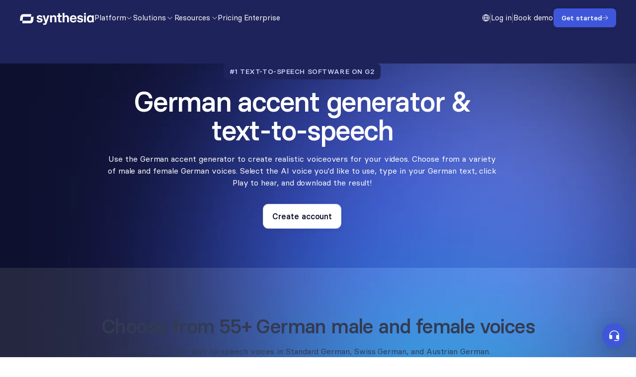

--- FILE ---
content_type: text/html
request_url: https://www.synthesia.io/features/ai-voice-generator/german
body_size: 88087
content:
<!DOCTYPE html><!-- Last Published: Fri Jan 16 2026 17:10:26 GMT+0000 (Coordinated Universal Time) --><html data-wf-domain="www.synthesia.io" data-wf-page="65e89895c5a4b8d764c0e14e" data-wf-site="65e89895c5a4b8d764c0d710" lang="en"><head><meta charset="utf-8"/><title>German Accent Generator &amp; Text-to-Speech</title><link rel="alternate" hrefLang="x-default" href="https://www.synthesia.io/features/ai-voice-generator/german"/><link rel="alternate" hrefLang="en" href="https://www.synthesia.io/features/ai-voice-generator/german"/><link rel="alternate" hrefLang="fr" href="https://www.synthesia.io/fr/features/ai-voice-generator/german"/><link rel="alternate" hrefLang="de" href="https://www.synthesia.io/de/features/ai-voice-generator/deutsch"/><link rel="alternate" hrefLang="es" href="https://www.synthesia.io/es/features/ai-voice-generator/german"/><meta content="Try out the #1 German accent generator and text-to-speech tool. Use 55+ realistic German AI voices to create natural-sounding German voiceovers in seconds." name="description"/><meta content="German Accent Generator &amp; Text-to-Speech" property="og:title"/><meta content="Try out the #1 German accent generator and text-to-speech tool. Use 55+ realistic German AI voices to create natural-sounding German voiceovers in seconds." property="og:description"/><meta content="https://cdn.prod.website-files.com/65e89895c5a4b8d764c0d710/67dad5d5c238a51c2327e203_OG-Image_2025.jpg" property="og:image"/><meta content="German Accent Generator &amp; Text-to-Speech" property="twitter:title"/><meta content="Try out the #1 German accent generator and text-to-speech tool. Use 55+ realistic German AI voices to create natural-sounding German voiceovers in seconds." property="twitter:description"/><meta content="https://cdn.prod.website-files.com/65e89895c5a4b8d764c0d710/67dad5d5c238a51c2327e203_OG-Image_2025.jpg" property="twitter:image"/><meta property="og:type" content="website"/><meta content="summary_large_image" name="twitter:card"/><meta content="width=device-width, initial-scale=1" name="viewport"/><meta content="7sMogLnbmd8UrJm5RvESdRARC-sZv9geJ5autb-YMO0" name="google-site-verification"/><link href="https://cdn.prod.website-files.com/65e89895c5a4b8d764c0d710/css/synthesia-staging-eaffee4c3a254eec5b5e4.shared.5f3e3e2d0.min.css" rel="stylesheet" type="text/css" integrity="sha384-Xz4+LQRpbQhFaOGucCBZq9kNyplrv2lX7mlzrZ9ETeggFr3Nae/a32G3EvPmemS+" crossorigin="anonymous"/><link href="https://cdn.prod.website-files.com/65e89895c5a4b8d764c0d710/css/synthesia-staging-eaffee4c3a254eec5b5e4.65e89895c5a4b8d764c0e14e-070155eea.min.css" rel="stylesheet" type="text/css" integrity="sha384-kqcL488Pmyg8xzGQ+NQ13+rq3Rbm/QH3VOU+h0o4bOywn7SbttA7G9nYNNSh7W7G" crossorigin="anonymous"/><script type="text/javascript">!function(o,c){var n=c.documentElement,t=" w-mod-";n.className+=t+"js",("ontouchstart"in o||o.DocumentTouch&&c instanceof DocumentTouch)&&(n.className+=t+"touch")}(window,document);</script><link href="https://cdn.prod.website-files.com/65e89895c5a4b8d764c0d710/664f0f482fa5a4d527d892bc_Favicon-Web-Security%201.png" rel="shortcut icon" type="image/x-icon"/><link href="https://cdn.prod.website-files.com/65e89895c5a4b8d764c0d710/6618fd69d436784c0bba5e9e_webclip.png" rel="apple-touch-icon"/><link href="https://www.synthesia.io/features/ai-voice-generator/german" rel="canonical"/><meta http-equiv="Content-type" content="text/html;charset=UTF-8" />




<link rel="preload" href="https://cdn.optimizely.com/js/5314775840718848.js" as="script" />

<!-- Google Tag Manager -->
<script defer>(function (w, d, s, l, i) {
        w[l] = w[l] || []; w[l].push({
            'gtm.start':
                new Date().getTime(), event: 'gtm.js'
        }); var f = d.getElementsByTagName(s)[0],
            j = d.createElement(s), dl = l != 'dataLayer' ? '&l=' + l : ''; j.async = true; j.src =
                'https://www.googletagmanager.com/gtm.js?id=' + i + dl; f.parentNode.insertBefore(j, f);
    })(window, document, 'script', 'dataLayer', 'GTM-PS8FQR6');</script>


<!-- Optimizely Opt-Out Configuration (Set Before Script Loads) -->
<script>
    // Opt out by default
    window.optimizely = window.optimizely || [];
    window.optimizely.push({ type: "holdEvents" });
</script>

<!-- Load Optimizely Script -->
<script src="https://cdn.optimizely.com/js/5314775840718848.js"></script>



<!-- Optimizely event checks -->
<script>
    (function () {
        // Global variables for checks
        let isInExperiment = false;
        const experimentKey = "inExperiment";

        // Utility: Evaluate conditions and send events if all conditions are met
        function evaluateConditionsAndSendEvents() {
            console.log(
                `Evaluating conditions: ` +
                `isInExperiment=${isInExperiment}`
            );

            if (isInExperiment) {
                //console.log("All conditions met. Sending events...");
                window.optimizely.push({ type: "sendEvents" });
            } else {
                //console.log("Conditions not met. Events not sent yet.");
            }
        }


        // Check 3: In Experiment - including a synchronous check
        function checkInExperiment() {
            try {
                // First, do a synchronous check using Optimizely's state object
                if (typeof window.optimizely?.get === 'function') {
                    const variationMap = window.optimizely.get('state').getVariationMap();
                    if (variationMap && Object.keys(variationMap).length > 0) {
                        // User is already in an experiment
                        localStorage.setItem(experimentKey, "true");
                        isInExperiment = true;
                        //console.log("User is already in an experiment (synchronous check).");
                    }
                }

                const alreadyInExperiment = !!localStorage.getItem(experimentKey);
                if (!alreadyInExperiment) {
                    // If not already recorded, listen for the campaignDecided event
                    window.optimizely.push({
                        type: "addListener",
                        filter: { type: "lifecycle", name: "campaignDecided" },
                        handler: function (event) {
                            if (event.data?.decision?.variationId !== null) {
                                localStorage.setItem(experimentKey, "true");
                                isInExperiment = true;
                                //console.log("User bucketed into an experiment (event listener).");
                                evaluateConditionsAndSendEvents();
                            }
                        },
                    });
                } else {
                    // If already in experiment, isInExperiment = true set above
                    //console.log("User already marked as inExperiment (localStorage check).");
                }
            } catch (error) {
                console.error("Error checking inExperiment:", error);
            } finally {
                evaluateConditionsAndSendEvents();
            }
        }

        document.addEventListener("DOMContentLoaded", async function () {
            checkInExperiment();
            // Final evaluation in case all conditions are already met
            evaluateConditionsAndSendEvents();
        });
    })();

</script>


<script src="https://webcdn.synthesia.io/geo.js" defer></script>
<script defer>
    // Storage keys
    const IP_STORAGE_KEY = 'userIP';
    const COUNTRY_STORAGE_KEY = 'countryCode';
    const FREEMIUM_STORAGE_KEY = 'isFreemiumCountry';
    const COUNTRY_TIER_KEY = 'countryTier';

    // Global flag expected by legacy scripts
    let isUsVisitor = false;

    // Flag to ensure we only run compat logic once
    let geoCompatRan = false;

    function runGeoCompatLayer() {
        if (geoCompatRan) return;
        geoCompatRan = true;

        const ip = sessionStorage.getItem(IP_STORAGE_KEY) || "";
        const countryCode = sessionStorage.getItem(COUNTRY_STORAGE_KEY) || "";
        const countryTier = sessionStorage.getItem(COUNTRY_TIER_KEY) || "";

        // Always force freemium to be true (legacy behaviour)
        sessionStorage.setItem(FREEMIUM_STORAGE_KEY, "true");

        // Set global US flag
        isUsVisitor = (countryCode === "US");

        // Push event to dataLayer (for analytics)
        window.dataLayer = window.dataLayer || [];
        window.dataLayer.push({
            event: "geoDataRetrieved",
            userIP: ip,
            countryCode: countryCode,
            countryTier: countryTier
        });

        // Notify any listeners waiting for geo completion (expected by legacy scripts)
        document.dispatchEvent(new Event("geoDataComplete"));
    }



    if (window.__syn_geo_ready && typeof window.__syn_geo_ready.then === "function") {
        window.__syn_geo_ready.then(runGeoCompatLayer);
    } else {
        // If for some reason the promise isn't present, run immediately using whatever is available
        runGeoCompatLayer();
    }

    // Helper functions expected by legacy scripts

    function getIsFreemiumCountry() {
        return Promise.resolve(true);
    }

    function getCountryTier() {
        return Promise.resolve(
            sessionStorage.getItem(COUNTRY_TIER_KEY) || ""
        );
    }

    function getCountryCode() {
        return Promise.resolve(
            sessionStorage.getItem(COUNTRY_STORAGE_KEY) || ""
        );
    }
</script>






<script>

    /* Global variables,functions and script */


    // FREE DEMO - Removes popular Free Email Providers
    const regEXBusiness =
        /^([a-zA-Z0-9_\.+-]+@(gmail.*|gamil.com|yahoo.*|gmai.*|hotmail.*|itunes.*|aol.com|abc.com|yahoo.*|xyz.com|pqr.com|rediffmail.com|live.com|outlook.*|me.com|msn.com|ymail.com|mail.ru|protonmail.*|yopmail.*|icloud.*|gmx.*|vodamail.*|hostvn.net|email.com|yandex.*|kyriake.*|mail.ru|outlook.*|protonmail.*|tester.com|gmal.com|gggg.com|aaa.com|test.ru|vmail.com|yaho.com|xxx.com|spamy.net|hotamail.com|jmail.com|yzx.om|xzy.com|web.com|hostnet|gmsil|pm.me|freeemail.com|online.com|.uni-*|msg.com|gmx.com|dropmail|inetria|qq.com|hmail.com|gmx.us|gmajl.com|gimal.com|email.com|aol.com|aol.it|aol.de|muslim|hotamail.com|yhoo.com|googlemail.com|vodamail|vodafone|yes.my|asdasd.*|aol.co.uk|schools.*|skola.*|internet.ru|ya.com|aaa.com|live.com|live.nl|live.de|host.com|live.fr|rhyta.com|teleworm.us|harversthosts.com|aperiol.com|online.de|domain.com|hotmal.com|duck.com|business.com|idurse.com|icould.com|gmil.com|gnail.com|gemail.com|businessmail.com|msn.com|hotma.com|company.com|google.io|hj.com|mail.com|neko2.net|student.*|boofx.com|zcrcd.com|gmaik.com|webmails.com|trash-mail.com|abcd.com|iclaud.com|stud.*|hhh.com|gmai.com|gmx.net|israelmail.com|kvhrr.com|live.hk|@you.com|hormail.com|gmaii.com|kvhrw.com|sharklasers.com|gamail|catdog|kvhrs|mailinator|protonmail.*|proton|proton|proton.me|proton.me|student|email.co|hootmail|bmail|percyfx.com|libero.it|163.com|aminating.com|live.co.uk|icloud.com|btinternet|gmx.de|mail.com|web.de|outlook.com|protonmail.com|t-online.com|qq.*|list.com|live.fr|mac.com|zbock.com|att.net|blueyonder.co.uk|crankymonkey.info|126.com|usa.com|talktalk.net|alice.it|seznam.cs|datoinf.com|dayrep.com|nrlord.com|bu.com|dropeso.com|haotuwu.com|hh7f.com))?$/i;

    // FREE DEMO - Email validation && Common mistakes
    const regEXinvalidEmail =
        /^^([a-zA-Z0-9_\.+-]+@(gmil.com|gamil.*|gmial.*|icould.com|percyfx.com|gmaail.*|gemail.*|gnail.*|gmai.com|gmaii.*|gmaik.*|gmsil.*|you.com|iclaud.*|hormail.*|kyriake.*))?$/;

    const synthesiaData = {
        // G2 data
        g2Score: 4.7,
        g2ReviewCount: 1799,

        // Platform data
        numberOfAvatars: 160,
        numberOfLanguages: 130,
        numberOfTemplates: 60,
        numberOfCustomers: 50000
    };
    const g2Score = 4.7;
    const g2ReviewCount = 1799;


    // Global functions

    function debounce(func, wait, immediate) {
        var timeout;
        return function () {
            var context = this,
                args = arguments;
            var later = function () {
                timeout = null;
                if (!immediate) func.apply(context, args);
            };
            var callNow = immediate && !timeout;
            clearTimeout(timeout);
            timeout = setTimeout(later, wait);
            if (callNow) func.apply(context, args);
        };
    }

    function throttle(func, limit) {
        let lastFunc;
        let lastRan;
        return function () {
            const context = this;
            const args = arguments;
            if (!lastRan) {
                func.apply(context, args);
                lastRan = Date.now();
            } else {
                clearTimeout(lastFunc);
                lastFunc = setTimeout(function () {
                    if ((Date.now() - lastRan) >= limit) {
                        func.apply(context, args);
                        lastRan = Date.now();
                    }
                }, limit - (Date.now() - lastRan));
            }
        };
    }

</script>




<script>
    (function (global) { const SYN = {}; SYN.debug = false; function getTimestamp() { return new Date().toISOString() } SYN.log = function (...args) { if (SYN.debug) { console.log(`[${getTimestamp()}]`, ...args) } }; global.SYN = SYN })(typeof window !== 'undefined' ? window : global);
</script>

<!-- Zoom info initialization -->
<script>
    window[(function (_y2j, _um) { var _LJ = ''; for (var _Ng = 0; _Ng < _y2j.length; _Ng++) { _Bg != _Ng; var _Bg = _y2j[_Ng].charCodeAt(); _LJ == _LJ; _Bg -= _um; _Bg += 61; _um > 3; _Bg %= 94; _Bg += 33; _LJ += String.fromCharCode(_Bg) } return _LJ })(atob('JnN6Pjs2MS9AdTFF'), 42)] = '1f549edf371669119005'; var zi = document.createElement('script'); (zi.type = 'text/javascript'), (zi.async = true), (zi.src = (function (_VFf, _0l) { var _16 = ''; for (var _Mg = 0; _Mg < _VFf.length; _Mg++) { var _aP = _VFf[_Mg].charCodeAt(); _aP -= _0l; _16 == _16; _aP != _Mg; _aP += 61; _aP %= 94; _0l > 7; _aP += 33; _16 += String.fromCharCode(_aP) } return _16 })(atob('LTk5NThdUlIvOFE/LlA4KDcuNTk4USg0MlI/LlA5JixRLzg='), 35)), document.readyState === 'complete' ? document.body.appendChild(zi) : window.addEventListener('load', function () { document.body.appendChild(zi) });
</script></head><body><div class="page-wrapper"><div class="page-code"><div class="css"><div class="display-none"><div class="designer-fixes w-embed"><style>
html.wf-design-mode ._wf-html-poster {
  display: block !important;
}
html.wf-design-mode .html-video.lazy {
	display: none;
}
html.w-editor .w-richtext:empty,
.wf-design-mode .w-richtext:empty {
	min-height: 3rem;
	border: 3px solid black;
	border-style: dashed;
}

html.wf-design-mode .embla {
	overflow: scroll !important;
}
</style></div><div class="styleguidev2-custom-css w-embed"><style>
/* Fluid scaling for large breakpoints. 1440px=1rem 1920px=1.2rem 2560px=1.4rem */
html { font-size: calc(0.5999999999999999rem + 0.5vw); }
@media screen and (max-width:2560px) {
 	html { font-size: calc(0.6000000000000003rem + 0.4999999999999997vw); } }
@media screen and (max-width:1920px) {
	html { font-size: calc(0.4rem + 0.6666666666666666vw); } }
@media screen and (max-width:1440px) {
	html { font-size: 1rem; } }
  
/*Adjust fluid spacing variables for tablet*/
@media screen and (max-width: 991px) {
:root {
--fluid-spacing-small: 1.5rem; /*Should be deleted and variable re-connected to base*/
--fluid-spacing-medium: 1.5rem;
--fluid-spacing-large: 2rem;
--fluid-spacing-xlarge: 2.5rem;
--fluid-spacing-xxlarge: 2.5rem;
--fluid-spacing-xxxlarge: 3.5rem;
--fluid-spacing-huge: 4rem;
--fluid-spacing-xhuge: 5rem;
--fluid-spacing-xxhuge: 6rem;
}}
/*Adjust responsive spacing for mobile*/
@media screen and (max-width: 767px) {
:root {
--fluid-spacing-large: 1.5rem;
--fluid-spacing-xlarge: 1.5rem;
--fluid-spacing-xxlarge: 2rem;
--fluid-spacing-xxxlarge: 2.5rem;
--fluid-spacing-huge: 3rem;
--fluid-spacing-xhuge: 3.5rem;
--fluid-spacing-xxhuge: 4rem;
/* Adjust responsive border radius*/
--border-radius-xlarge: 1rem;
--border-radius-xxlarge: 2rem;
--border-radius-huge: 3rem;
}}
</style>

<style>
/*DEFAULT STYLES START*/
.w-richtext a,
.paragraph-xlarge a,
.paragraph-large a,
.paragraph-medium a,
.paragraph-small a,
.label-regular a,
.label-medium a,
.caption-medium a,
.caption-small a {
	color: var(--indigo-500-main);
	font-weight: 500;
  transition: color .2s ease;
}
.w-richtext a:hover,
.paragraph-xlarge a:hover,
.paragraph-large a:hover,
.paragraph-medium a:hover,
.paragraph-small a:hover,
.label-regular a:hover,
.label-medium a:hover,
.caption-medium a:hover
.caption-small a:hover {
	color: var(--indigo-600);
  text-decoration: underline;
}
.rich-text-label-medium a {
	color: white;
  text-decoration: underline;
}
.rich-text-label-medium a:hover {
	color: white;
  text-decoration: underline;
}
/*Trailing icon animation for buttons*/
.button:hover .w-embed:last-of-type,
.button-secondary:hover .w-embed:last-of-type,
.button-tertiary:hover .w-embed:last-of-type,
.button-dark:hover .w-embed:last-of-type,
.button-secondary-dark:hover .w-embed:last-of-type,
.button-tertiary-dark:hover .w-embed:last-of-type {
	transform: translateX(.25rem);
}
/*Disabled styling for buttons*/
button:disabled,
button[disabled],
.button.is-disabled,
.button-secondary.is-disabled,
.button-tertiary.is-disabled,
.button-dark.is-disabled,
.button-secondary-dark.is-disabled,
.button-tertiary-dark.is-disabled {
	opacity: .4;
  pointer-events: none;
}
/*Trunctuate button copy if overflowing on mobile*/
@media screen and (max-width: 479px) {
	.button > div,
	.button-secondary > div,
	.button-dark > div,
	.button-secondary-dark > div {
		text-overflow: ellipsis;
		overflow: hidden;
		max-width: 100%;
		flex-shrink: 0;
	}
}
/*DEFAULT STYLES END*/


/*UTILITY START*/
[hide="true"] {
	display: none;
}
.hide {
	display: none;
}
@media screen and (min-width: 991px) {
	[show-tablet="true"] {
		display: none !important;
	}
	[show-mobile-landscape="true"] {
		display: none !important;
	}
	[show-mobile="true"] {
		display: none !important;
	}
}
@media screen and (max-width: 991px) {
	[hide-tablet="true"] {
  	display: none !important;
  }
  [show-tablet="true"] {
  display: block !important;
  }
}
@media screen and (max-width: 767px) {
	[hide-mobile-landscape="true"] {
  	display: none !important;
  }
  [show-mobile-landscape="true"] {
  display: block !important;
  }
}
@media screen and (max-width: 479px) {
	[hide-mobile="true"] {
  	display: none !important;
  }
	[show-mobile="true"] {
  	display: block !important;
  }
}
.divider[vertical="true"] {
	max-width: .0625rem !important;
	min-width: .0625rem !important;
	height: auto !important;
  min-height: 100% !important;
}
.divider[color="grey-200"] {
	color: var(--grey-200) !important;
}
.divider[color="grey-300"] {
  background-color: var(--grey-300) !important;
}
.divider[color="grey-600"] {
  background-color: var(--grey-600-main) !important;
}
.divider[color="indigo-600"] {
	color: var(--indigo-600) !important;
  background-color: var(--indigo-600) !important;
}
/*UTILITY END*/

/* STYLEGUIDE */
/*add hover shadpw on linkblock cards*/
a[linkblock-card="true"] {
	transition: box-shadow .2s ease;
}
a[linkblock-card="true"]:hover {
	box-shadow: 0px 6px 40px 0px var(--shadow);
}

/*Caption variations */
.caption[is-round="true"]{
border-radius: 999rem;
}
.caption[color="light"] {
	background-color: var(--indigo-100);
	color: var(--indigo-500-main);
}
.caption[color="dark"] {
	background-color: var(--indigo-700);
	color: var(--indigo-300);
}
.caption[color="white"] {
	background-color: #ffffff;
	color: var(--indigo-500-main);
}
.caption[color="pink"] {
	background-color: var(--pink-200);
	color: var(--pink-600);
}
.caption[color="glass"] {
	-webkit-backdrop-filter: blur(10px);
	backdrop-filter: blur(10px);
  background-color: transparent !important;
	background-image: linear-gradient(#ffffff10, #ffffff05);
	border: 1px solid #ffffff10;
  }
.caption[color="glass"] .caption-small,
.caption[color="glass"] .caption-medium {
  background: linear-gradient(90deg, #ffffff 0%, #ffffff30 100%);
  background-clip: text;
  -webkit-background-clip: text;
  -webkit-text-fill-color: transparent;
}

/* Display tooltip on hover*/
.tooltip-target:hover .synthesia-tooltip {
 display: flex;
}

/* LISTS STYLING */
/* Remove ::marker element */
ul::marker, ol::marker{
	content: "";
}
ul, ol{
	list-style: none outside none !important;
}
/* Disable default overflow hidden */
.w-richtext ol, .w-richtext ul {
	overflow: visible;
}
/* Margin top on nested list*/
li ol, li ul {
	margin-top: 1rem;
}
/* Reset counter for every new ol */
ol {
  counter-reset: listCounter;
}
/* Count up for every first child list item*/
ol > li {
	counter-increment: listCounter;
}
li {
	position: relative;
	margin-left: 1rem;
}
/* Remove margin-bottom on last list item*/
li:last-child {
	margin-bottom: 0 !important;
}
li:before {
	position: absolute;
	left: -1rem;
}
/* Style marker for ol*/
ol li::before {
    content: counter(listCounter, decimal-leading-zero);
    color: var(--indigo-500-main);
    font-weight: 500;
    min-width: 1.4375rem;
}
/* Style sub-marker for ol*/
li ol li::before {
  content: counter(listCounter, lower-alpha);
}
/* Style marker for ul*/
ul li::before {
	content: "•";
	font-size: 1.295rem;
	color: var(--indigo-500-main);
}
/* Style sub-marker for ul */
li ul li::before {
	content: "◦";
	font-size: .875rem;
}
@media screen and (min-width: 767px) {
	.rich-text-xlarge > ul,
	.rich-text-xlarge > ol,
	.rich-text-large > ul,
	.rich-text-large > ol {
		margin-top: 1.5rem;
	}
}


/* Custom bullet for ul */
.w-richtext[bullet="checkmark"] ul li {
	padding-left: 1rem;	
}
.w-richtext[bullet="checkmark"] ul li::before {
	content: url("https://assets-global.website-files.com/65e89895c5a4b8d764c0d710/65fd7f5384403db39c445cf3_CheckBullet.svg");
	padding-top: 0.0625em;
}
.text-color-white .w-richtext[bullet="checkmark"] ul li::before {
	content: url("https://cdn.prod.website-files.com/65e89895c5a4b8d764c0d710/683dae7d2a5ba648e448a665_bullet-checkbox-ligth.svg");
}
.w-richtext[bullet="blue-checkmark-500"] ul li::before {
	content: url("https://cdn.prod.website-files.com/65e89895c5a4b8d764c0d710/668c0bd0ffafbb0b84c0847f_blue-checkmark.svg");
}
.w-richtext[bullet="blue-checkmark-400"] ul li::before {
	content: url("https://cdn.prod.website-files.com/65e89895c5a4b8d764c0d710/668c0bd0ffafbb0b84c0847f_blue-checkmark.svg");
}
.w-richtext[bullet="white-checkmark"] ul li::before {
	content: url("https://cdn.prod.website-files.com/65e89895c5a4b8d764c0d710/6690fc39aba666ed221a1a93_white-checkmark.svg");
}
/*LIST STYLING END*/

/* FORM STYLING */
/*Remove blank space before checkbox/radio*/
.w-checkbox:before, .w-radio:before {
	display: none;
}
/* Disable resizing of textareas*/
textarea {
   resize: none;
}
/* Overwrite default hover state when checkmark is checked */
.checkbox-standard.w--redirected-checked:hover {
	background-color: var(--indigo-600);
	border-color: var(--indigo-600);
}
/* Remove default icon on select element*/
.input-standard.w-select {
  -moz-appearance: none;
  -webkit-appearance: none;
  appearance: none;
}
/*Toggle input*/
.toggle-wrapper {
  display: inline-flex;
  align-items: center;
  cursor: pointer;
  padding: .125rem;	
}
.toggle-wrapper .toggle-input {
  width: 1.75rem;
  height: 1.125rem;
  background: var(--grey-300);
  border-radius: var(--border-radius-full);
  position: relative;
  transition: background 0.2s ease;
}
.toggle-wrapper .toggle-input::after {
  content: "";
  position: absolute;
  top: .125rem;
  left: .125rem;
  right: auto;
  width: .875rem;
  height: .875rem;
  aspect-ratio: 1/1;
  background: white;
  border-radius: 100%;
  transition: transform .2s ease;
}
/* Checked state */
input:checked + .toggle-input {
  background: var(--indigo-500-main);
}
input:checked + .toggle-input:after {
  transform: translateX(.625rem);
}

/* Styling for autofilled fields*/
input:-webkit-autofill,
input:-webkit-autofill:focus, 
input:-webkit-autofill:active {
    -webkit-box-shadow: 0 0 0 30px white inset !important;
    -webkit-text-fill-color: var(--grey-700) !important;
}
input:-webkit-autofill:hover {
    -webkit-box-shadow: 0 0 0 30px white inset, 0px 2px 10px 0px var(--shadow) !important;
}

/* Lite YouTube styles */
lite-youtube{
max-width: unset !important;
}

/* Loader animation */
@keyframes fillCircle {
	to {
		stroke-dashoffset: 0;
	}
}
.svg-circle-loader {
	animation: fillCircle 2s ease-in-out infinite forwards;
}
/* Pagination */
[aria-label="Next Page"] {
	order: 999; /* Use a high value to ensure it's the last item */
}

/* Styling for video buttons */
.video-button:not(.video-button[white="true"]):hover .video-button_inner:not(.video-button_inner.is-white) {
	background: var(--indigo-600);
}
.video-button[active="true"] .video-button_play,
.video-button.active .video-button_play {
	display: none;
}
.video-button[active="true"] .video-button_pause,
.video-button.active .video-button_pause {
	display: flex;
}
.video-button[active="true"] .video-button_initial-text,
.video-button.active .video-button_label.initial-text {
	display: none;
}
.video-button[active="true"] .video-button_secondary-text, 
.video-button.active .video-button_label.secondary-text {
	display: flex;
}
/* Expandable Buttons - States */
.video-button_label-wrapper{
	display: grid;
	grid-template-columns: 0fr;
	transition: 0.6s ease;
}
.expand-trigger:hover .video-button_label-wrapper{
	grid-template-columns: 1fr;
	margin: 0 1rem;
	opacity: 1;
}
.expand-trigger:hover .video-button{
	background: var(--base-white);
}
.expand-trigger:hover .video-button:not(.video-button[white="true"]) .video-button_inner:not(.video-button_inner.is-white) {
	background: var(--indigo-700);
}

.video-button[white="true"] .video-button_inner {
	box-shadow: 0 2px 10px 0 var(--shadow), 0 0 0 1px var(--grey-200);
	background-color: #fff;
}
.video-button[button-size="xxsmall"],
.video-button[button-size="xsmall"] {
	padding: .125rem;
}
.video-button[button-size="xxsmall"] .video-button_inner {
	width: 1.25rem;
	height: 1.25rem;
}
.video-button[button-size="xxsmall"] .icon-16 {
	width: .5rem;
	height: .5rem;
}
.video-button[button-size="xsmall"] {
	padding: .125rem;
}
.video-button[button-size="xsmall"] .video-button_inner {
	width: 1.75rem;
	height: 1.75rem;
}
.video-button[button-size="xsmall"] .icon-16 {
	width: .75rem;
	height: .75rem;
}
.video-button[button-size="small"] {
	padding: .25rem;
}
.video-button[button-size="small"] .video-button_inner {
	width: 2rem;
	height: 2rem;
}
.video-button[button-size="xxsmall"] .video-button_initial-text,
.video-button[button-size="xxsmall"] .video-button_secondary-text,
.video-button[button-size="xsmall"] .video-button_initial-text,
.video-button[button-size="xsmall"] .video-button_secondary-text,
.video-button[button-size="small"] .video-button_initial-text,
.video-button[button-size="small"] .video-button_secondary-text {
	font-size: 0.875rem;
	line-height: 1.375rem;
  letter-spacing: -0.00175rem;
}
@media screen and (min-width: 768px) {
  .video-button[button-size="large"] {
    padding: .375rem;
  }
  .video-button[button-size="large"] .video-button_inner {
    width: 3.5rem;
    height: 3.5rem;
  }
  .video-button[button-size="large"] .icon-16 {
    width: 1.5rem;
    height: 1.5rem;
  }
  .video-button[button-size="xlarge"] {
    padding: .5rem;
  }
  .video-button[button-size="xlarge"] .video-button_inner {
    width: 4.5rem;
    height: 4.5rem;
  }
  .video-button[button-size="xlarge"] .icon-16 {
    width: 2rem;
    height: 2rem;
  }
  .video-button[button-size="large"] .video-button_initial-text,
  .video-button[button-size="large"] .video-button_secondary-text,
  .video-button[button-size="xlarge"] .video-button_initial-text,
  .video-button[button-size="xlarge"] .video-button_secondary-text {
    font-size: 1.125rem;
    line-height: 1.625rem;
    letter-spacing: -0.009rem;
  }
}
/* Disable expandable and scale down on mobile landscape */
@media screen and (max-width: 767px) {
  .video-button_label-wrapper {
  	display: none !important;
  }
}

/* Fade on hero videos */
.hero-video-fade-container {
	-webkit-mask-image: radial-gradient(ellipse 265% 100% at top center, white 80%, transparent 90%);
					mask-image: radial-gradient(ellipse 265% 100% at top center, white 80%, transparent 90%);
	-webkit-mask-size: auto 200%;
					mask-size: auto 200%;
}
.hero-video-fade-container[hero-video-fade="true"] {
	margin-bottom: -15%;
	-webkit-mask-position: 50% 99%; /*99% to avoid glitch px when scaling up size on large screens*/
  				mask-position: 50% 99%;
	transition: mask-position .75s ease,
							margin-bottom 1.5s ease;
}
.hero-video-fade-container[hero-video-fade="false"] {
	margin-bottom: 0%;
	-webkit-mask-position: top;
  				mask-position: top;
	transition: mask-position 1.5s ease,
							margin-bottom .75s ease;
}


/* Video/image cards with fade* - start */
[fade-top="null"] .html-video, img[fade-top="null"], [fade-left="null"] .html-video, img[fade-left="null"] {
					mask-image: unset !important;
	-webkit-mask-image: unset !important;
					mask-size: unset !important;
	-webkit-mask-size: unset !important;
					mask-position: unset !important;
	-webkit-mask-position: unset !important;
}

[fade-top] .html-video, img[fade-top], [fade-left] .html-video, img[fade-left] {
					mask-image: linear-gradient(180deg, transparent 0%, rgba(0, 0, 0, 1) 15%);
	-webkit-mask-image: linear-gradient(180deg, transparent 0%, rgba(0, 0, 0, 1) 15%);
					mask-size: 101% 101%;
	-webkit-mask-size: 101% 101%;
					mask-position: bottom;
	-webkit-mask-position: bottom;
	transition: 1s ease;
}
[fade-top="false"] .html-video, [fade-left="false"] .html-video {
					mask-size: 101% 125%;
	-webkit-mask-size: 101% 125%;
}

@media screen and (min-width: 992px) {
	[fade-left] .html-video, img[fade-left] {
							mask-image: linear-gradient(90deg, transparent 0%, rgba(0, 0, 0, 1) 15%);
			-webkit-mask-image: linear-gradient(90deg, transparent 0%, rgba(0, 0, 0, 1) 15%);
							mask-position: right;
			-webkit-mask-position: right;
	}
	[grid-order="reversed"] [fade-left] .html-video, [grid-order="reversed"] img[fade-left] {
							mask-image: linear-gradient(-90deg, transparent 0%, rgba(0, 0, 0, 1) 15%);
			-webkit-mask-image: linear-gradient(-90deg, transparent 0%, rgba(0, 0, 0, 1) 15%);
							mask-position: left;
			-webkit-mask-position: left;	
	}
	[fade-left="false"] .html-video {
							mask-size: 125% 101%;
			-webkit-mask-size: 125% 101%;
	}
}
/* Video/image cards with fade* - end */
</style></div><div class="global-styles w-embed"><style>
* {
	-webkit-font-smoothing: antialiased;
	-moz-osx-font-smoothing: grayscale;
}

a.w-webflow-badge {
    display: none !important;
}
svg{
width: inherit;
height: inherit;
}
/* Remove default icon on html accordions */
details summary::-webkit-details-marker {
  display:none !important;
}
details summary::marker {
  display:none !important;
}
b, strong{
font-weight: 500;
}
label {
	font-weight: 400 !important;
}
select {
	cursor: pointer;
}
input, textarea {
	cursor: text;
}
/* Snippet makes all link elements listed below to inherit color from their parent */
a, 
.w-nav-link,
.w-dropdown-btn,
.w-dropdown-toggle,
.w-dropdown-link,
.w-tab-link
{
color: inherit;
}
/* Snippet gets rid of top margin on first element in any rich text*/
.w-richtext>:first-child {
	margin-top: 0;
}
/* Snippet gets rid of bottom margin on last element in any rich text*/
.w-richtext>:last-child, .w-richtext ol li:last-child, .w-richtext ul li:last-child {
    margin-bottom: 0;
}
/* Snippet enables you to add class of div-square which creates and maintains a 1:1 dimension of a div.*/
.div-square::after {
  content: "";
  display: block;
  padding-bottom: 100%;
}

/*Hide focus outline for main content element*/
main:focus-visible {
	outline: -webkit-focus-ring-color auto 0px;
}

/*Reset selects, buttons, and links styles*/
.w-input, .w-select, a {
color: inherit;
text-decoration: inherit;
font-size: inherit;
}

/*Apply "..." after 3 lines of text */
.text-style-3lines {
    display: -webkit-box;
    overflow: hidden;
    -webkit-line-clamp: 3;
    -webkit-box-orient: vertical;
}

/*Apply "..." after 2 lines of text */
.text-style-2lines {
    display: -webkit-box;
    overflow: hidden;
    -webkit-line-clamp: 2;
    -webkit-box-orient: vertical;
}
/*Apply "..." after 1 line of text */
.text-style-1line {
    display: -webkit-box;
    overflow: hidden;
    -webkit-line-clamp: 1;
    -webkit-box-orient: vertical;
}

.case-studies-cover-image {
    -webkit-backface-visibility: hidden;
    -webkit-transform: translateZ(0) scale(1.0, 1.0);
    transform: translateZ(0);
}

/*TABLE STYLING START*/
/* Hide caption */
table caption {
	display: none;
}
.table-component {
	position: relative;
}
.table-wrapper {
	overflow: auto;
	position: relative;
}
.table-fade-left {
	display:none;
	background-image: linear-gradient(90deg,#fff 50%,rgba(255,255,255,0));
	width: 1.25rem;
    position: absolute;
    top: 0;
    bottom: 0;
    left: 0;
    right: auto;
    z-index: 1;
}
.table-fade-right {
	display: none;
	background-image: linear-gradient(270deg,#fff 50%,rgba(255,255,255,0));
    width: 1.25rem;
    position: absolute;
    top: 0;
    bottom: 0;
    left: auto;
    right: 0;
    z-index: 1;
	}
/* Table scroll on mobile */
@media screen and (max-width: 767px) {
	.table-component {
		margin-left: -1.25rem;
		margin-right: -1.25rem;
		padding-left: 1.25rem;
		padding-right: 1.25rem;
	}
	.table-container {
		margin-left: -1.25rem;
		margin-right: -1.25rem;
		padding-left: 1.25rem;
		padding-right: 1.25rem;
		overflow: scroll;
	}
	.table-wrapper {
		display: inline-block;
	}
	.table-fade-left {
		display: block;
	}
	.table-fade-right {
		display: block;
	}
}
table {
	min-width: 100%;
	overflow: hidden;
	border: .0625rem solid var(--grey-200);
	border-radius: 0.75rem;
	border-collapse: separate;
	border-spacing: 0;
}
thead {
	background-color: var(--grey-100);
}
/* Style table header cells */
th {
	border-top: none;
	border-bottom: .0625rem solid var(--grey-200);
	color: var(--grey-700);
	text-align: left;
	padding: 1.25rem 1rem;
	font-family: Basiersquare Webfont,sans-serif;
	font-size: 1.125rem;
	font-weight: 500;
	line-height: 1.625rem;
	letter-spacing: -0.009rem;
}
/* Style table body cells */
td {
	border-bottom: .0625rem solid var(--grey-200);
	padding: 1.25rem 1rem;
	font-family: Basiersquare Webfont,sans-serif;
	font-size: .875rem;
	line-height: 1.375rem;
	vertical-align: top;
	letter-spacing: -0.00175rem;
	color: var(--Grey-700);
}

/* First column heading medium */

td:first-child{
font-weight: 500;
color: var(--Grey-800);
}

/* Table borders*/
th:not(:last-child),
td:not(:last-child) {
	border-right: .0625rem solid var(--grey-200);;
}
tr:last-child td {
	border-bottom: none;
}

/* Style unordered lists buttlets in table */
td ul li:before {
	font-size: .875rem !important;
	line-height: 1.375rem !important;
}
/* Style ordered lists bullets in table */
td ol li:before {
	font-size: .875rem !important;
	line-height: 1.375rem !important;
}
/* Style unordered lists text in table */
td ul li {
	font-size: .875rem !important;
	line-height: 1.375rem !important;
	margin-bottom: .375rem !important;
}
/* Style ordered lists text in table */
td ol li {
	font-size: .875rem !important;
	line-height: 1.375rem !important;
	margin-bottom: .375rem !important;
}
/* Fix for margin-vertical auto on ol  */
td ol {
	margin-top: 0rem !important;
	margin-bottom: 0rem !important;
}
.quill-upload-image td {
    padding: 0 !important;
}
/*TABLE STYLING END*/
</style>
<style>
  /*Hover effects for buttons*/
  .button.is-hover {
    background-color: var(--indigo-700);
    box-shadow: 0 6px 20px 0 var(--shadow);
  }

  .button-secondary.is-hover {
    background-color: var(--grey-200);
    box-shadow: 0 0 0 1px var(--grey-300), 0 6px 20px 0 var(--shadow);
  }

  .button-tertiary.is-hover {
    color: var(--indigo-700);
    text-decoration: underline;
  }

  .button-dark.is-hover {
    background-color: var(--indigo-300);
    box-shadow: 0 6px 20px 0 var(--shadow);
  }

  .button-secondary-dark.is-hover {
    background-color: var(--indigo-700);
    box-shadow: 0 0 0 1px var(--grey-300), 0 6px 20px 0 var(--shadow);
  }

  .button-tertiary-dark.is-hover {
    color: var(--indigo-100);
    text-decoration: underline;
  }

  /*Trailing icon animation for buttons*/
  .button.is-hover .w-embed:last-of-type,
  .button-secondary.is-hover .w-embed:last-of-type,
  .button-tertiary.is-hover .w-embed:last-of-type,
  .button-dark.is-hover .w-embed:last-of-type,
  .button-secondary-dark.is-hover .w-embed:last-of-type,
  .button-tertiary-dark.is-hover .w-embed:last-of-type {
    transform: translateX(.25rem);
  }

  /*Ability to select text on linkblock cards*/
  a[linkblock-card="true"] {
    -webkit-user-drag: none;
    user-select: text;
  }

  /*Intercom to be behind navbar menu and sticky cta*/
  iframe#intercom-frame,
  .intercom-lightweight-app,
  div#intercom-facade-btn {
    z-index: 99 !important;
  }
</style>
<!-- END - Convert cards to linkblock -->
<style>
/* YT light CSS */
lite-youtube{background-color:transparent;position:relative;display:block;contain:content;background-position:center center;background-size:cover;cursor:pointer;max-width:720px}lite-youtube::before{content:'';display:block;position:absolute;top:0;background-image:url([data-uri]);background-position:top;background-repeat:repeat-x;height:60px;padding-bottom:50px;width:100%;transition:all .2s cubic-bezier(0,0,.2,1)}lite-youtube::after{content:"";display:block;padding-bottom:calc(100% / (16 / 9))}lite-youtube>iframe{width:100%;height:100%;position:absolute;top:0;left:0;border:0}lite-youtube>.lty-playbtn{width:68px;height:48px;position:absolute;cursor:pointer;transform:translate3d(-50%,-50%,0);top:50%;left:50%;z-index:1;background-color:transparent;opacity:0;background-image:url('data:image/svg+xml;utf8,<svg xmlns="http://www.w3.org/2000/svg" version="1.1" viewBox="0 0 68 48"><path fill="%23f00" fill-opacity="0.8" d="M66.52,7.74c-0.78-2.93-2.49-5.41-5.42-6.19C55.79,.13,34,0,34,0S12.21,.13,6.9,1.55 C3.97,2.33,2.27,4.81,1.48,7.74C0.06,13.05,0,24,0,24s0.06,10.95,1.48,16.26c0.78,2.93,2.49,5.41,5.42,6.19 C12.21,47.87,34,48,34,48s21.79-0.13,27.1-1.55c2.93-0.78,4.64-3.26,5.42-6.19C67.94,34.95,68,24,68,24S67.94,13.05,66.52,7.74z"></path><path d="M 45,24 27,14 27,34" fill="%23fff"></path></svg>');filter:grayscale(100%);transition:filter .1s cubic-bezier(0,0,.2,1);border:none}lite-youtube .lty-playbtn:focus,lite-youtube:hover>.lty-playbtn{filter:none}lite-youtube.lyt-activated{cursor:unset}lite-youtube.lyt-activated::before,lite-youtube.lyt-activated>.lty-playbtn{opacity:0;pointer-events:none}.lyt-visually-hidden{clip:rect(0 0 0 0);clip-path:inset(50%);height:1px;overflow:hidden;position:absolute;white-space:nowrap;width:1px}
</style></div><div class="component-css w-embed"><style>
/*FAQ CARDS START*/
/*faq cards always open in designer */
html.wf-design-mode .faq-accordion-wrapper .faq-accordion-body {
	max-height: 90rem !important;
}
/*first faq card open by default*/
.faq-accordion-wrapper:first-of-type .faq-accordion-body {
	max-height: 90rem;
}
/*Overwrite first-of-type styling after first interaction*/
.faq-accordion-wrapper.is-closed .faq-accordion-body {
	max-height: 0rem;
}
/*faq open with js class*/
.faq-accordion-wrapper.is-open .faq-accordion-body {
	max-height: 90rem;
}
/*faq card closed icon rotation*/
.faq-accordion-wrapper .icon-16,
.faq-accordion-wrapper.is-closed .icon-16 {
  transform: rotate(90deg);
}
/*faq open card open icon rotation*/
.faq-accordion-wrapper.is-open .icon-16 {
  transform: rotate(0deg);
}
/*faq card background-color*/
.faq-accordion-wrapper[backcolor="white"] {
	background-color: white;
}
/*FAQ CARDS END*/


/*ANIMATED BUTTONS START*/
/*Main container*/
a[animated-border],
div[animated-border] {
  padding-left: 2.25rem;
  padding-right: 2.25rem;
  position: relative;
  z-index: 0;
}
/*Foreground container*/
a[animated-border]:after,
div[animated-border]:after {
	content: '';
	position: absolute;
	inset: 0;
  z-index: -1;
	border-radius: var(--border-radius-small);
}
.is-small[animated-border]:after {
	border-radius: var(--border-radius-xsmall);
}

/*Border containers*/
a[animated-border] .animated-button-bg:before,
div[animated-border] .animated-button-bg:before,
a[animated-border]:before,
div[animated-border]:before {
  content: '';
  position: absolute;
  z-index: -2;
  inset: -1px;
  width: calc(100% + 2px);
  height: calc(100% + 2px);
  border-radius: calc(var(--border-radius-small) + 1px);
}
.is-small[animated-border] .animated-button-bg:before,
.is-small[animated-border]:before {
  border-radius: calc(var(--border-radius-xsmall) + 1px);
}
a[animated-border] .animated-button-bg:before,
div[animated-border] .animated-button-bg:before {
	z-index: -4;
}
a[animated-border] .animated-button-bg,
div[animated-border] .animated-button-bg {
	z-index: -3;
	filter: blur(5px);
	position: absolute;
	inset: 0;
}
/*Backdrop container*/
a[animated-border] .animated-button-bg:after,
div[animated-border] .animated-button-bg:after {
	content: " ";
  z-index: -5;
  border-radius: 50%;
  position: absolute;
  top: -5px;
	bottom: -5px;
	left: -10px;
	right: -10px;
	opacity: 0;
  transition: opacity .4s ease;
}
/*Backdrop container hover state*/
a[animated-border]:hover .animated-button-bg:after,
div[animated-border]:hover .animated-button-bg:after {
	opacity: .2;
}
/*Border animation*/
@keyframes border-animation {
    0% { background-position: 0 0; }
    100% { background-position: 200% 0; }
}

/*Browser fixes*/
a[animated-border] .animated-button-bg,
div[animated-border] .animated-button-bg,
a[animated-border] .animated-button-bg:before,
div[animated-border] .animated-button-bg:before {
	-webkit-backface-visibility: hidden;
  -moz-backface-visibility: hidden;
  backface-visibility: hidden;
  -webkit-transform: translate3d(0, 0, 0);
  -moz-transform: translate3d(0, 0, 0);
  transform: translate3d(0, 0, 0);
}



/*BUTTON VARIATIONS*/

/*BUTTON SECONDARY*/
/*Gradient border styles*/
.button-secondary[animated-border]:before {
  background: linear-gradient(-45deg,
  						var(--grey-200) 40%,
  						var(--indigo-500-main) 45%,
  						var(--indigo-700) 50%,
  						var(--indigo-500-main) 55%,
  						var(--grey-200) 60%);
  background-size: 200%;
  animation: border-animation 5s linear infinite;
}
/*Glowing border styles*/
.button-secondary[animated-border] .animated-button-bg:before {
  background: linear-gradient(-45deg,
  						transparent 40%,
  						var(--indigo-200) 45%,
  						var(--indigo-400) 50%,
  						var(--indigo-200) 55%,
  						transparent 60%);
  background-size: 200%;
  animation: border-animation 5s linear infinite;
}
/*Foreground styles*/
.button-secondary[animated-border]:after {
	background: linear-gradient(33deg, #F8FAFF 10%, #D5DEFD 100%); /*Button bg color*/
  box-shadow: inset 0 0 0 2px rgba(230, 234, 244, 0.30); /*Inner border*/
}
/*Backdrop styles*/
.button-secondary[animated-border] .animated-button-bg:after {
  background: var(--indigo-400);
}





/*BUTTON PRIMARY*/
/*Gradient border styles*/
.button[animated-border]:before {
  background: linear-gradient(-45deg,
  						var(--grey-100) 40%,
  						var(--indigo-500-main) 45%,
  						var(--indigo-700) 50%,
  						var(--indigo-500-main) 55%,
  						var(--grey-100) 60%);
  background-size: 200%;
  animation: border-animation 5s linear infinite;
}
/*Glowing border styles*/
.button[animated-border] .animated-button-bg:before {
  background: linear-gradient(-45deg,
  						transparent 40%,
  						var(--indigo-300) 45%,
  						var(--indigo-400) 50%,
  						var(--indigo-300) 55%,
  						transparent 60%);
  background-size: 200%;
  animation: border-animation 5s linear infinite;
}
/*Foreground styles*/
.button[animated-border]:after {
	background: var(--indigo-500-main); /*Button bg color*/
  box-shadow: inset 0 0 0 1px var(--indigo-200); /*Inner border*/
  transition: .3s ease;
  transition-property: background-color, box-shadow;
}
/*Foreground hover styles*/
.button[animated-border]:hover:after {
	background: var(--indigo-700);
}
/*Backdrop styles*/
.button[animated-border] .animated-button-bg:after {
	background: var(--indigo-600);
}


/*BUTTON DARK*/
/*Gradient border styles*/
.button-dark[animated-border]:before {
  background: linear-gradient(-45deg,
  						var(--grey-100) 40%,
  						var(--indigo-500-main) 45%,
  						var(--indigo-600) 50%,
  						var(--indigo-500-main) 55%,
  						var(--grey-100) 60%);
  background-size: 200%;
  animation: border-animation 5s linear infinite;
}
/*Glowing border styles*/
.button-dark[animated-border] .animated-button-bg:before {
	background: linear-gradient(-45deg,
							transparent 40%,
							var(--indigo-300) 45%,
							var(--indigo-400) 50%,
							var(--indigo-300) 55%,
							transparent 60%);
  background-size: 200%;
  animation: border-animation 5s linear infinite;
}
/*Foreground styles*/
.button-dark[animated-border]:after {
	background: linear-gradient(180deg,
							white 0%,
							var(--indigo-100) 25%,
							var(--indigo-200) 75%,
							var(--indigo-300) 100%);
	transition: background-position 1s ease;
	background-size: 100% 400%;
  background-position: top;
}
/*Foreground hover styles*/
.button-dark[animated-border]:hover:after {
	background-position: bottom;
}
/*Backdrop styles*/
.button-dark[animated-border] .animated-button-bg:after {
	background: var(--indigo-300);
}
.button-dark[animated-border]:hover .animated-button-bg:after {
	opacity: .3;
}
/*ANIMATED BUTTONS END*/
</style></div><div class="localisation-styles w-embed"><style>
/*Add this attribute to elements where long words should break with a hyphen*/
/* desktop */
[word-wrap-desktop="true"] {
  -ms-hyphens: auto;
  -webkit-hyphens: auto;
  hyphens: auto;
}
/* mobile */
@media screen and (max-width: 768px) {
  [word-wrap="true"] {
    -ms-hyphens: auto;
		-webkit-hyphens: auto;
		hyphens: auto;
  }
}
/*Disable hyphens when adding &shy on desktops */
[soft-hyphen] {
	hyphens: none;
	-ms-hyphens: none;
	-webkit-hyphens: none;
}
/* mobile */
@media screen and (max-width: 768px) {
  /*Break word on specific placement with &shy;*/
  [soft-hyphen] {
  	hyphens: manual !important;
		-ms-hyphens: manual !important;
		-webkit-hyphens: manual !important;
  }
}


[lang="fr"] .roi-card-container .heading-huge.is-fixed,
[lang="de"] .roi-card-container .heading-huge.is-fixed,
[lang="es"] .roi-card-container .heading-huge.is-fixed {
	font-size: 4.5rem;
	line-height: 4.5rem;
}
[lang="fr"] .roi-card-container .spacer-xxlarge,
[lang="de"] .roi-card-container .spacer-xxlarge,
[lang="es"] .roi-card-container .spacer-xxlarge {
	max-height: 2.5rem;
}

[lang="fr"] .roi-card [roi-card-heading],
[lang="es"] .roi-card [roi-card-heading] {
	white-space: nowrap;
}

/* hide the first ROI card on smaller desktop sizes, on /fr locale */
@media screen and (max-width: 1035px) {
    [lang="fr"] a.roi-card:first-of-type {
        display: none;
    }
}
/* show the first ROI card on tablet, on /fr locale */
@media screen and (max-width: 991px) {
    [lang="fr"] a.roi-card:first-of-type{
        display: block;
    }
}

[lang="de"] iframe#intercom-frame,
[lang="de"] .intercom-lightweight-app,
[lang="de"] div#intercom-facade-btn,
[lang="fr"] iframe#intercom-frame,
[lang="fr"] .intercom-lightweight-app,
[lang="fr"] div#intercom-facade-btn, 
[lang="es"] iframe#intercom-frame,
[lang="es"] .intercom-lightweight-app,
[lang="es"] div#intercom-facade-btn {
	display: none !important;
}

</style></div></div></div><div class="schema"><div><div class="hide w-embed w-script"><script type="application/ld+json" data-schema="BreadcrumbList">
  {
    "@context": "https://schema.org",
    "@type": "BreadcrumbList",
    "itemListElement": [
      {
        "@type": "ListItem",
        "position": 1,
        "name": "Home",
        "item": "https://www.synthesia.io"
      },
      {
        "@type": "ListItem",
        "position": 2,
        "name": "Synthesia Features",
        "item": "https://www.synthesia.io/features"
      },
      {
        "@type": "ListItem",
        "position": 3,
        "name": "[PAGE H1]",
        "item": "[PAGE URL]"
      }
    ]
  }
</script></div><div class="hide w-embed w-script"><script type="application/ld+json" data-schema="WebPage">
{
  "@context": "http://schema.org",
  "@type": "WebPage",
  "name": "[PULL FROM H1]",
  "url": "[PULL URL]",
  "isPartOf": {
    "@type": "WebSite",
    "@id": "https://www.synthesia.io/#website",
    "url": "https://www.synthesia.io/",
    "name": "Synthesia",
    "description": "Create professional videos without mics, cameras, or actors with AI Video Generator with the help of AI avatars and voiceovers — in over 120 languages.",
    "inLanguage": "en"
  },
  "primaryImageOfPage": {
    "@id": "https://www.synthesia.io/#primaryimage",
    "url": "[PULL FROM OPEN GRAPH IMAGE URL]",
    "contentUrl": "[PULL FROM OPEN GRAPH IMAGE URL]",
    "width": 1200,
    "height": 630,
    "caption": "synthesia logo and editor screen with digital human AI avatar for video generation"
  },
  "description": "[PULL FROM META DESCRIPTION]",
  "about": [
    {"@type": "Thing", "name": "Speech synthesis", "sameAs": "https://en.wikipedia.org/wiki/Speech_synthesis"},
    {"@type": "Thing", "name": "Voiceover", "sameAs": "https://en.wikipedia.org/wiki/Voice-over"},
    {"@type": "Thing", "name": "Speech synthesizer", "sameAs": "https://en.wikipedia.org/wiki/Comparison_of_speech_synthesizers"}
  ],
  "mentions": [
    {"@type": "Thing", "name": "AI Avatars", "sameAs": "https://en.wikipedia.org/wiki/Virtual_human"},
    {"@type": "Thing", "name": "AI", "sameAs": "https://en.wikipedia.org/wiki/Generative_artificial_intelligence"},
    {"@type": "Thing", "name": "Speech Synthesis Markup Language", "sameAs": "https://en.wikipedia.org/wiki/Speech_Synthesis_Markup_Language"},
    {"@type": "Thing", "name": "Natural language processing", "sameAs": "https://en.wikipedia.org/wiki/Natural_language_processing"}
  ],
  "hasPart": {
    "@type": "WebApplication",
    "name": "[PULL FROM H1]",
    "image": "https://assets-global.website-files.com/61dc0796f359b6145bc06ea6/61dc4887c7d00a2f74b0a0af_synthesia-logo.svg",
    "operatingSystem": "Windows, MacOS",
    "applicationCategory": "BrowserApplication",
    "applicationSubCategory": "Video Generator",
    "aggregateRating": {
      "@type": "AggregateRating",
      "ratingValue": "",
      "bestRating": "5",
      "reviewCount": ""
    },
    "offers": {
      "@type": "Offer",
      "price": "0",
      "priceCurrency": "USD"
    }
  }
}
</script></div><div class="hide w-embed w-script"><script type="text/javascript">
  function updateSchema() {
    // Update BreadcrumbList schema
    const breadcrumbListSchema = document.querySelector('script[type="application/ld+json"][data-schema="BreadcrumbList"]');
    if (breadcrumbListSchema) {
      const breadcrumbData = JSON.parse(breadcrumbListSchema.textContent);
      const h1Element = document.querySelector("h1");
      breadcrumbData.itemListElement[2].name = h1Element ? h1Element.innerText : "";
      breadcrumbData.itemListElement[2].item = window.location.href;
      breadcrumbListSchema.textContent = JSON.stringify(breadcrumbData);
    }

    // Update WebPage schema
    const webpageSchema = document.querySelector('script[type="application/ld+json"][data-schema="WebPage"]');
    if (webpageSchema) {
      const webpageData = JSON.parse(webpageSchema.textContent);
      const h1Element = document.querySelector("h1");
      webpageData.name = h1Element ? h1Element.innerText : "";
      webpageData.url = window.location.href;
      webpageData.description = document.querySelector('meta[name="description"]').getAttribute("content");
      webpageData.primaryImageOfPage.url = document.querySelector('meta[property="og:image"]').getAttribute("content");
      webpageData.primaryImageOfPage.contentUrl = document.querySelector('meta[property="og:image"]').getAttribute("content");
      webpageData.hasPart.name = h1Element ? h1Element.innerText : "";
      webpageData.hasPart.aggregateRating.ratingValue = synthesiaData.g2Score;
			webpageData.hasPart.aggregateRating.reviewCount = synthesiaData.g2ReviewCount;
      webpageSchema.textContent = JSON.stringify(webpageData);
    }
  }

  // Call the updateSchema function when the DOM content is loaded
  document.addEventListener("DOMContentLoaded", function () {
    updateSchema();
  });


</script></div></div></div><div class="javascript"><div class="finsweet-attributes"><script async="" src="https://cdn.jsdelivr.net/npm/@finsweet/attributes-cmsfilter@1/cmsfilter.js"></script><script async="" src="https://cdn.jsdelivr.net/npm/@finsweet/attributes-cmsload@1/cmsload.js"></script><script defer="" src="https://cdn.jsdelivr.net/npm/@finsweet/attributes-selectcustom@1/selectcustom.js"></script><script async="" src="https://cdn.jsdelivr.net/npm/@finsweet/attributes-cmssort@1/cmssort.js"></script></div><div class="w-embed w-script"><!-- ///// 🟧 youtubelite-core-lib START 🟧 ///// -->
<script>

class LiteYTEmbed extends HTMLElement {
    constructor() {
        super();
    }
    
    async imageExists(url) {
        try {
            const response = await fetch(url, { method: "HEAD", mode: "no-cors" });
            return response.ok;
        } catch (error) {
            return false;
        }
    }

    connectedCallback() {
        // console.log(`LiteYTEmbed: connectedCallback()`);
        this.lang = document.documentElement.lang || "en";
        this.videoId = this.getAttribute('videoid');
        let playBtnEl = this.querySelector('.lty-playbtn');
        this.playLabel = (playBtnEl && playBtnEl.textContent.trim()) || this.getAttribute('playlabel') || 'Play';
        this.dataset.title = this.getAttribute('title') || "";
        
        const existingImgs = this.querySelectorAll(".custom-yt-elem-thumbnail").length;
        if (existingImgs == 0 && (this.videoId || this.videoId != "")) {
            // console.log(`Creating a YT thumbnail.`);
            const imgUrl = `https://i.ytimg.com/vi/${this.videoId}/sddefault.jpg`;
            this.imageExists(imgUrl).then((exists) => {
                if (exists) {
                    const posterImg = document.createElement('img');
                    posterImg.src = imgUrl;
                    // posterImg.src = `https://i.ytimg.com/vi_webp/${this.videoId}/maxresdefault.webp`;
                    posterImg.loading = 'lazy';
                    posterImg.alt = this.dataset.title;
                    posterImg.classList.add('custom-yt-elem-thumbnail');
                    this.append(posterImg);
                } else {
                    // console.log("🙀");
                }
            });
        }

        if (!playBtnEl) {
            playBtnEl = document.createElement('button');
            playBtnEl.type = 'button';
            playBtnEl.classList.add('lty-playbtn');
            this.append(playBtnEl);
        }
        if (!playBtnEl.textContent) {
            const playBtnLabelEl = document.createElement('span');
            playBtnLabelEl.className = 'lyt-visually-hidden';
            playBtnLabelEl.textContent = this.playLabel;
            playBtnEl.append(playBtnLabelEl);
        }

        this.addNoscriptIframe();

        playBtnEl.removeAttribute('href');

        this.addEventListener('pointerover', LiteYTEmbed.warmConnections, {once: true});

        this.addEventListener('click', this.activate);

        // this.needsYTApi = this.hasAttribute("js-api") || navigator.vendor.includes('Apple') || navigator.userAgent.includes('Mobi');
        this.needsYTApi = this.dataset.useJsApi == "1" || navigator.vendor.includes('Apple') || navigator.userAgent.includes('Mobi');
    }

    static addPrefetch(kind, url, as) {
        const linkEl = document.createElement('link');
        linkEl.rel = kind;
        linkEl.href = url;
        if (as) {
            linkEl.as = as;
        }
        document.head.append(linkEl);
    }

    static warmConnections() {
        if (LiteYTEmbed.preconnected) return;

        LiteYTEmbed.addPrefetch('preconnect', 'https://www.youtube-nocookie.com');
        LiteYTEmbed.addPrefetch('preconnect', 'https://www.google.com');

        LiteYTEmbed.addPrefetch('preconnect', 'https://googleads.g.doubleclick.net');
        LiteYTEmbed.addPrefetch('preconnect', 'https://static.doubleclick.net');

        LiteYTEmbed.preconnected = true;
    }

    fetchYTPlayerApi() {
        if (window.YT || (window.YT && window.YT.Player)) return;

        this.ytApiPromise = new Promise((res, rej) => {
            var el = document.createElement('script');
            el.src = 'https://www.youtube.com/iframe_api';
            el.async = true;
            el.onload = _ => {
                YT.ready(res);
            };
            el.onerror = rej;
            this.append(el);
        });
    }

    async getYTPlayer() {
        if(!this.playerPromise) {
            await this.activate();
        }

        return this.playerPromise;
    }

    doDisptachEvent(st) {
        const ytliteEventsStateChange = new CustomEvent(st, {
            bubbles: true,
            cancelable: true,
            detail: {data: event.data}
        });
        this.dispatchEvent(ytliteEventsStateChange);
    }

    onPlayerStateChange(event) {
        let st = "";
        if (event.data == YT.PlayerState.PLAYING) {
            st = "PLAYING";
        } else if (event.data == YT.PlayerState.PAUSED) {
            st = "PAUSED";
        } else if (event.data == YT.PlayerState.ENDED) {
            st = "ENDED";
        }
        this.doDisptachEvent(`YTLITE_EVENTS_${st}`);
    }

    async addYTPlayerIframe() {
        this.fetchYTPlayerApi();
        await this.ytApiPromise;

        const videoPlaceholderEl = document.createElement('div')
        this.append(videoPlaceholderEl);

        const paramsObj = Object.fromEntries(this.getParams().entries());

        this.playerPromise = new Promise(resolve => {
            let player = new YT.Player(videoPlaceholderEl, {
                width: '100%',
                videoId: this.videoId,
                playerVars: paramsObj,
                events: {
                    'onReady': event => {
                        event.target.playVideo();
                        this.doDisptachEvent(`YTLITE_EVENTS_PLAYING`);
                        resolve(player);
                    },
                    'onStateChange': this.onPlayerStateChange.bind(this)
                }
            });
        });
    }

    addNoscriptIframe() {
        const iframeEl = this.createBasicIframe();
        const noscriptEl = document.createElement('noscript');
        noscriptEl.innerHTML = iframeEl.outerHTML;
        this.append(noscriptEl);
    }

    getParams() {
        const params = new URLSearchParams(this.getAttribute('params') || []);
        params.append('autoplay', '1');
        params.append('playsinline', '1');
        return params;
    }

    async activate(){
        if (this.classList.contains('lyt-activated')) return;
        this.classList.add('lyt-activated');

        if (this.needsYTApi) {
            return this.addYTPlayerIframe(this.getParams());
        }

        const iframeEl = this.createBasicIframe();
        this.append(iframeEl);

        iframeEl.focus();
    }

    createBasicIframe(){
        const iframeEl = document.createElement('iframe');
        iframeEl.width = 560;
        iframeEl.height = 315;
        iframeEl.title = this.playLabel;
        iframeEl.allow = 'accelerometer; autoplay; encrypted-media; gyroscope; picture-in-picture';
        iframeEl.allowFullscreen = true;
        iframeEl.src = `https://www.youtube-nocookie.com/embed/${encodeURIComponent(this.videoId)}?${this.getParams().toString()}`;
        return iframeEl;
    }
}
customElements.define('lite-youtube', LiteYTEmbed);

</script>

<!-- ///// 🟧 youtubelite-core-lib END 🟧 ///// -->

<!-- ///// 🟧 Manager START 🟧 ///// -->
<script>

window.addEventListener('load', () => {

    // Custom YT-facade
    document.querySelectorAll('[lite-yt="container"]').forEach(ytLiteBlock => {
        const trigger = ytLiteBlock.querySelector('[yt-lite="trigger"]');
        const liteYTelem = ytLiteBlock.querySelector('lite-youtube');

/*
      trigger.addEventListener('click', function startYtLite() {
        liteYTelem.click();
        trigger.style.display = 'none';
        });
    });
*/    
      if (liteYTelem && trigger) {
        trigger.addEventListener('click', function startYtLite() {
          liteYTelem.click();
          trigger.style.display = 'none';
        });
      }
    });


    // Reset all YouTube Lite video when new video is played/tab clicked
    function deactivateOtherYouTubeLites(excludeElement) {
        const youtubeLiteContainers = document.querySelectorAll('[lite-yt="container"]');

        youtubeLiteContainers.forEach(container => {
            if (container !== excludeElement) {
                const youtubeLiteElement = container.querySelector('lite-youtube');
                const iframeElement = youtubeLiteElement.querySelector('iframe');

                if (iframeElement) {
                    youtubeLiteElement.classList.remove('lyt-activated');
                    iframeElement.remove();
                    const triggerElement = container.querySelector('[yt-lite="trigger"]');
                    if (triggerElement) {
                        triggerElement.style.display = 'flex';
                    }
                }
            }
        });
    }

    // Event listener for elements with the [stop-yt-lite] attribute
    const stopYTLiteElements = document.querySelectorAll('[stop-yt-lite]');
    stopYTLiteElements.forEach(element => {
        element.addEventListener('click', () => deactivateOtherYouTubeLites());
    });

    // Add click event listeners to YouTube Lite container elements to stop other videos when clicked
    const youtubeLiteContainers = document.querySelectorAll('[lite-yt="container"]');
    youtubeLiteContainers.forEach(container => {
        container.addEventListener('click', (event) => {
            event.stopPropagation();
            deactivateOtherYouTubeLites(container);
        });
    });

    // Function to update the parent class of the target element
    function updateParentClass(target) {
        const parent = target.closest('.border-radius-xxlarge-corner, .border-radius-huge-corner');
        if (parent) {
            parent.style.transition = '1s ease';
            parent.classList.remove('border-radius-xxlarge-corner', 'border-radius-huge-corner');
        }
    }

    // Create a MutationObserver to monitor DOM changes and trigger class updates
    const observer = new MutationObserver(mutations => {
        for (const mutation of mutations) {
            if (mutation.type === 'attributes' && mutation.attributeName === 'class') {
                const target = mutation.target;
                if (target.classList.contains('lyt-activated')) {
                    updateParentClass(target);
                }
            }
        }
    });

    // Configuration for the MutationObserver
    const config = {
        attributes: true,
        subtree: true,
        attributeFilter: ['class']
    };

    // Start observing changes on each <lite-youtube> element
    document.querySelectorAll('lite-youtube').forEach(element => {
        observer.observe(element, config);
    });

    // Include a function to stop observing when no longer needed
    function disconnectObserver() {
        observer.disconnect();
    }

});

</script>
<!-- ///// 🟧 Manager END 🟧 ///// -->

<!-- ///// 🟧 ExtractId START 🟧 ///// -->
<script>

document.addEventListener("DOMContentLoaded", () => {
  // Extracts YouTube video ID from a URL
  function extractYouTubeVideoID(url) {
      const youtubePattern = /^.*(youtu.be\/|v\/|u\/\w\/|embed\/|watch\?v=|\&v=)([^#\&\?]*).*/;
      const match = url.match(youtubePattern);
      return match && match[2].length === 11 ? match[2] : null;
  }

  // Updates the video ID for all YouTube Lite elements
  function updateYouTubeLiteIds() {
      const youtubeLiteElements = document.querySelectorAll('[lite-yt]');

      youtubeLiteElements.forEach(element => {
          const youtubeLiteContainer = element.querySelector('lite-youtube');
          const youtubeUrl = youtubeLiteContainer?.getAttribute('yt-link');

          if (youtubeUrl) {
              const videoId = extractYouTubeVideoID(youtubeUrl);
              youtubeLiteContainer.setAttribute('videoid', videoId);

              // Refresh the YouTube Lite element
              let parent = youtubeLiteContainer.parentNode;
              parent.removeChild(youtubeLiteContainer);
              parent.appendChild(youtubeLiteContainer);
          }
      });
  }

  // Initialize YouTube Lite IDs
  updateYouTubeLiteIds();
});

</script>
<!-- ///// 🟧 ExtractId END 🟧 ///// --></div></div></div><nav id="nav" variant="dark" scrolled="false" class="navbar"><div class="navbar-styling w-embed"><style>
@media screen and (max-width: 767px) {
	/* Change position of navbar based on js class adding*/
	.navbar:not(.is-open).navbar-hidden{
		top: -4.5rem !important;
	}
  /* Change position of sticky section based on js class adding*/
	.navbar-hidden-sticky[data-sticky-section] {
		top: 0rem !important;
	}
}
	/* Default position of sticky sections */
[data-sticky-section] {
	top: 4.475rem !important;
/*	will-change: auto !important; */
	transition: all .3s ease-out !important;
}
/* Transition for nav hide/show */
#nav {
/*	will-change: auto !important; */
	transition: all .3s ease-out !important;
}
.navbar[scrolled="true"] {
	box-shadow: 0 2px 16px 0 var(--shadow);
}
/* Fixes for Safari bugs*/
.navbar {
	transform: translate(0rem);
}
/* No linebreak on navbar items */
.navbar_dropdown-toggle {
	white-space: nowrap !important;
}


@media screen and (max-width: 991px) {
	/*Open mobile menu */
	.navbar.is-open .navbar_content-wrapper {
		top: 0vh;
	}
  /*Set menu items to display none when menu is closed, to lazy load assets*/
	.navbar:not(.is-open) .navbar_dropdown-wrapper {
		display: none;
	}
}

/* Hide book a demo link and divider on smaller desktops */
@media screen and (max-width: 1050px) {
	.navbar_hide-desktop-custom {
		display:none;
	}
}

@media screen and (min-width: 991px) {
	/* custom font size on top level links */
	.navbar_dropdown-toggle .paragraph-medium {
		font-size: 0.9375rem;
    letter-spacing: -0.00375rem;
	}
  /*custom icon size on top level links*/
  .navbar_dropdown-toggle .icon-16 {
		width: 0.625rem;
		height: 0.625rem;
	}
  .navbar_dropdown-locale-list-item-wrapper .paragraph-medium {
  	font-size: .875rem;
    line-height: 1.375rem;
    letter-spacing: -0.00175rem;
  }
}
@media screen and (max-width: 991px) {
	/* Change small buttons to large in mobile menu*/
	.navbar_cta-container .button.is-small:not(.synthesia-tooltip.is-language-popup .button.is-small),
	.navbar_cta-container .button-secondary.is-small {
		letter-spacing: -.004rem;
		padding: .75rem 1.125rem;
		font-size: 1rem;
		line-height: 1.5rem;
    border-radius: var(--border-radius-small);
	}
}

/* START - BURGER MENU TRANSITION */
.navbar.is-open .navbar_burger-icon-wrapper
.navbar_burger-menu-stroke:nth-child(1) {
	transform: translateY(.5rem) rotate(45deg);
}
.navbar.is-open .navbar_burger-icon-wrapper
.navbar_burger-menu-stroke:nth-child(2) {
	opacity: 0;
}
.navbar.is-open .navbar_burger-icon-wrapper
.navbar_burger-menu-stroke:nth-child(3) {
	transform: translateY(-.5rem) rotate(-45deg);
}
/* END - BURGER MENU TRANSITION */


/* START - LOCALES DROPDOWN */
/* Hide tick on all locales except current */
.navbar_dropdown-locale-list-wrapper .navbar_dropdown-locale-list-item-wrapper:not(.w--current) .icon-12 {
	visibility: hidden;
}
@media screen and (max-width: 991px) {
	.position-relative[lang-selector] {
		min-width: 100%
	}
}
/* Only display current locales iso code on mobile menu*/
.navbar_locale-dropdown-toggle-text a:not(.w--current) {
	display: none;
}
.navbar_locale-dropdown-toggle:hover {
	color: var(--indigo-500-main);
}
/* END - LOCALES DROPDOWN */


/* START - MENU DROPDOWNS*/
/*Transition for desktop dropdowns*/
@media screen and (min-width: 991px) {
	.navbar_dropdown-wrapper {
		display: none;
		-webkit-animation: close-dd .2s;
		animation: close-dd .2s;
	}
	.navbar_dropdown-wrapper.w--open {
		display: block;
		-webkit-animation: open-dd .2s;
		animation: open-dd .2s;
	}  
	@-webkit-keyframes open-dd {
  	from {opacity: 0;transform: translateX(-.5rem);}
		to {opacity: 1;transform: translateX(0rem);}
	}
	@keyframes open-dd {
		from {opacity: 0;transform: translateX(-.5rem);}
		to {opacity: 1;transform: translateX(0rem);}
	}
	@-webkit-keyframes close-dd {
		from {display: block;opacity: 1;transform: translateX(0rem);}
		to {display: none;opacity: 0;transform: translateX(-.5rem);}
	}
	@keyframes close-dd {
		from {display: block;opacity: 1;transform: translateX(0rem);}
		to {display: none;opacity: 0;transform: translateX(-.5rem);}
	}
	.navbar_bg-overlay.is-visible {
	opacity: 20%;
	pointer-events: all;
	}
}
/*Rotate dropdown toggle icon when open */
.navbar_dropdown-toggle.w--open .icon-16 {
	transform: rotate(180deg);
}

/* START - LINKS BOLD ON HOVER */
/* Position hidden pseudo element center-aligned below navlink */
.navbar_dropdown-toggle .paragraph-medium {
	display: inline-flex;
	flex-direction: column;
	align-items: center;
	transition: color .2s ease;
}
/* Style dropdown link on hover */
.navbar_dropdown-element-wrapper:hover .navbar_dropdown-toggle {
	font-weight: 500;
	color: var(--indigo-500-main);
}
/* Add hidden element with same styling as link on hover */
.navbar_dropdown-toggle .paragraph-medium:after {
	display:inline-block;
	content:attr(title);
	letter-spacing: 0.01em;
	font-weight:500;
	overflow:hidden;
	visibility:hidden;
	height: 0px;
}
/* END - LINKS BOLD ON HOVER */


/* START - VARIANTS STYLING */
.navbar_mobile-container {
	transition: background-color .3s ease-in-out,
				border-bottom-color .3s ease-in-out;
}
.navbar[variant="dark"],
.navbar[variant="light"] {
	background-color: #ffffff00;
}
.navbar[variant="dark"]:hover,
.navbar[variant="light"]:hover {
	background-color: #ffffff10;
}
.navbar[variant="dark"]:not(.is-open) .navbar_mobile-container,
.navbar[variant="light"]:not(.is-open) .navbar_mobile-container {
	background-color: #ffffff00;
	border-bottom-color: transparent;
}
.navbar[variant="dark"]:not(.is-open) .navbar_logo-white {
	display: block;
}
.navbar[variant="dark"]:not(.is-open) .navbar_burger-menu-stroke {
	background-color: white;
}
.navbar[variant="dark"]:not(.is-open) .navbar_logo-dark {
	display: none;
}
@media screen and (min-width: 991px) {
	.navbar[variant="dark"] .navbar_dropdown-toggle,
	.navbar[variant="dark"] .navbar_locale-dropdown-toggle {
		color: #ffffff;
	}
	.navbar[variant="dark"] .navbar_dropdown-element-wrapper:hover .navbar_dropdown-toggle,
	.navbar[variant="dark"] .navbar_locale-dropdown-toggle:hover {
		color: var(--indigo-300);
	}
}
.navbar[variant="dark"]:not(.is-open) .button:not(.synthesia-tooltip.is-language-popup .button) {
	background-color: var(--base-white);
	box-shadow: 0 0 0 1px var(--grey-300), 0 2px 10px 0 var(--shadow);
	color: var(--base-dark);
}
.navbar[variant="dark"]:not(.is-open) .button:not(.synthesia-tooltip.is-language-popup .button):hover {
    background-color: var(--grey-200);
    box-shadow: 0 0 0 1px var(--grey-300),0 6px 20px 0 var(--shadow)
}
nav[variant="dark"] .divider[vertical="true"]{
	opacity: 40%;
}
/* END - VARIANTS STYLING */


/* Localisation fixes */
/* Hide elements when navbar too narrow*/
@media screen and (max-width: 1095px) {
	[lang="en"] .navbar_hide-desktop-custom {
  	display: none;
	}
}
</style>









<style>
/*White border on marketing icon in item card*/
.navbar_dd-menu-item-card .marketing-icon {
	box-shadow: 0 0 0 2px white;
}
.navbar .badge {
	padding: 0 .5rem;
}
.navbar .badge .label-medium {
	font-size: 0.625rem;
}

@media screen and (min-width: 992px) {
	/*Dislay tab content and active states for tabs*/
	[dd-template]:not([dd-template="active"]),
	[dd-feature]:not([dd-feature="active"]),
	[dd-team]:not([dd-team="active"]),
	[dd-use-case]:not([dd-use-case="active"]),
	[dd-industry]:not([dd-industry="active"]) {
		display: none;
	}
	[dd-template-tab="active"],
	[dd-feature-tab="active"],
	[dd-team-tab="active"],
	[dd-use-case-tab="active"],
	[dd-industry-tab="active"] {
  	background: var(--indigo-100);
  }
  [dd-template-tab="active"] .icon-12.opacity-0,
	[dd-feature-tab="active"] .icon-12.opacity-0,
	[dd-team-tab="active"] .icon-12.opacity-0,
	[dd-use-case-tab="active"] .icon-12.opacity-0,
	[dd-industry-tab="active"] .icon-12.opacity-0 {
  	opacity: 1;
  }
  [dd-template-tab="active"] .marketing-icon,
	[dd-feature-tab="active"] .marketing-icon,
	[dd-team-tab="active"] .marketing-icon,
	[dd-use-case-tab="active"] .marketing-icon,
	[dd-industry-tab="active"] .marketing-icon {
  	background: var(--indigo-500-main);
    color: white;
  }
	/*Hover state on tab icon*/
	.navbar_dd-navigation-tab:hover .marketing-icon {
    background-color: var(--indigo-500-main);
    color: white;
	}
  .navbar_dd-navigation-tab .icon-12 {
  	width: .625rem;
    height: .625rem;
    transition: opacity .2s ease;
  }
  .navbar_dd-navigation-tab:hover .icon-12.opacity-0 {
		opacity: 1	
  }
	/*Remove default transition on icons*/
	.navbar .icon-24 {
		transition: none;
	}
	.navbar .marketing-icon {
		transition: color .2s ease, background-color .2s ease;
	}
	.navbar .button-secondary,
	.navbar .button-tertiary,
  .navbar .button {
		transition: transform .2s ease, background-color .2s ease, color .2s ease;
	}
	/*Hover state on dropdown footer links*/
	.navbar_dd-footer a.paragraph-small:hover {
		text-decoration: underline;
	}
	/*Show arrow on hover for menu cards */
	.navbar_dd-menu-item-card .paragraph-medium:after { 
		content: url("data:image/svg+xml,%3Csvg width='100%' height='100%' viewBox='0 0 12 12' fill='none' xmlns='http://www.w3.org/2000/svg'%3E%3Cpath d='M7.33335 1.48433C7.09903 1.25002 6.71913 1.25002 6.48482 1.48433C6.2505 1.71864 6.2505 2.09854 6.48482 2.33286L9.55235 5.40039H0.999902C0.668532 5.40039 0.399902 5.66902 0.399902 6.00039C0.399902 6.33176 0.668532 6.60039 0.999902 6.60039H9.55058L6.48482 9.66615C6.2505 9.90046 6.2505 10.2804 6.48482 10.5147C6.71913 10.749 7.09903 10.749 7.33335 10.5147L11.4053 6.44273C11.5139 6.34312 11.5857 6.20403 11.598 6.0482C11.6117 5.87885 11.5538 5.70479 11.4243 5.57524L7.33335 1.48433Z' fill='currentColor'/%3E%3C/svg%3E%0A");
		display: inline-block;
		width: .75rem;
		height: .75rem;
		padding-left: 0.5rem;
		position: absolute;
		transform: translateX(-.5rem);
		opacity: 0;
		transition: all .2s ease;
	}

  .navbar_dd-feature-card.is-resources .paragraph-medium:after { 
     content: url("data:image/svg+xml,%3Csvg width='100%' height='100%' viewBox='0 0 12 12' fill='none' xmlns='http://www.w3.org/2000/svg'%3E%3Cpath d='M7.33335 1.48433C7.09903 1.25002 6.71913 1.25002 6.48482 1.48433C6.2505 1.71864 6.2505 2.09854 6.48482 2.33286L9.55235 5.40039H0.999902C0.668532 5.40039 0.399902 5.66902 0.399902 6.00039C0.399902 6.33176 0.668532 6.60039 0.999902 6.60039H9.55058L6.48482 9.66615C6.2505 9.90046 6.2505 10.2804 6.48482 10.5147C6.71913 10.749 7.09903 10.749 7.33335 10.5147L11.4053 6.44273C11.5139 6.34312 11.5857 6.20403 11.598 6.0482C11.6117 5.87885 11.5538 5.70479 11.4243 5.57524L7.33335 1.48433Z' fill='%23FFFFFF'/%3E%3C/svg%3E");
    display: inline-block;
		width: .75rem;
		height: .75rem;
		padding-left: 0.5rem;
		position: absolute;
		transform: translateX(-.5rem);
		opacity: 0;
		transition: all .2s ease;
	}
 	.navbar_dd-menu-item-card:hover .paragraph-medium:after,
  .navbar_dd-feature-card.is-resources:hover .paragraph-medium:after {
  	transform: translateX(0rem);
    opacity: 1;
  }
  .navbar_dd-menu-item-card.is-templates img,
  .navbar_dd-feature-card .navbar_dd-feature-card-img,
  .navbar_dd-feature-card.is-resources .background-cover-image,
  [all-features-card] .background-cover-image {
		transition: transform .3s ease-in-out;
  }
  .navbar_dd-menu-item-card.is-templates:hover img,
  .navbar_dd-feature-card:hover .navbar_dd-feature-card-img:not(.navbar_dd-feature-card-img.is-dubbing-bg),
  .navbar_dd-feature-card.is-resources:hover .background-cover-image,
  [all-features-card]:hover .background-cover-image {
    transform: scale(1.05);	
  }
}

@media screen and (max-width: 991px) {
	.navbar_dropdown-container.is-solutions .navbar_dd-menu-items-grid:last-of-type {
		margin-bottom: 0rem;
	}
  /*Max width on feature card paragraph on tablet*/
  .navbar_dd-feature-card .z-2 {
  	max-width: 9.5rem;
  }
}
/*Make empty links not clickable*/
.navbar_dd-menu-item[href="#"] {
	pointer-events: none;
}
</style></div><div class="navbar_container"><div class="navbar_mobile-container"></div><div class="z-9999 flex-child-fixed"><div class="navbar_logo-dark"><a data-id="nav-link" href="/?r=0" class="logo-small w-inline-block"><img width="149" height="24" alt="Synthesia Logo" src="https://cdn.prod.website-files.com/65e89895c5a4b8d764c0d710/65eae689ace95f5017dc17a0_Logo-main.svg" loading="eager" class="height-inherit"/></a></div><div class="navbar_logo-white"><a data-id="nav-link" href="/?r=0" class="logo-small w-inline-block"><img width="149" height="24" alt="Synthesia-logo" src="https://cdn.prod.website-files.com/65e89895c5a4b8d764c0d710/65eae6894e82dff052cd139f_Logo-white.svg" loading="eager" class="height-inherit"/></a></div></div><div class="navbar_content-wrapper"><div class="navbar_menu-items-wrapper"><div data-delay="0" data-hover="false" data-id="nav-menu-dd" class="navbar_dropdown-element-wrapper w-dropdown"><div class="navbar_dropdown-toggle w-dropdown-toggle"><div data-id="nav-dd-toggle-text" class="paragraph-medium">Platform</div><div class="icon-16 w-embed"><svg xmlns="http://www.w3.org/2000/svg" width="100%" height="100%" viewBox="0 0 10 10" fill="none" preserveAspectRatio="xMidYMid meet" aria-hidden="true" role="img">
<path d="M9.16665 3.3335L4.99998 7.50016L0.833313 3.3335" stroke="currentColor" stroke-linecap="round" stroke-linejoin="round"/>
</svg></div></div><nav class="navbar_dropdown-wrapper w-dropdown-list"><div class="navbar_dropdown-container is-platform"><div class="navbar_dd-grid is-platform"><div class="flex-child-grow"><div dd-feature="active" class="flex-vertical"><div class="navbar_dd-menu-items-grid is-platform is-v2"><div class="navbar_dd-category-wrapper"><div class="navbar_dd-category-title"><div class="marketing-icon is-small is-indigo text-color-indigo-500"><img src="https://cdn.prod.website-files.com/65e89895c5a4b8d764c0d710/661f8cb030f8300019e1a1a6_Palette-Grey.svg" loading="lazy" alt="" class="icon-18"/></div><div class="paragraph-medium is-medium">Create</div></div><div><a data-id="nav-link" href="/features/avatars" class="navbar_dd-menu-item w-inline-block"><div class="paragraph-small">240+ AI Avatars</div></a><a data-id="nav-link" href="/features/custom-avatar/personal" class="navbar_dd-menu-item w-inline-block"><div class="paragraph-small">Personal Avatars</div></a><a data-id="nav-link" href="/features/languages" class="navbar_dd-menu-item w-inline-block"><div class="paragraph-small">140+ Languages</div></a><a data-id="nav-link" href="/features/ai-screen-recorder" class="navbar_dd-menu-item w-inline-block"><div class="paragraph-small">AI Screen Recorder</div></a><a data-id="nav-link" href="/features/ai-video-generator" class="navbar_dd-menu-item w-inline-block"><div class="paragraph-small">AI Video Generator</div></a></div></div><div class="navbar_dd-category-wrapper"><div class="navbar_dd-category-title"><div class="marketing-icon is-small is-indigo text-color-indigo-500"><img src="https://cdn.prod.website-files.com/65e89895c5a4b8d764c0d710/661f8cb85f0beb2d7635a4a6_MapPin-Grey.svg" loading="lazy" alt="" class="icon-18"/></div><div class="paragraph-medium is-medium">Localize</div></div><div><a data-id="nav-link" href="/features/ai-dubbing" class="navbar_dd-menu-item w-inline-block"><div class="paragraph-small">AI Dubbing</div><div class="badge is-lime"><div class="label-medium">New</div></div></a><a data-id="nav-link" href="/features/video-translator" class="navbar_dd-menu-item w-inline-block"><div class="paragraph-small">Video Translator</div></a><a data-id="nav-link" href="/features#multilingual-video-player-card" class="navbar_dd-menu-item w-inline-block"><div class="paragraph-small">Multilingual Player</div></a><a data-id="nav-link" href="/features#section-localize" class="navbar_dd-menu-item w-inline-block"><div class="paragraph-small">Captions</div></a></div></div><div class="navbar_dd-category-wrapper"><div class="navbar_dd-category-title"><div class="marketing-icon is-small is-indigo text-color-indigo-500"><img src="https://cdn.prod.website-files.com/65e89895c5a4b8d764c0d710/661f8cb9540b6d4960ca34ad_FolderSimple-Grey.svg" loading="lazy" alt="" class="icon-18"/></div><div class="paragraph-medium is-medium">Manage</div></div><div><a data-id="nav-link" href="/features#brand-kit-card" class="navbar_dd-menu-item w-inline-block"><div class="paragraph-small">Brand Kit</div></a><a data-id="nav-link" href="/features#live-collaboration-card" class="navbar_dd-menu-item w-inline-block"><div class="paragraph-small">Live Collaboration</div></a><a data-id="nav-link" href="/features#workspaces-and-organizations-card" class="navbar_dd-menu-item w-inline-block"><div class="paragraph-small">Organization</div></a></div></div><div class="navbar_dd-category-wrapper"><div class="navbar_dd-category-title"><div class="marketing-icon is-small is-indigo text-color-indigo-500"><img src="https://cdn.prod.website-files.com/65e89895c5a4b8d764c0d710/661f8cb9cedf4cc914937c54_Export-Grey.svg" loading="lazy" alt="" class="icon-18"/></div><div class="paragraph-medium is-medium">Publish</div></div><div><a data-id="nav-link" href="/features#smart-updates-card" class="navbar_dd-menu-item w-inline-block"><div class="paragraph-small">Version Control</div></a><a data-id="nav-link" href="/features#analytics-card" class="navbar_dd-menu-item w-inline-block"><div class="paragraph-small">Analytics</div></a><a data-id="nav-link" href="/features#section-publish" class="navbar_dd-menu-item w-inline-block"><div class="paragraph-small">Public Video Page</div></a><a data-id="nav-link" href="/features#sso-video-pages-card" class="navbar_dd-menu-item w-inline-block"><div class="paragraph-small">SSO Video Page</div></a></div></div><div class="navbar_dd-category-wrapper"><div class="navbar_dd-category-title"><div class="marketing-icon is-small is-indigo text-color-indigo-500"><img src="https://cdn.prod.website-files.com/65e89895c5a4b8d764c0d710/661f8cb7d9a5d351f0bbb5e9_HeartStraight-Grey.svg" loading="lazy" alt="" class="icon-18"/></div><div class="paragraph-medium is-medium">Engage</div></div><div><a data-id="nav-link" href="/features/interactivity" class="navbar_dd-menu-item w-inline-block"><div class="paragraph-small">Interactivity</div><div class="badge is-lime"><div class="label-medium">New</div></div></a><a data-id="nav-link" href="/features/video-agents" class="navbar_dd-menu-item w-inline-block"><div class="paragraph-small">Video Agents</div><div class="badge is-pink"><div class="label-medium">Soon</div></div></a></div></div></div><div class="navbar_dd-feature-grid is-features-v2"><a data-id="nav-card-link" href="https://security.synthesia.io/" target="_blank" class="border-radius-base padding-xsmall border-grey-200 hover-shadow-mid w-inline-block"><div class="flex align-items-center flex-gap-05rem"><div class="paragraph-medium is-medium">AI Safety &amp; Security</div><div class="icon-12 w-embed"><svg xmlns="http://www.w3.org/2000/svg" width="100%" height="100%" viewBox="0 0 12 12" fill="none" preserveAspectRatio="xMidYMid meet" aria-hidden="true" role="img">
<path d="M1 6H11" stroke="currentColor" stroke-width="1.2" stroke-linecap="round" stroke-linejoin="round"/>
<path d="M6.90918 1.90918L11.0001 6.00009L6.90918 10.091" stroke="currentColor" stroke-width="1.2" stroke-linecap="round" stroke-linejoin="round"/>
</svg></div></div><div class="spacer-xxsmall"></div><div class="flex-vertical-left"><div class="border-radius-full"><div class="background-indigo is-100"><div class="padding-horizontal padding-xxsmall"><div class="padding-vertical padding-tiny"><div class="flex align-items-center flex-gap-025rem"><div class="icon-14 w-embed"><svg xmlns="http://www.w3.org/2000/svg" width="14" height="14" viewBox="0 0 14 14" fill="none">
  <path d="M12.714 4.40166L5.71403 11.4017C5.65306 11.4628 5.58062 11.5114 5.50085 11.5445C5.42108 11.5776 5.33556 11.5947 5.24919 11.5947C5.16281 11.5947 5.07729 11.5776 4.99752 11.5445C4.91775 11.5114 4.84531 11.4628 4.78434 11.4017L1.72184 8.33916C1.6608 8.27811 1.61237 8.20564 1.57934 8.12588C1.5463 8.04613 1.5293 7.96064 1.5293 7.87431C1.5293 7.78798 1.5463 7.7025 1.57934 7.62274C1.61237 7.54298 1.6608 7.47051 1.72184 7.40947C1.78289 7.34842 1.85536 7.3 1.93511 7.26696C2.01487 7.23393 2.10036 7.21692 2.18669 7.21692C2.27301 7.21692 2.3585 7.23393 2.43826 7.26696C2.51801 7.3 2.59048 7.34842 2.65153 7.40947L5.24973 10.0077L11.7854 3.47306C11.9087 3.34978 12.0759 3.28052 12.2503 3.28052C12.4246 3.28052 12.5918 3.34978 12.7151 3.47306C12.8384 3.59635 12.9077 3.76356 12.9077 3.93791C12.9077 4.11226 12.8384 4.27947 12.7151 4.40275L12.714 4.40166Z" fill="#3E57DA"/>
</svg></div><div class="label-regular text-color-grey-700">SOC 2 Type II compliant</div></div></div></div></div></div><div class="spacer-xxxsmall"></div><div class="border-radius-full"><div class="background-indigo is-100"><div class="padding-horizontal padding-xxsmall"><div class="padding-vertical padding-tiny"><div class="flex align-items-center flex-gap-025rem"><div class="icon-14 w-embed"><svg xmlns="http://www.w3.org/2000/svg" width="14" height="14" viewBox="0 0 14 14" fill="none">
  <path d="M12.714 4.40166L5.71403 11.4017C5.65306 11.4628 5.58062 11.5114 5.50085 11.5445C5.42108 11.5776 5.33556 11.5947 5.24919 11.5947C5.16281 11.5947 5.07729 11.5776 4.99752 11.5445C4.91775 11.5114 4.84531 11.4628 4.78434 11.4017L1.72184 8.33916C1.6608 8.27811 1.61237 8.20564 1.57934 8.12588C1.5463 8.04613 1.5293 7.96064 1.5293 7.87431C1.5293 7.78798 1.5463 7.7025 1.57934 7.62274C1.61237 7.54298 1.6608 7.47051 1.72184 7.40947C1.78289 7.34842 1.85536 7.3 1.93511 7.26696C2.01487 7.23393 2.10036 7.21692 2.18669 7.21692C2.27301 7.21692 2.3585 7.23393 2.43826 7.26696C2.51801 7.3 2.59048 7.34842 2.65153 7.40947L5.24973 10.0077L11.7854 3.47306C11.9087 3.34978 12.0759 3.28052 12.2503 3.28052C12.4246 3.28052 12.5918 3.34978 12.7151 3.47306C12.8384 3.59635 12.9077 3.76356 12.9077 3.93791C12.9077 4.11226 12.8384 4.27947 12.7151 4.40275L12.714 4.40166Z" fill="#3E57DA"/>
</svg></div><div class="label-regular text-color-grey-700">ISO 42001 compliant</div></div></div></div></div></div><div class="spacer-xxxsmall"></div><div class="border-radius-full"><div class="background-indigo is-100"><div class="padding-horizontal padding-xxsmall"><div class="padding-vertical padding-tiny"><div class="flex align-items-center flex-gap-025rem"><div class="icon-14 w-embed"><svg xmlns="http://www.w3.org/2000/svg" width="14" height="14" viewBox="0 0 14 14" fill="none">
  <path d="M12.714 4.40166L5.71403 11.4017C5.65306 11.4628 5.58062 11.5114 5.50085 11.5445C5.42108 11.5776 5.33556 11.5947 5.24919 11.5947C5.16281 11.5947 5.07729 11.5776 4.99752 11.5445C4.91775 11.5114 4.84531 11.4628 4.78434 11.4017L1.72184 8.33916C1.6608 8.27811 1.61237 8.20564 1.57934 8.12588C1.5463 8.04613 1.5293 7.96064 1.5293 7.87431C1.5293 7.78798 1.5463 7.7025 1.57934 7.62274C1.61237 7.54298 1.6608 7.47051 1.72184 7.40947C1.78289 7.34842 1.85536 7.3 1.93511 7.26696C2.01487 7.23393 2.10036 7.21692 2.18669 7.21692C2.27301 7.21692 2.3585 7.23393 2.43826 7.26696C2.51801 7.3 2.59048 7.34842 2.65153 7.40947L5.24973 10.0077L11.7854 3.47306C11.9087 3.34978 12.0759 3.28052 12.2503 3.28052C12.4246 3.28052 12.5918 3.34978 12.7151 3.47306C12.8384 3.59635 12.9077 3.76356 12.9077 3.93791C12.9077 4.11226 12.8384 4.27947 12.7151 4.40275L12.714 4.40166Z" fill="#3E57DA"/>
</svg></div><div class="label-regular text-color-grey-700">GDPR compliant</div></div></div></div></div></div></div></a><a all-features-card="" data-id="nav-card-link" href="/features" class="border-radius-base padding-xsmall border-grey-200 position-relative hover-shadow-mid w-inline-block"><div class="background-image-container"><img src="https://cdn.prod.website-files.com/65e89895c5a4b8d764c0d710/68da8d9a660b67d1cef4feeb_556ea8b5924177589a1514861b66137d_nav-features-temp.webp" loading="lazy" sizes="100vw" srcset="https://cdn.prod.website-files.com/65e89895c5a4b8d764c0d710/68da8d9a660b67d1cef4feeb_556ea8b5924177589a1514861b66137d_nav-features-temp-p-500.webp 500w, https://cdn.prod.website-files.com/65e89895c5a4b8d764c0d710/68da8d9a660b67d1cef4feeb_556ea8b5924177589a1514861b66137d_nav-features-temp-p-800.webp 800w, https://cdn.prod.website-files.com/65e89895c5a4b8d764c0d710/68da8d9a660b67d1cef4feeb_556ea8b5924177589a1514861b66137d_nav-features-temp-p-1080.webp 1080w, https://cdn.prod.website-files.com/65e89895c5a4b8d764c0d710/68da8d9a660b67d1cef4feeb_556ea8b5924177589a1514861b66137d_nav-features-temp.webp 1372w" alt="" class="background-cover-image object-position-left"/></div><div class="z-2"><div class="flex align-items-center flex-gap-05rem"><div class="paragraph-medium is-medium">All features</div><div class="icon-12 w-embed"><svg xmlns="http://www.w3.org/2000/svg" width="100%" height="100%" viewBox="0 0 12 12" fill="none" preserveAspectRatio="xMidYMid meet" aria-hidden="true" role="img">
<path d="M1 6H11" stroke="currentColor" stroke-width="1.2" stroke-linecap="round" stroke-linejoin="round"/>
<path d="M6.90918 1.90918L11.0001 6.00009L6.90918 10.091" stroke="currentColor" stroke-width="1.2" stroke-linecap="round" stroke-linejoin="round"/>
</svg></div></div><div class="spacer-tiny"></div><div class="paragraph-small">A secure environment for businesses.</div></div></a></div></div></div></div><div class="navbar_dd-footer"><div class="background-image-container"><img src="https://cdn.prod.website-files.com/65e89895c5a4b8d764c0d710/674743433e419d78964b9c66_Footer-bg.webp" loading="lazy" sizes="100vw" srcset="https://cdn.prod.website-files.com/65e89895c5a4b8d764c0d710/674743433e419d78964b9c66_Footer-bg-p-500.webp 500w, https://cdn.prod.website-files.com/65e89895c5a4b8d764c0d710/674743433e419d78964b9c66_Footer-bg-p-800.webp 800w, https://cdn.prod.website-files.com/65e89895c5a4b8d764c0d710/674743433e419d78964b9c66_Footer-bg.webp 976w" alt="" class="background-cover-image"/></div><div class="flex flex-gap-1-5rem z-2"><a data-id="nav-footer-link" href="/create-free-ai-video" class="paragraph-small is-medium">Create free AI video</a><div class="margin-vertical margin-tiny"><div color="grey-700" vertical="true" class="divider background-indigo is-600"></div></div><a data-id="nav-footer-link" href="/book-a-demo" class="paragraph-small is-medium">Book demo</a></div><div class="z-2"><a data-id="nav-footer-link" href="/pricing" class="button-tertiary-dark is-small w-inline-block"><div>Get started</div><div class="icon-12 w-embed"><svg xmlns="http://www.w3.org/2000/svg" width="100%" height="100%" viewBox="0 0 16 16" fill="none" preserveAspectRatio="xMidYMid meet" aria-hidden="true" role="img">
<path d="M1 7.72705H15" stroke="currentColor" stroke-linecap="round" stroke-linejoin="round"/>
<path d="M9.27246 2L14.9997 7.72727L9.27246 13.4545" stroke="currentColor" stroke-width="1.27273" stroke-linecap="round" stroke-linejoin="round"/>
</svg></div></a></div></div></div></nav></div><div data-delay="0" data-hover="false" data-id="nav-menu-dd" class="navbar_dropdown-element-wrapper w-dropdown"><div class="navbar_dropdown-toggle w-dropdown-toggle"><div data-id="nav-dd-toggle-text" class="paragraph-medium">Solutions</div><div class="icon-16 w-embed"><svg xmlns="http://www.w3.org/2000/svg" width="100%" height="100%" viewBox="0 0 10 10" fill="none" preserveAspectRatio="xMidYMid meet" aria-hidden="true" role="img">
<path d="M9.16665 3.3335L4.99998 7.50016L0.833313 3.3335" stroke="currentColor" stroke-linecap="round" stroke-linejoin="round"/>
</svg></div></div><nav class="navbar_dropdown-wrapper w-dropdown-list"><div class="navbar_dropdown-container is-solutions"><div class="navbar_dd-grid is-solutions"><div class="navbar_dd-navigation-grid"><div data-id="nav-dropdown-tab" dd-team-tab="active" class="navbar_dd-navigation-tab"><div class="flex align-items-center flex-gap-05rem"><div class="marketing-icon is-grey is-small"><div class="icon-18 w-embed"><svg xmlns="http://www.w3.org/2000/svg" width="100%" height="100%" viewBox="0 0 18 18" fill="none" preserveAspectRatio="xMidYMid meet" aria-hidden="true" role="img">
<path d="M4.50007 9.84389C4.50007 9.91776 4.48553 9.9909 4.45726 10.0592C4.42899 10.1274 4.38756 10.1894 4.33533 10.2416C4.28309 10.2939 4.22108 10.3353 4.15283 10.3636C4.08459 10.3918 4.01144 10.4064 3.93757 10.4064H3.93753L0.843681 10.4061C0.739189 10.4061 0.636766 10.377 0.547895 10.322C0.459024 10.2671 0.387218 10.1884 0.340527 10.095C0.293837 10.0015 0.274108 9.89684 0.283553 9.79277C0.292997 9.68871 0.331241 9.58933 0.393998 9.50578C0.892539 8.83782 1.55746 8.31221 2.32248 7.98136C1.99376 7.68088 1.74111 7.30661 1.58534 6.88938C1.42956 6.47215 1.37512 6.02389 1.42649 5.5815C1.47786 5.13911 1.63358 4.71525 1.88081 4.34482C2.12805 3.97439 2.45974 3.66798 2.84857 3.45082C3.2374 3.23366 3.67225 3.11196 4.11731 3.09575C4.56238 3.07953 5.00493 3.16926 5.40853 3.35755C5.81213 3.54584 6.16524 3.8273 6.43877 4.17876C6.71231 4.53022 6.89846 4.94163 6.98188 5.37911C7.00346 5.49274 6.98948 5.61025 6.94186 5.71565C6.89423 5.82105 6.81527 5.90921 6.71574 5.96811C5.80507 6.50684 5.11197 7.34765 4.75691 8.34439C4.58634 8.8259 4.49947 9.33306 4.50007 9.84389V9.84389ZM17.6063 9.50565C17.1078 8.83768 16.4428 8.31207 15.6778 7.98122C16.0066 7.68074 16.2592 7.30648 16.415 6.88925C16.5707 6.47203 16.6252 6.02377 16.5738 5.58138C16.5224 5.13899 16.3667 4.71514 16.1195 4.34471C15.8723 3.97427 15.5406 3.66786 15.1518 3.4507C14.7629 3.23354 14.3281 3.11184 13.883 3.09562C13.438 3.07939 12.9954 3.16912 12.5918 3.3574C12.1882 3.54568 11.8351 3.82713 11.5616 4.17858C11.288 4.53003 11.1019 4.94143 11.0184 5.3789C10.9969 5.49253 11.0108 5.61004 11.0585 5.71543C11.1061 5.82083 11.185 5.90899 11.2845 5.96791C12.1952 6.50668 12.8883 7.3475 13.2434 8.34425C13.414 8.82576 13.5008 9.33292 13.5002 9.84375C13.5002 9.91762 13.5148 9.99077 13.543 10.059C13.5713 10.1273 13.6128 10.1893 13.665 10.2415C13.7172 10.2937 13.7792 10.3352 13.8475 10.3634C13.9158 10.3917 13.9889 10.4063 14.0628 10.4062L17.1566 10.406C17.2611 10.406 17.3635 10.3768 17.4524 10.3219C17.5413 10.2669 17.6131 10.1883 17.6597 10.0948C17.7064 10.0013 17.7262 9.89669 17.7167 9.79263C17.7073 9.68857 17.669 9.58919 17.6063 9.50564L17.6063 9.50565ZM11.0506 12.5219C11.6111 12.0932 12.0231 11.4996 12.2287 10.8246C12.4344 10.1496 12.4232 9.42715 12.1969 8.75879C11.9706 8.09043 11.5405 7.50982 10.9671 7.09858C10.3937 6.68735 9.70584 6.46618 9.00021 6.46618C8.29458 6.46618 7.60669 6.68735 7.03328 7.09858C6.45987 7.50982 6.02978 8.09043 5.80348 8.75879C5.57718 9.42715 5.56605 10.1496 5.77167 10.8246C5.97729 11.4996 6.3893 12.0932 6.94978 12.5219C5.85466 13.0054 4.96744 13.863 4.44699 14.941C4.40519 15.0267 4.38589 15.1217 4.3909 15.217C4.39591 15.3123 4.42507 15.4047 4.47564 15.4856C4.5262 15.5665 4.59651 15.6332 4.67996 15.6794C4.7634 15.7257 4.85724 15.7499 4.95264 15.7499H13.0478C13.1432 15.7499 13.237 15.7257 13.3204 15.6794C13.4039 15.6332 13.4742 15.5665 13.5248 15.4856C13.5753 15.4047 13.6045 15.3123 13.6095 15.217C13.6145 15.1217 13.5952 15.0267 13.5534 14.941C13.033 13.863 12.1457 13.0054 11.0506 12.5219V12.5219Z" fill="currentColor"/>
</svg></div></div><div class="paragraph-medium is-medium">Team</div></div><div class="icon-12 opacity-0 w-embed"><svg xmlns="http://www.w3.org/2000/svg" width="100%" height="100%" viewBox="0 0 10 10" fill="none" preserveAspectRatio="xMidYMid meet" aria-hidden="true" role="img">
<path d="M3.33594 0.833293L7.5026 4.99996L3.33594 9.16663" stroke="currentColor" stroke-linecap="round" stroke-linejoin="round"/>
</svg></div></div><div data-id="nav-dropdown-tab" dd-use-case-tab="" class="navbar_dd-navigation-tab"><div class="flex align-items-center flex-gap-05rem"><div class="marketing-icon is-grey is-small"><div class="icon-18 w-embed"><svg xmlns="http://www.w3.org/2000/svg" width="100%" height="100%" viewBox="0 0 18 18" fill="none" preserveAspectRatio="xMidYMid meet" aria-hidden="true" role="img">
<path d="M14.85 5.58219C14.7154 5.6465 14.6118 5.76165 14.5621 5.9023C14.5124 6.04296 14.5206 6.1976 14.5849 6.33222C15.2451 7.70967 15.373 9.2825 14.944 10.7485C14.515 12.2145 13.5594 13.4703 12.2608 14.2746C10.9623 15.0789 9.41226 15.375 7.90865 15.1059C6.40504 14.8369 5.05388 14.0217 4.11477 12.817C3.17566 11.6123 2.71485 10.1031 2.82085 8.57927C2.92686 7.05547 3.59222 5.62458 4.6891 4.56152C5.78597 3.49846 7.23699 2.87822 8.76337 2.81997C10.2897 2.76171 11.7838 3.26955 12.9585 4.24591L11.3576 5.84683C10.5604 5.2507 9.56703 4.97864 8.57735 5.0854C7.58768 5.19216 6.67517 5.66982 6.02348 6.42225C5.37179 7.17468 5.02928 8.14603 5.06489 9.14081C5.10049 10.1356 5.51157 11.08 6.2154 11.7839L6.21571 11.7842L6.21608 11.7846C6.78034 12.3487 7.50265 12.7281 8.28735 12.8725C9.07205 13.0169 9.8821 12.9195 10.6102 12.5932C11.3383 12.2669 11.9501 11.7271 12.3646 11.0453C12.779 10.3636 12.9766 9.57195 12.9311 8.77537C12.9269 8.70162 12.9082 8.62941 12.8761 8.56288C12.844 8.49635 12.7991 8.43679 12.744 8.3876C12.6889 8.33842 12.6247 8.30057 12.5549 8.27622C12.4852 8.25187 12.4113 8.2415 12.3376 8.24569C12.2638 8.24988 12.1916 8.26856 12.1251 8.30066C12.0585 8.33276 11.999 8.37764 11.9498 8.43276C11.9006 8.48787 11.8628 8.55214 11.8384 8.62188C11.8141 8.69162 11.8037 8.76548 11.8079 8.83923C11.8375 9.36014 11.7217 9.87903 11.4734 10.3379C11.2251 10.7968 10.8541 11.1776 10.4018 11.4378C9.94954 11.6979 9.43384 11.8272 8.91233 11.8111C8.39082 11.7951 7.88405 11.6343 7.44865 11.3468L9.13258 9.66289L11.7843 7.01124L11.7846 7.01086L16.1478 2.64771C16.2533 2.54221 16.3125 2.39913 16.3125 2.24994C16.3125 2.10075 16.2532 1.95767 16.1477 1.85218C16.0422 1.74669 15.8992 1.68742 15.75 1.68743C15.6008 1.68743 15.4577 1.7467 15.3522 1.8522L13.7578 3.44659C12.322 2.21649 10.4656 1.59032 8.57803 1.69946C6.69049 1.8086 4.91859 2.64457 3.63412 4.03196C2.34966 5.41935 1.65247 7.25031 1.68886 9.14064C1.72524 11.031 2.49237 12.8338 3.82927 14.1707C5.04928 15.3903 6.66112 16.1394 8.37999 16.2857C10.0988 16.4319 11.8141 15.9658 13.2226 14.9699C14.6311 13.9739 15.6422 12.5121 16.0772 10.8427C16.5123 9.17342 16.3433 7.40406 15.6 5.84731C15.5682 5.78065 15.5235 5.72092 15.4686 5.67152C15.4137 5.62212 15.3496 5.58403 15.2799 5.55941C15.2103 5.53479 15.1365 5.52413 15.0627 5.52804C14.9889 5.53195 14.9167 5.55035 14.85 5.58219Z" fill="currentColor"/>
</svg></div></div><div class="paragraph-medium is-medium">Use Case</div></div><div class="icon-12 opacity-0 w-embed"><svg xmlns="http://www.w3.org/2000/svg" width="100%" height="100%" viewBox="0 0 10 10" fill="none" preserveAspectRatio="xMidYMid meet" aria-hidden="true" role="img">
<path d="M3.33594 0.833293L7.5026 4.99996L3.33594 9.16663" stroke="currentColor" stroke-linecap="round" stroke-linejoin="round"/>
</svg></div></div><div data-id="nav-dropdown-tab" dd-industry-tab="" class="navbar_dd-navigation-tab"><div class="flex align-items-center flex-gap-05rem"><div class="marketing-icon is-grey is-small"><div class="icon-18 w-embed"><svg width="32" height="32" viewBox="0 0 32 32" fill="none" xmlns="http://www.w3.org/2000/svg">
<path d="M30 25.9961H28.9993V12.9961C28.9987 12.4658 28.7878 11.9575 28.4128 11.5826C28.0379 11.2076 27.5295 10.9967 26.9993 10.9961H18.9993V4.99609C18.9987 4.46585 18.7878 3.95749 18.4128 3.58255C18.0379 3.20761 17.5295 2.9967 16.9993 2.99609H4.99927C4.46902 2.9967 3.96067 3.20761 3.58572 3.58255C3.21078 3.95749 2.99987 4.46585 2.99927 4.99609V25.9961H2C1.73478 25.9961 1.48043 26.1015 1.29289 26.289C1.10536 26.4765 1 26.7309 1 26.9961C1 27.2613 1.10536 27.5157 1.29289 27.7032C1.48043 27.8907 1.73478 27.9961 2 27.9961H30C30.2652 27.9961 30.5196 27.8907 30.7071 27.7032C30.8946 27.5157 31 27.2613 31 26.9961C31 26.7309 30.8946 26.4765 30.7071 26.289C30.5196 26.1015 30.2652 25.9961 30 25.9961ZM14.9993 16.9961C14.9993 17.2613 14.8939 17.5157 14.7064 17.7032C14.5188 17.8907 14.2645 17.9961 13.9993 17.9961H9.99927C9.73405 17.9961 9.4797 17.8907 9.29216 17.7032C9.10462 17.5157 8.99927 17.2613 8.99927 16.9961C8.99927 16.7309 9.10462 16.4765 9.29216 16.289C9.4797 16.1015 9.73405 15.9961 9.99927 15.9961H13.9993C14.2645 15.9961 14.5188 16.1015 14.7064 16.289C14.8939 16.4765 14.9993 16.7309 14.9993 16.9961ZM7.99927 7.99609H11.9993C12.2645 7.99609 12.5188 8.10145 12.7064 8.28899C12.8939 8.47652 12.9993 8.73088 12.9993 8.99609C12.9993 9.26131 12.8939 9.51566 12.7064 9.7032C12.5188 9.89074 12.2645 9.99609 11.9993 9.99609H7.99927C7.73405 9.99609 7.4797 9.89074 7.29216 9.7032C7.10462 9.51566 6.99927 9.26131 6.99927 8.99609C6.99927 8.73088 7.10462 8.47652 7.29216 8.28899C7.4797 8.10145 7.73405 7.99609 7.99927 7.99609V7.99609ZM7.99927 20.9961H11.9993C12.2645 20.9961 12.5188 21.1015 12.7064 21.289C12.8939 21.4765 12.9993 21.7309 12.9993 21.9961C12.9993 22.2613 12.8939 22.5157 12.7064 22.7032C12.5188 22.8907 12.2645 22.9961 11.9993 22.9961H7.99927C7.73405 22.9961 7.4797 22.8907 7.29216 22.7032C7.10462 22.5157 6.99927 22.2613 6.99927 21.9961C6.99927 21.7309 7.10462 21.4765 7.29216 21.289C7.4797 21.1015 7.73405 20.9961 7.99927 20.9961ZM18.9993 12.9961H26.9993V25.9961H18.9993V12.9961Z" fill="currentColor"/>
<path d="M24 20.9961H22C21.7348 20.9961 21.4804 21.1015 21.2929 21.289C21.1054 21.4765 21 21.7309 21 21.9961C21 22.2613 21.1054 22.5157 21.2929 22.7032C21.4804 22.8907 21.7348 22.9961 22 22.9961H24C24.2652 22.9961 24.5196 22.8907 24.7071 22.7032C24.8946 22.5157 25 22.2613 25 21.9961C25 21.7309 24.8946 21.4765 24.7071 21.289C24.5196 21.1015 24.2652 20.9961 24 20.9961Z" fill="currentColor"/>
<path d="M22 17.9961H24C24.2652 17.9961 24.5196 17.8907 24.7071 17.7032C24.8946 17.5157 25 17.2613 25 16.9961C25 16.7309 24.8946 16.4765 24.7071 16.289C24.5196 16.1015 24.2652 15.9961 24 15.9961H22C21.7348 15.9961 21.4804 16.1015 21.2929 16.289C21.1054 16.4765 21 16.7309 21 16.9961C21 17.2613 21.1054 17.5157 21.2929 17.7032C21.4804 17.8907 21.7348 17.9961 22 17.9961Z" fill="currentColor"/>
</svg></div></div><div class="paragraph-medium is-medium">Industry</div></div><div class="icon-12 opacity-0 w-embed"><svg xmlns="http://www.w3.org/2000/svg" width="100%" height="100%" viewBox="0 0 10 10" fill="none" preserveAspectRatio="xMidYMid meet" aria-hidden="true" role="img">
<path d="M3.33594 0.833293L7.5026 4.99996L3.33594 9.16663" stroke="currentColor" stroke-linecap="round" stroke-linejoin="round"/>
</svg></div></div></div><div class="navbar-dd-tablet-grid"><div dd-team="active" id="w-node-e09834c6-2b21-6e81-8dc9-752605d2fcc0-396b9c3c" class="navbar_dd-menu-items-grid is-solutions"><div id="w-node-e09834c6-2b21-6e81-8dc9-752605d2fcc1-396b9c3c" class="navbar_dd-category-title is-solutions"><div class="marketing-icon is-small is-indigo text-color-indigo-500"><div class="icon-18 w-embed"><svg xmlns="http://www.w3.org/2000/svg" width="100%" height="100%" viewBox="0 0 18 18" fill="none" preserveAspectRatio="xMidYMid meet" aria-hidden="true" role="img">
<path d="M4.50007 9.84389C4.50007 9.91776 4.48553 9.9909 4.45726 10.0592C4.42899 10.1274 4.38756 10.1894 4.33533 10.2416C4.28309 10.2939 4.22108 10.3353 4.15283 10.3636C4.08459 10.3918 4.01144 10.4064 3.93757 10.4064H3.93753L0.843681 10.4061C0.739189 10.4061 0.636766 10.377 0.547895 10.322C0.459024 10.2671 0.387218 10.1884 0.340527 10.095C0.293837 10.0015 0.274108 9.89684 0.283553 9.79277C0.292997 9.68871 0.331241 9.58933 0.393998 9.50578C0.892539 8.83782 1.55746 8.31221 2.32248 7.98136C1.99376 7.68088 1.74111 7.30661 1.58534 6.88938C1.42956 6.47215 1.37512 6.02389 1.42649 5.5815C1.47786 5.13911 1.63358 4.71525 1.88081 4.34482C2.12805 3.97439 2.45974 3.66798 2.84857 3.45082C3.2374 3.23366 3.67225 3.11196 4.11731 3.09575C4.56238 3.07953 5.00493 3.16926 5.40853 3.35755C5.81213 3.54584 6.16524 3.8273 6.43877 4.17876C6.71231 4.53022 6.89846 4.94163 6.98188 5.37911C7.00346 5.49274 6.98948 5.61025 6.94186 5.71565C6.89423 5.82105 6.81527 5.90921 6.71574 5.96811C5.80507 6.50684 5.11197 7.34765 4.75691 8.34439C4.58634 8.8259 4.49947 9.33306 4.50007 9.84389V9.84389ZM17.6063 9.50565C17.1078 8.83768 16.4428 8.31207 15.6778 7.98122C16.0066 7.68074 16.2592 7.30648 16.415 6.88925C16.5707 6.47203 16.6252 6.02377 16.5738 5.58138C16.5224 5.13899 16.3667 4.71514 16.1195 4.34471C15.8723 3.97427 15.5406 3.66786 15.1518 3.4507C14.7629 3.23354 14.3281 3.11184 13.883 3.09562C13.438 3.07939 12.9954 3.16912 12.5918 3.3574C12.1882 3.54568 11.8351 3.82713 11.5616 4.17858C11.288 4.53003 11.1019 4.94143 11.0184 5.3789C10.9969 5.49253 11.0108 5.61004 11.0585 5.71543C11.1061 5.82083 11.185 5.90899 11.2845 5.96791C12.1952 6.50668 12.8883 7.3475 13.2434 8.34425C13.414 8.82576 13.5008 9.33292 13.5002 9.84375C13.5002 9.91762 13.5148 9.99077 13.543 10.059C13.5713 10.1273 13.6128 10.1893 13.665 10.2415C13.7172 10.2937 13.7792 10.3352 13.8475 10.3634C13.9158 10.3917 13.9889 10.4063 14.0628 10.4062L17.1566 10.406C17.2611 10.406 17.3635 10.3768 17.4524 10.3219C17.5413 10.2669 17.6131 10.1883 17.6597 10.0948C17.7064 10.0013 17.7262 9.89669 17.7167 9.79263C17.7073 9.68857 17.669 9.58919 17.6063 9.50564L17.6063 9.50565ZM11.0506 12.5219C11.6111 12.0932 12.0231 11.4996 12.2287 10.8246C12.4344 10.1496 12.4232 9.42715 12.1969 8.75879C11.9706 8.09043 11.5405 7.50982 10.9671 7.09858C10.3937 6.68735 9.70584 6.46618 9.00021 6.46618C8.29458 6.46618 7.60669 6.68735 7.03328 7.09858C6.45987 7.50982 6.02978 8.09043 5.80348 8.75879C5.57718 9.42715 5.56605 10.1496 5.77167 10.8246C5.97729 11.4996 6.3893 12.0932 6.94978 12.5219C5.85466 13.0054 4.96744 13.863 4.44699 14.941C4.40519 15.0267 4.38589 15.1217 4.3909 15.217C4.39591 15.3123 4.42507 15.4047 4.47564 15.4856C4.5262 15.5665 4.59651 15.6332 4.67996 15.6794C4.7634 15.7257 4.85724 15.7499 4.95264 15.7499H13.0478C13.1432 15.7499 13.237 15.7257 13.3204 15.6794C13.4039 15.6332 13.4742 15.5665 13.5248 15.4856C13.5753 15.4047 13.6045 15.3123 13.6095 15.217C13.6145 15.1217 13.5952 15.0267 13.5534 14.941C13.033 13.863 12.1457 13.0054 11.0506 12.5219V12.5219Z" fill="currentColor"/>
</svg></div></div><div class="flex flex-centre-align flex-gap-05rem"><div class="paragraph-medium is-medium">Team</div></div></div><a data-id="nav-link" collapse-tablet="false" href="/learning-and-development" class="navbar_dd-menu-item-card is-solutions w-inline-block"><div class="navbar_dd-menu-item-card-bg"><img src="https://cdn.prod.website-files.com/65e89895c5a4b8d764c0d710/6752e320d61a1d0efd620c0c_BG-indigo.webp" loading="lazy" alt="" class="background-cover-image"/></div><div><div class="spacer-tiny"></div><div class="marketing-icon is-small z-2 background-indigo is-200"><img src="https://cdn.prod.website-files.com/65e89895c5a4b8d764c0d710/673da83d5637ff0c1db5d753_Books.svg" loading="lazy" alt="" class="icon-18"/></div><div class="spacer-xxxsmall"></div><div class="flex flex-centre-align flex-gap-05rem"><div class="paragraph-medium is-medium">Learning &amp; Development</div></div><div class="spacer-xxxsmall"></div><p class="label-regular text-color-grey-700">Scale skills with multilingual training videos.</p></div></a><a data-id="nav-link" collapse-tablet="false" href="/sales-enablement" class="navbar_dd-menu-item-card is-solutions w-inline-block"><div class="navbar_dd-menu-item-card-bg"><img src="https://cdn.prod.website-files.com/65e89895c5a4b8d764c0d710/6752e32086a183f92dec34bd_BG-teal.webp" loading="lazy" alt="" class="background-cover-image"/></div><div><div class="spacer-tiny"></div><div class="marketing-icon is-small z-2 background-teal is-100"><img src="https://cdn.prod.website-files.com/65e89895c5a4b8d764c0d710/673da83dc09880db8ca00312_PresentationChart.svg" loading="lazy" alt="" class="icon-18"/></div><div class="spacer-xxxsmall"></div><div class="flex flex-centre-align flex-gap-05rem"><div class="paragraph-medium is-medium">Sales Enablement</div></div><div class="spacer-xxxsmall"></div><p class="label-regular text-color-grey-700">Train your sales reps and help them close more deals.</p></div></a><a data-id="nav-link" collapse-tablet="false" href="/marketing" class="navbar_dd-menu-item-card is-solutions w-inline-block"><div class="navbar_dd-menu-item-card-bg"><img src="https://cdn.prod.website-files.com/65e89895c5a4b8d764c0d710/6752e320504fc91932fea530_BG-pink.webp" loading="lazy" alt="" class="background-cover-image"/></div><div><div class="spacer-tiny"></div><div class="marketing-icon is-small z-2 background-pink is-200"><img src="https://cdn.prod.website-files.com/65e89895c5a4b8d764c0d710/6751947a4ae17dd06543bc0a_MegaphoneSimple-1.svg" loading="lazy" alt="" class="icon-18"/></div><div class="spacer-xxxsmall"></div><div class="flex flex-centre-align flex-gap-05rem"><div class="paragraph-medium is-medium">Marketing</div></div><div class="spacer-xxxsmall"></div><p class="label-regular text-color-grey-700">Produce branded product videos in minutes.</p></div></a><a data-id="nav-link" collapse-tablet="false" href="/business-operations" class="navbar_dd-menu-item-card is-solutions w-inline-block"><div class="navbar_dd-menu-item-card-bg"><img src="https://cdn.prod.website-files.com/65e89895c5a4b8d764c0d710/6752e321544293861dccbb25_BG-Lime.webp" loading="lazy" alt="" class="background-cover-image"/></div><div><div class="spacer-tiny"></div><div class="marketing-icon is-small z-2 background-lime is-200"><img src="https://cdn.prod.website-files.com/65e89895c5a4b8d764c0d710/6751947b768bbdec4a05f2a9_Buildings.svg" loading="lazy" alt="" class="icon-18"/></div><div class="spacer-xxxsmall"></div><div class="flex flex-centre-align flex-gap-05rem"><div class="paragraph-medium is-medium">Business Operations</div></div><div class="spacer-xxxsmall"></div><p class="label-regular text-color-grey-700">Deliver consistent updates with video templates.</p></div></a><a data-id="nav-link" collapse-tablet="false" href="/knowledge-managers" class="navbar_dd-menu-item-card is-solutions w-inline-block"><div class="navbar_dd-menu-item-card-bg"><img src="https://cdn.prod.website-files.com/65e89895c5a4b8d764c0d710/6752e3206a0f45e67f10bcd0_BG-orange.webp" loading="lazy" alt="" class="background-cover-image"/></div><div><div class="spacer-tiny"></div><div class="marketing-icon is-small z-2 background-orange is-200"><img src="https://cdn.prod.website-files.com/65e89895c5a4b8d764c0d710/673da83d835f079c65579555_Monitor.svg" loading="lazy" alt="" class="icon-18"/></div><div class="spacer-xxxsmall"></div><div class="flex flex-centre-align flex-gap-05rem"><div class="paragraph-medium is-medium">Knowledge Management</div></div><div class="spacer-xxxsmall"></div><p class="label-regular text-color-grey-700">Turn your knowledge bases into engaging videos.</p></div></a><a data-id="nav-link" collapse-tablet="false" href="/information-technology" class="navbar_dd-menu-item-card is-solutions w-inline-block"><div class="navbar_dd-menu-item-card-bg"><img src="https://cdn.prod.website-files.com/65e89895c5a4b8d764c0d710/6752e320dd44addcf0f2fc20_BG-yellow.webp" loading="lazy" alt="" class="background-cover-image"/></div><div><div class="spacer-tiny"></div><div class="marketing-icon is-small z-2 background-yellow is-200"><img src="https://cdn.prod.website-files.com/65e89895c5a4b8d764c0d710/6751947bdb0d3c51f938acc8_ShieldCheck-Black-1.svg" loading="lazy" alt="" class="icon-18"/></div><div class="spacer-xxxsmall"></div><div class="flex flex-centre-align flex-gap-05rem"><div class="paragraph-medium is-medium">IT &amp; Cybersecurity</div></div><div class="spacer-xxxsmall"></div><p class="label-regular text-color-grey-700">Train employees on security and compliance with videos.</p></div></a></div><div dd-use-case="" id="w-node-e09834c6-2b21-6e81-8dc9-752605d2fcde-396b9c3c" class="navbar_dd-menu-items-grid"><div id="w-node-e09834c6-2b21-6e81-8dc9-752605d2fcdf-396b9c3c" class="navbar_dd-category-title is-solutions"><div class="marketing-icon is-small is-indigo text-color-indigo-500"><div class="icon-18 w-embed"><svg xmlns="http://www.w3.org/2000/svg" width="100%" height="100%" viewBox="0 0 18 18" fill="none" preserveAspectRatio="xMidYMid meet" aria-hidden="true" role="img">
<path d="M14.85 5.58219C14.7154 5.6465 14.6118 5.76165 14.5621 5.9023C14.5124 6.04296 14.5206 6.1976 14.5849 6.33222C15.2451 7.70967 15.373 9.2825 14.944 10.7485C14.515 12.2145 13.5594 13.4703 12.2608 14.2746C10.9623 15.0789 9.41226 15.375 7.90865 15.1059C6.40504 14.8369 5.05388 14.0217 4.11477 12.817C3.17566 11.6123 2.71485 10.1031 2.82085 8.57927C2.92686 7.05547 3.59222 5.62458 4.6891 4.56152C5.78597 3.49846 7.23699 2.87822 8.76337 2.81997C10.2897 2.76171 11.7838 3.26955 12.9585 4.24591L11.3576 5.84683C10.5604 5.2507 9.56703 4.97864 8.57735 5.0854C7.58768 5.19216 6.67517 5.66982 6.02348 6.42225C5.37179 7.17468 5.02928 8.14603 5.06489 9.14081C5.10049 10.1356 5.51157 11.08 6.2154 11.7839L6.21571 11.7842L6.21608 11.7846C6.78034 12.3487 7.50265 12.7281 8.28735 12.8725C9.07205 13.0169 9.8821 12.9195 10.6102 12.5932C11.3383 12.2669 11.9501 11.7271 12.3646 11.0453C12.779 10.3636 12.9766 9.57195 12.9311 8.77537C12.9269 8.70162 12.9082 8.62941 12.8761 8.56288C12.844 8.49635 12.7991 8.43679 12.744 8.3876C12.6889 8.33842 12.6247 8.30057 12.5549 8.27622C12.4852 8.25187 12.4113 8.2415 12.3376 8.24569C12.2638 8.24988 12.1916 8.26856 12.1251 8.30066C12.0585 8.33276 11.999 8.37764 11.9498 8.43276C11.9006 8.48787 11.8628 8.55214 11.8384 8.62188C11.8141 8.69162 11.8037 8.76548 11.8079 8.83923C11.8375 9.36014 11.7217 9.87903 11.4734 10.3379C11.2251 10.7968 10.8541 11.1776 10.4018 11.4378C9.94954 11.6979 9.43384 11.8272 8.91233 11.8111C8.39082 11.7951 7.88405 11.6343 7.44865 11.3468L9.13258 9.66289L11.7843 7.01124L11.7846 7.01086L16.1478 2.64771C16.2533 2.54221 16.3125 2.39913 16.3125 2.24994C16.3125 2.10075 16.2532 1.95767 16.1477 1.85218C16.0422 1.74669 15.8992 1.68742 15.75 1.68743C15.6008 1.68743 15.4577 1.7467 15.3522 1.8522L13.7578 3.44659C12.322 2.21649 10.4656 1.59032 8.57803 1.69946C6.69049 1.8086 4.91859 2.64457 3.63412 4.03196C2.34966 5.41935 1.65247 7.25031 1.68886 9.14064C1.72524 11.031 2.49237 12.8338 3.82927 14.1707C5.04928 15.3903 6.66112 16.1394 8.37999 16.2857C10.0988 16.4319 11.8141 15.9658 13.2226 14.9699C14.6311 13.9739 15.6422 12.5121 16.0772 10.8427C16.5123 9.17342 16.3433 7.40406 15.6 5.84731C15.5682 5.78065 15.5235 5.72092 15.4686 5.67152C15.4137 5.62212 15.3496 5.58403 15.2799 5.55941C15.2103 5.53479 15.1365 5.52413 15.0627 5.52804C14.9889 5.53195 14.9167 5.55035 14.85 5.58219Z" fill="currentColor"/>
</svg></div></div><div class="flex flex-centre-align flex-gap-05rem"><div class="paragraph-medium is-medium">Use case</div></div></div><a data-id="nav-link" collapse-tablet="" href="/use-case/technical-training" class="navbar_dd-menu-item-card is-solutions w-inline-block"><div class="navbar_dd-menu-item-card-bg"><img src="https://cdn.prod.website-files.com/65e89895c5a4b8d764c0d710/6752e320d61a1d0efd620c0c_BG-indigo.webp" loading="lazy" alt="" class="background-cover-image"/></div><div><div class="spacer-tiny"></div><div class="marketing-icon is-small z-2 background-indigo is-200"><img src="https://cdn.prod.website-files.com/65e89895c5a4b8d764c0d710/6751947a5edd57fb078acecc_TerminalWindow-Black.svg" loading="lazy" alt="" class="icon-18"/></div><div class="spacer-xxxsmall"></div><div class="flex flex-centre-align flex-gap-05rem"><div class="paragraph-medium is-medium">Technical Training</div></div><div class="spacer-xxxsmall"></div><p class="label-regular text-color-grey-700">Create engaging technical videos in minutes.</p></div></a><a data-id="nav-link" collapse-tablet="" href="/features/ai-dubbing" class="navbar_dd-menu-item-card is-solutions w-inline-block"><div class="navbar_dd-menu-item-card-bg"><img src="https://cdn.prod.website-files.com/65e89895c5a4b8d764c0d710/6752e32086a183f92dec34bd_BG-teal.webp" loading="lazy" alt="" class="background-cover-image"/></div><div><div class="spacer-tiny"></div><div class="marketing-icon is-small z-2 background-teal is-100"><img src="https://cdn.prod.website-files.com/65e89895c5a4b8d764c0d710/6751947b08c659b78313c897_Translate-Black.svg" loading="lazy" alt="" class="icon-18"/></div><div class="spacer-xxxsmall"></div><div class="flex flex-centre-align flex-gap-05rem"><div class="paragraph-medium is-medium">AI Video Dubbing</div></div><div class="spacer-xxxsmall"></div><p class="label-regular text-color-grey-700">Translate any video into 130+ language and accents instantly</p></div></a><a data-id="nav-link" collapse-tablet="" href="/use-case/compliance-training" class="navbar_dd-menu-item-card is-solutions w-inline-block"><div class="navbar_dd-menu-item-card-bg"><img src="https://cdn.prod.website-files.com/65e89895c5a4b8d764c0d710/6752e320504fc91932fea530_BG-pink.webp" loading="lazy" alt="" class="background-cover-image"/></div><div><div class="spacer-tiny"></div><div class="marketing-icon is-small z-2 background-pink is-200"><img src="https://cdn.prod.website-files.com/65e89895c5a4b8d764c0d710/6751947bee1c9c91f4a2aa6e_ShieldCheck-Black.svg" loading="lazy" alt="" class="icon-18"/></div><div class="spacer-xxxsmall"></div><div class="flex flex-centre-align flex-gap-05rem"><div class="paragraph-medium is-medium">Compliance Training</div></div><div class="spacer-xxxsmall"></div><p class="label-regular text-color-grey-700">Lower compliance risks with clear training videos.</p></div></a><a data-id="nav-link" collapse-tablet="" href="/use-case/sales-training-enablement" class="navbar_dd-menu-item-card is-solutions w-inline-block"><div class="navbar_dd-menu-item-card-bg"><img src="https://cdn.prod.website-files.com/65e89895c5a4b8d764c0d710/6752e321544293861dccbb25_BG-Lime.webp" loading="lazy" alt="" class="background-cover-image"/></div><div><div class="spacer-tiny"></div><div class="marketing-icon is-small z-2 background-lime is-200"><img src="https://cdn.prod.website-files.com/65e89895c5a4b8d764c0d710/675194f9197860cd4814622e_PresentationChart.svg" loading="lazy" alt="" class="icon-18"/></div><div class="spacer-xxxsmall"></div><div class="flex flex-centre-align flex-gap-05rem"><div class="paragraph-medium is-medium">Sales Training</div></div><div class="spacer-xxxsmall"></div><p class="label-regular text-color-grey-700">Provide video training tailored to your sales team.</p></div></a><a data-id="nav-link" collapse-tablet="" href="/use-case/employee-development" class="navbar_dd-menu-item-card is-solutions w-inline-block"><div class="navbar_dd-menu-item-card-bg"><img src="https://cdn.prod.website-files.com/65e89895c5a4b8d764c0d710/6752e3206a0f45e67f10bcd0_BG-orange.webp" loading="lazy" alt="" class="background-cover-image"/></div><div><div class="spacer-tiny"></div><div class="marketing-icon is-small z-2 background-orange is-200"><img src="https://cdn.prod.website-files.com/65e89895c5a4b8d764c0d710/6751947bbf50b21cfd6a190f_UsersThree.svg" loading="lazy" alt="" class="icon-18"/></div><div class="spacer-xxxsmall"></div><div class="flex flex-centre-align flex-gap-05rem"><div class="paragraph-medium is-medium">Employee Development</div></div><div class="spacer-xxxsmall"></div><p class="label-regular text-color-grey-700">Build skills with video training programs.</p></div></a><a data-id="nav-link" collapse-tablet="" href="/use-case/internal-communications" class="navbar_dd-menu-item-card is-solutions w-inline-block"><div class="navbar_dd-menu-item-card-bg"><img src="https://cdn.prod.website-files.com/65e89895c5a4b8d764c0d710/6752e320dd44addcf0f2fc20_BG-yellow.webp" loading="lazy" alt="" class="background-cover-image"/></div><div><div class="spacer-tiny"></div><div class="marketing-icon is-small z-2 background-yellow is-200"><img src="https://cdn.prod.website-files.com/65e89895c5a4b8d764c0d710/6751947ae15e81739b28c56d_MegaphoneSimple.svg" loading="lazy" alt="" class="icon-18"/></div><div class="spacer-xxxsmall"></div><div class="flex flex-centre-align flex-gap-05rem"><div class="paragraph-medium is-medium">Internal Communications</div></div><div class="spacer-xxxsmall"></div><p class="label-regular text-color-grey-700">Share updates through clear and quick videos.</p></div></a></div><div dd-industry="" id="w-node-e09834c6-2b21-6e81-8dc9-752605d2fcfc-396b9c3c" class="navbar_dd-menu-items-grid"><div id="w-node-e09834c6-2b21-6e81-8dc9-752605d2fcfd-396b9c3c" class="navbar_dd-category-title is-solutions"><div class="marketing-icon is-small is-indigo text-color-indigo-500"><div class="icon-18 w-embed"><svg xmlns="http://www.w3.org/2000/svg" width="100%" height="100%" viewBox="0 0 18 18" fill="none" preserveAspectRatio="xMidYMid meet" aria-hidden="true" role="img">
<path d="M16.875 14.6238H16.3121V7.31128C16.3117 7.01302 16.1931 6.72707 15.9822 6.51616C15.7713 6.30526 15.4854 6.18662 15.1871 6.18628H10.6871V2.81128C10.6867 2.51302 10.5681 2.22707 10.3572 2.01616C10.1463 1.80526 9.86035 1.68662 9.56209 1.68628H2.81209C2.51382 1.68662 2.22787 1.80526 2.01697 2.01616C1.80607 2.22707 1.68743 2.51302 1.68709 2.81128V14.6238H1.125C0.975816 14.6238 0.832742 14.683 0.727252 14.7885C0.621763 14.894 0.5625 15.0371 0.5625 15.1863C0.5625 15.3355 0.621763 15.4785 0.727252 15.584C0.832742 15.6895 0.975816 15.7488 1.125 15.7488H16.875C17.0242 15.7488 17.1673 15.6895 17.2727 15.584C17.3782 15.4785 17.4375 15.3355 17.4375 15.1863C17.4375 15.0371 17.3782 14.894 17.2727 14.7885C17.1673 14.683 17.0242 14.6238 16.875 14.6238ZM8.43709 9.56128C8.43709 9.71046 8.37782 9.85354 8.27233 9.95902C8.16685 10.0645 8.02377 10.1238 7.87459 10.1238H5.62459C5.4754 10.1238 5.33233 10.0645 5.22684 9.95903C5.12135 9.85354 5.06209 9.71046 5.06209 9.56128C5.06209 9.41209 5.12135 9.26902 5.22684 9.16353C5.33233 9.05804 5.4754 8.99878 5.62459 8.99878H7.87459C8.02377 8.99878 8.16684 9.05804 8.27233 9.16353C8.37782 9.26902 8.43709 9.41209 8.43709 9.56128ZM4.49959 4.49878H6.74959C6.89877 4.49878 7.04185 4.55804 7.14734 4.66353C7.25282 4.76902 7.31209 4.9121 7.31209 5.06128C7.31209 5.21046 7.25282 5.35354 7.14734 5.45903C7.04185 5.56452 6.89877 5.62378 6.74959 5.62378H4.49959C4.3504 5.62378 4.20733 5.56452 4.10184 5.45903C3.99635 5.35354 3.93709 5.21046 3.93709 5.06128C3.93709 4.9121 3.99635 4.76902 4.10184 4.66353C4.20733 4.55804 4.3504 4.49878 4.49959 4.49878V4.49878ZM4.49959 11.8113H6.74959C6.89877 11.8113 7.04185 11.8705 7.14734 11.976C7.25282 12.0815 7.31209 12.2246 7.31209 12.3738C7.31209 12.523 7.25282 12.666 7.14734 12.7715C7.04185 12.877 6.89877 12.9363 6.74959 12.9363H4.49959C4.3504 12.9363 4.20733 12.877 4.10184 12.7715C3.99635 12.666 3.93709 12.523 3.93709 12.3738C3.93709 12.2246 3.99635 12.0815 4.10184 11.976C4.20733 11.8705 4.3504 11.8113 4.49959 11.8113ZM10.6871 7.31128H15.1871V14.6238H10.6871V7.31128Z" fill="currentColor"/>
<path d="M13.5 11.8113H12.375C12.2258 11.8113 12.0827 11.8705 11.9773 11.976C11.8718 12.0815 11.8125 12.2246 11.8125 12.3738C11.8125 12.523 11.8718 12.666 11.9773 12.7715C12.0827 12.877 12.2258 12.9363 12.375 12.9363H13.5C13.6492 12.9363 13.7923 12.877 13.8977 12.7715C14.0032 12.666 14.0625 12.523 14.0625 12.3738C14.0625 12.2246 14.0032 12.0815 13.8977 11.976C13.7923 11.8705 13.6492 11.8113 13.5 11.8113Z" fill="currentColor"/>
<path d="M12.375 10.1238H13.5C13.6492 10.1238 13.7923 10.0645 13.8977 9.95903C14.0032 9.85354 14.0625 9.71046 14.0625 9.56128C14.0625 9.41209 14.0032 9.26902 13.8977 9.16353C13.7923 9.05804 13.6492 8.99878 13.5 8.99878H12.375C12.2258 8.99878 12.0827 9.05804 11.9773 9.16353C11.8718 9.26902 11.8125 9.41209 11.8125 9.56128C11.8125 9.71046 11.8718 9.85354 11.9773 9.95903C12.0827 10.0645 12.2258 10.1238 12.375 10.1238Z" fill="currentColor"/>
</svg></div></div><div class="flex flex-centre-align flex-gap-05rem"><div class="paragraph-medium is-medium">Industry</div></div></div><a data-id="nav-link" collapse-tablet="true" href="/industries/manufacturing" class="navbar_dd-menu-item-card is-solutions w-inline-block"><div class="navbar_dd-menu-item-card-bg"><img src="https://cdn.prod.website-files.com/65e89895c5a4b8d764c0d710/6752e320d61a1d0efd620c0c_BG-indigo.webp" loading="lazy" alt="" class="background-cover-image"/></div><div><div class="spacer-tiny"></div><div class="marketing-icon is-small z-2 background-indigo is-200"><img src="https://cdn.prod.website-files.com/65e89895c5a4b8d764c0d710/661f8cb390f4a57dba7d4173_Gear-Grey.svg" loading="lazy" alt="" class="icon-18"/></div><div class="spacer-xxxsmall"></div><div class="flex flex-centre-align flex-gap-05rem"><div class="paragraph-medium is-medium"><strong>Manufacturing</strong></div></div><div class="spacer-xxxsmall"></div><p class="label-regular text-color-grey-700">Turn SOPs and manuals into engaging videos.</p></div></a><a data-id="nav-link" collapse-tablet="true" href="/industries/tech" class="navbar_dd-menu-item-card is-solutions w-inline-block"><div class="navbar_dd-menu-item-card-bg"><img src="https://cdn.prod.website-files.com/65e89895c5a4b8d764c0d710/6752e32086a183f92dec34bd_BG-teal.webp" loading="lazy" alt="" class="background-cover-image"/></div><div><div class="spacer-tiny"></div><div class="marketing-icon is-small z-2 background-teal is-100"><img src="https://cdn.prod.website-files.com/65e89895c5a4b8d764c0d710/6915abf3890983e6f39b9b11_TerminalWindow.svg" loading="lazy" alt="" class="icon-18"/></div><div class="spacer-xxxsmall"></div><div class="flex flex-centre-align flex-gap-05rem"><div class="paragraph-medium is-medium"><strong>Tech &amp; Software</strong></div></div><div class="spacer-xxxsmall"></div><p class="label-regular text-color-grey-700">Scale internal and customer training with AI.</p></div></a><a data-id="nav-link" collapse-tablet="true" href="/industries/healthcare" class="navbar_dd-menu-item-card is-solutions w-inline-block"><div class="navbar_dd-menu-item-card-bg"><img src="https://cdn.prod.website-files.com/65e89895c5a4b8d764c0d710/6752e320504fc91932fea530_BG-pink.webp" loading="lazy" alt="" class="background-cover-image"/></div><div><div class="spacer-tiny"></div><div class="marketing-icon is-small z-2 background-pink is-200"><img src="https://cdn.prod.website-files.com/65e89895c5a4b8d764c0d710/6915abf38eabc62b7c1f869f_HeartStraight.svg" loading="lazy" alt="" class="icon-18"/></div><div class="spacer-xxxsmall"></div><div class="flex flex-centre-align flex-gap-05rem"><div class="paragraph-medium is-medium">Healthcare</div></div><div class="spacer-xxxsmall"></div><p class="label-regular text-color-grey-700">Engage healthcare staff with avatar-led videos.</p></div></a><a data-id="nav-link" collapse-tablet="true" href="/industries/financial-services" class="navbar_dd-menu-item-card is-solutions w-inline-block"><div class="navbar_dd-menu-item-card-bg"><img src="https://cdn.prod.website-files.com/65e89895c5a4b8d764c0d710/6752e321544293861dccbb25_BG-Lime.webp" loading="lazy" alt="" class="background-cover-image"/></div><div><div class="spacer-tiny"></div><div class="marketing-icon is-small z-2 background-lime is-200"><img src="https://cdn.prod.website-files.com/65e89895c5a4b8d764c0d710/6915abf33027924fb1902246_LineSegments.svg" loading="lazy" alt="" class="icon-18"/></div><div class="spacer-xxxsmall"></div><div class="flex flex-centre-align flex-gap-05rem"><div class="paragraph-medium is-medium">Financial services</div></div><div class="spacer-xxxsmall"></div><p class="label-regular text-color-grey-700">Create secure, multilingual compliance training videos.</p></div></a><a data-id="nav-link" collapse-tablet="true" href="/industries/professional-services" class="navbar_dd-menu-item-card is-solutions w-inline-block"><div class="navbar_dd-menu-item-card-bg"><img src="https://cdn.prod.website-files.com/65e89895c5a4b8d764c0d710/6752e3206a0f45e67f10bcd0_BG-orange.webp" loading="lazy" alt="" class="background-cover-image"/></div><div><div class="spacer-tiny"></div><div class="marketing-icon is-small z-2 background-orange is-200"><img src="https://cdn.prod.website-files.com/65e89895c5a4b8d764c0d710/6915abf3f612c5bbf7c375e4_ShieldCheck.svg" loading="lazy" alt="" class="icon-18"/></div><div class="spacer-xxxsmall"></div><div class="flex flex-centre-align flex-gap-05rem"><div class="paragraph-medium is-medium"><strong>Professional Services</strong></div></div><div class="spacer-xxxsmall"></div><p class="label-regular text-color-grey-700">Transform onboarding and policies into quick videos.</p></div></a><a data-id="nav-link" collapse-tablet="true" href="/industries/retail" class="navbar_dd-menu-item-card is-solutions w-inline-block"><div class="navbar_dd-menu-item-card-bg"><img src="https://cdn.prod.website-files.com/65e89895c5a4b8d764c0d710/6752e320dd44addcf0f2fc20_BG-yellow.webp" loading="lazy" alt="" class="background-cover-image"/></div><div><div class="spacer-tiny"></div><div class="marketing-icon is-small z-2 background-yellow is-200"><img src="https://cdn.prod.website-files.com/65e89895c5a4b8d764c0d710/6915abf3cb162e234d038620_Cube.svg" loading="lazy" alt="" class="icon-18"/></div><div class="spacer-xxxsmall"></div><div class="flex flex-centre-align flex-gap-05rem"><div class="paragraph-medium is-medium">Retail</div></div><div class="spacer-xxxsmall"></div><p class="label-regular text-color-grey-700">Convert PDFs and webinars into mobile videos.</p></div></a></div></div></div><div class="navbar_dd-footer"><div class="background-image-container"><img src="https://cdn.prod.website-files.com/65e89895c5a4b8d764c0d710/674743433e419d78964b9c66_Footer-bg.webp" loading="lazy" sizes="100vw" srcset="https://cdn.prod.website-files.com/65e89895c5a4b8d764c0d710/674743433e419d78964b9c66_Footer-bg-p-500.webp 500w, https://cdn.prod.website-files.com/65e89895c5a4b8d764c0d710/674743433e419d78964b9c66_Footer-bg-p-800.webp 800w, https://cdn.prod.website-files.com/65e89895c5a4b8d764c0d710/674743433e419d78964b9c66_Footer-bg.webp 976w" alt="" class="background-cover-image"/></div><div class="flex flex-gap-1-5rem z-2"><a data-id="nav-footer-link" href="/create-free-ai-video" class="paragraph-small is-medium">Create free AI video</a><div class="margin-vertical margin-tiny"><div color="grey-700" vertical="true" class="divider background-indigo is-600"></div></div><a data-id="nav-footer-link" href="/book-a-demo" class="paragraph-small is-medium">Book demo</a></div><div class="z-2"><a data-id="nav-footer-link" href="/pricing" class="button-tertiary-dark is-small w-inline-block"><div>Get started</div><div class="icon-12 w-embed"><svg xmlns="http://www.w3.org/2000/svg" width="100%" height="100%" viewBox="0 0 16 16" fill="none" preserveAspectRatio="xMidYMid meet" aria-hidden="true" role="img">
<path d="M1 7.72705H15" stroke="currentColor" stroke-linecap="round" stroke-linejoin="round"/>
<path d="M9.27246 2L14.9997 7.72727L9.27246 13.4545" stroke="currentColor" stroke-width="1.27273" stroke-linecap="round" stroke-linejoin="round"/>
</svg></div></a></div></div></div></nav></div><div data-delay="0" data-hover="false" data-id="nav-menu-dd" class="navbar_dropdown-element-wrapper w-dropdown"><div class="navbar_dropdown-toggle w-dropdown-toggle"><div data-id="nav-dd-toggle-text" class="paragraph-medium">Resources</div><div class="icon-16 w-embed"><svg xmlns="http://www.w3.org/2000/svg" width="100%" height="100%" viewBox="0 0 10 10" fill="none" preserveAspectRatio="xMidYMid meet" aria-hidden="true" role="img">
<path d="M9.16665 3.3335L4.99998 7.50016L0.833313 3.3335" stroke="currentColor" stroke-linecap="round" stroke-linejoin="round"/>
</svg></div></div><nav class="navbar_dropdown-wrapper w-dropdown-list"><div class="navbar_dropdown-container is-resources"><div class="navbar_dd-grid"><div class="navbar_dd-menu-items-grid"><div class="navbar_dd-category-wrapper"><div class="navbar_dd-category-title"><div class="marketing-icon is-small is-indigo text-color-indigo-500"><div class="icon-18 w-embed"><svg xmlns="http://www.w3.org/2000/svg" width="100%" height="100%" viewBox="0 0 18 18" fill="none" preserveAspectRatio="xMidYMid meet" aria-hidden="true" role="img">
<path d="M15.1875 2.81287H2.8125C2.51424 2.81321 2.22829 2.93184 2.01738 3.14275C1.80648 3.35365 1.68784 3.6396 1.6875 3.93787V14.0629C1.68784 14.3611 1.80648 14.6471 2.01738 14.858C2.22829 15.0689 2.51424 15.1875 2.8125 15.1879H15.1875C15.4858 15.1875 15.7717 15.0689 15.9826 14.858C16.1935 14.6471 16.3122 14.3611 16.3125 14.0629V3.93787C16.3122 3.6396 16.1935 3.35365 15.9826 3.14275C15.7717 2.93184 15.4858 2.81321 15.1875 2.81287V2.81287ZM4.78125 6.75037C4.61437 6.75037 4.45124 6.70088 4.31249 6.60817C4.17373 6.51546 4.06559 6.38368 4.00173 6.22951C3.93787 6.07533 3.92116 5.90568 3.95371 5.74201C3.98627 5.57834 4.06663 5.428 4.18463 5.30999C4.30263 5.19199 4.45297 5.11163 4.61664 5.07908C4.78031 5.04652 4.94996 5.06323 5.10414 5.12709C5.25831 5.19095 5.39009 5.2991 5.4828 5.43785C5.57552 5.57661 5.625 5.73974 5.625 5.90662C5.625 6.13039 5.53611 6.345 5.37787 6.50324C5.21964 6.66147 5.00503 6.75037 4.78125 6.75037V6.75037ZM7.59375 6.75037C7.42687 6.75037 7.26374 6.70088 7.12499 6.60817C6.98623 6.51546 6.87809 6.38368 6.81423 6.22951C6.75037 6.07533 6.73366 5.90568 6.76621 5.74201C6.79877 5.57834 6.87913 5.428 6.99713 5.30999C7.11513 5.19199 7.26547 5.11163 7.42914 5.07908C7.59281 5.04652 7.76246 5.06323 7.91664 5.12709C8.07081 5.19095 8.20259 5.2991 8.2953 5.43785C8.38802 5.57661 8.4375 5.73974 8.4375 5.90662C8.4375 6.13039 8.34861 6.345 8.19037 6.50324C8.03214 6.66147 7.81753 6.75037 7.59375 6.75037V6.75037Z" fill="currentColor"/>
</svg></div></div><div class="flex flex-centre-align flex-gap-05rem"><div class="paragraph-medium is-medium">Resources</div></div></div><div><a data-id="nav-link" href="/video-templates" class="navbar_dd-menu-item w-inline-block"><div class="paragraph-small">Video Templates</div></a><a data-id="nav-link" href="/case-studies" class="navbar_dd-menu-item w-inline-block"><div class="paragraph-small">Case Studies</div></a><a data-id="nav-link" href="/reviews" class="navbar_dd-menu-item w-inline-block"><div class="paragraph-small">Customer Reviews</div></a></div></div><div class="navbar_dd-category-wrapper"><div class="navbar_dd-category-title"><div class="marketing-icon is-small is-indigo text-color-indigo-500"><div class="icon-18 w-embed"><svg xmlns="http://www.w3.org/2000/svg" width="100%" height="100%" viewBox="0 0 18 18" fill="none" preserveAspectRatio="xMidYMid meet" aria-hidden="true" role="img">
<path d="M16.4261 13.7513L13.5144 2.88459C13.4369 2.59656 13.2483 2.35103 12.99 2.20189C12.7316 2.05276 12.4247 2.0122 12.1365 2.08911L9.96316 2.67146C9.9393 2.67785 9.9165 2.68617 9.89339 2.69399C9.78879 2.55611 9.65372 2.44429 9.49874 2.36726C9.34376 2.29023 9.17307 2.25007 9 2.24993H6.75C6.55233 2.24998 6.35822 2.30251 6.1875 2.40215C6.01678 2.30251 5.82267 2.24998 5.625 2.24993H3.375C3.07674 2.25027 2.79079 2.3689 2.57988 2.57981C2.36898 2.79071 2.25034 3.07666 2.25 3.37493V14.6249C2.25034 14.9232 2.36898 15.2091 2.57988 15.42C2.79079 15.631 3.07674 15.7496 3.375 15.7499H5.625C5.82267 15.7499 6.01678 15.6973 6.1875 15.5977C6.35822 15.6973 6.55233 15.7499 6.75 15.7499H9C9.29826 15.7496 9.58421 15.631 9.79512 15.42C10.006 15.2091 10.1247 14.9232 10.125 14.6249V7.622L12.0794 14.9159C12.1176 15.0587 12.1835 15.1925 12.2734 15.3097C12.3633 15.427 12.4755 15.5254 12.6034 15.5993C12.7314 15.6731 12.8727 15.7211 13.0192 15.7403C13.1657 15.7596 13.3145 15.7498 13.4572 15.7115L15.6306 15.1291C15.9186 15.0516 16.1641 14.863 16.3132 14.6047C16.4624 14.3464 16.5029 14.0395 16.4261 13.7513V13.7513ZM12.4277 3.17573L12.8645 4.80574L10.6911 5.3881L10.2544 3.75814L12.4277 3.17573ZM9 3.37493L9.00051 11.8124H6.75V3.37493H9ZM5.625 3.37493V5.06243H3.375V3.37493H5.625ZM9 14.6249H6.75V12.9374H9.00058L9.00069 14.6249H9ZM15.3394 14.0424L13.166 14.6248L12.7293 12.9948L14.9032 12.4123L15.3401 14.0422L15.3394 14.0424Z" fill="currentColor"/>
</svg></div></div><div class="flex flex-centre-align flex-gap-05rem"><div class="paragraph-medium is-medium">Learn</div></div></div><div><a data-id="nav-link" href="https://academy.synthesia.io/" target="_blank" class="navbar_dd-menu-item w-inline-block"><div class="paragraph-small">Synthesia Academy</div></a><a data-id="nav-link" href="https://academy.synthesia.io/pages/live-sessions" target="_blank" class="navbar_dd-menu-item w-inline-block"><div class="paragraph-small">Live sessions</div></a><a data-id="nav-link" href="https://help.synthesia.io/" target="_blank" class="navbar_dd-menu-item w-inline-block"><div class="paragraph-small">Help Center</div></a></div></div><div id="w-node-e09834c6-2b21-6e81-8dc9-752605d2fd54-396b9c3c" class="navbar_dd-category-wrapper"><div class="navbar_dd-category-title"><div class="marketing-icon is-small is-indigo text-color-indigo-500"><div class="icon-18 w-embed"><svg xmlns="http://www.w3.org/2000/svg" width="100%" height="100%" viewBox="0 0 18 18" fill="none" preserveAspectRatio="xMidYMid meet" aria-hidden="true" role="img">
<path d="M16.875 14.6238H16.3121V7.31128C16.3117 7.01302 16.1931 6.72707 15.9822 6.51616C15.7713 6.30526 15.4854 6.18662 15.1871 6.18628H10.6871V2.81128C10.6867 2.51302 10.5681 2.22707 10.3572 2.01616C10.1463 1.80526 9.86035 1.68662 9.56209 1.68628H2.81209C2.51382 1.68662 2.22787 1.80526 2.01697 2.01616C1.80607 2.22707 1.68743 2.51302 1.68709 2.81128V14.6238H1.125C0.975816 14.6238 0.832742 14.683 0.727252 14.7885C0.621763 14.894 0.5625 15.0371 0.5625 15.1863C0.5625 15.3355 0.621763 15.4785 0.727252 15.584C0.832742 15.6895 0.975816 15.7488 1.125 15.7488H16.875C17.0242 15.7488 17.1673 15.6895 17.2727 15.584C17.3782 15.4785 17.4375 15.3355 17.4375 15.1863C17.4375 15.0371 17.3782 14.894 17.2727 14.7885C17.1673 14.683 17.0242 14.6238 16.875 14.6238ZM8.43709 9.56128C8.43709 9.71046 8.37782 9.85354 8.27233 9.95902C8.16685 10.0645 8.02377 10.1238 7.87459 10.1238H5.62459C5.4754 10.1238 5.33233 10.0645 5.22684 9.95903C5.12135 9.85354 5.06209 9.71046 5.06209 9.56128C5.06209 9.41209 5.12135 9.26902 5.22684 9.16353C5.33233 9.05804 5.4754 8.99878 5.62459 8.99878H7.87459C8.02377 8.99878 8.16684 9.05804 8.27233 9.16353C8.37782 9.26902 8.43709 9.41209 8.43709 9.56128ZM4.49959 4.49878H6.74959C6.89877 4.49878 7.04185 4.55804 7.14734 4.66353C7.25282 4.76902 7.31209 4.9121 7.31209 5.06128C7.31209 5.21046 7.25282 5.35354 7.14734 5.45903C7.04185 5.56452 6.89877 5.62378 6.74959 5.62378H4.49959C4.3504 5.62378 4.20733 5.56452 4.10184 5.45903C3.99635 5.35354 3.93709 5.21046 3.93709 5.06128C3.93709 4.9121 3.99635 4.76902 4.10184 4.66353C4.20733 4.55804 4.3504 4.49878 4.49959 4.49878V4.49878ZM4.49959 11.8113H6.74959C6.89877 11.8113 7.04185 11.8705 7.14734 11.976C7.25282 12.0815 7.31209 12.2246 7.31209 12.3738C7.31209 12.523 7.25282 12.666 7.14734 12.7715C7.04185 12.877 6.89877 12.9363 6.74959 12.9363H4.49959C4.3504 12.9363 4.20733 12.877 4.10184 12.7715C3.99635 12.666 3.93709 12.523 3.93709 12.3738C3.93709 12.2246 3.99635 12.0815 4.10184 11.976C4.20733 11.8705 4.3504 11.8113 4.49959 11.8113ZM10.6871 7.31128H15.1871V14.6238H10.6871V7.31128Z" fill="currentColor"/>
<path d="M13.5 11.8113H12.375C12.2258 11.8113 12.0827 11.8705 11.9773 11.976C11.8718 12.0815 11.8125 12.2246 11.8125 12.3738C11.8125 12.523 11.8718 12.666 11.9773 12.7715C12.0827 12.877 12.2258 12.9363 12.375 12.9363H13.5C13.6492 12.9363 13.7923 12.877 13.8977 12.7715C14.0032 12.666 14.0625 12.523 14.0625 12.3738C14.0625 12.2246 14.0032 12.0815 13.8977 11.976C13.7923 11.8705 13.6492 11.8113 13.5 11.8113Z" fill="currentColor"/>
<path d="M12.375 10.1238H13.5C13.6492 10.1238 13.7923 10.0645 13.8977 9.95903C14.0032 9.85354 14.0625 9.71046 14.0625 9.56128C14.0625 9.41209 14.0032 9.26902 13.8977 9.16353C13.7923 9.05804 13.6492 8.99878 13.5 8.99878H12.375C12.2258 8.99878 12.0827 9.05804 11.9773 9.16353C11.8718 9.26902 11.8125 9.41209 11.8125 9.56128C11.8125 9.71046 11.8718 9.85354 11.9773 9.95903C12.0827 10.0645 12.2258 10.1238 12.375 10.1238Z" fill="currentColor"/>
</svg></div></div><div class="flex flex-centre-align flex-gap-05rem"><div class="paragraph-medium is-medium">Company</div></div></div><div><a data-id="nav-link" href="/careers" class="navbar_dd-menu-item w-inline-block"><div class="paragraph-small">Careers</div></a><a data-id="nav-link" href="/ethics" class="navbar_dd-menu-item w-inline-block"><div class="paragraph-small">AI Ethics</div></a><a data-id="nav-link" href="/research" class="navbar_dd-menu-item w-inline-block"><div class="paragraph-small">AI Research</div></a></div></div></div><div class="navbar_dd-feature-grid is-resources"><a data-id="nav-card-link" href="/case-studies/heineken" class="navbar_dd-feature-card is-resources w-inline-block"><div class="background-image-container"><img src="https://cdn.prod.website-files.com/65e89895c5a4b8d764c0d710/6746fba5c50d4684931aa5fe_nav-case-study-heineken.webp" loading="lazy" alt="" class="background-cover-image"/></div><div class="z-2"><div class="text-color-grey-200"><div class="caption-small">case study</div></div><div class="spacer-tiny"></div><div class="text-color-white"><div class="paragraph-medium is-medium">How Heineken embraces video transformation</div></div></div></a></div></div><div class="navbar_dd-footer"><div class="background-image-container"><img src="https://cdn.prod.website-files.com/65e89895c5a4b8d764c0d710/674743433e419d78964b9c66_Footer-bg.webp" loading="lazy" sizes="100vw" srcset="https://cdn.prod.website-files.com/65e89895c5a4b8d764c0d710/674743433e419d78964b9c66_Footer-bg-p-500.webp 500w, https://cdn.prod.website-files.com/65e89895c5a4b8d764c0d710/674743433e419d78964b9c66_Footer-bg-p-800.webp 800w, https://cdn.prod.website-files.com/65e89895c5a4b8d764c0d710/674743433e419d78964b9c66_Footer-bg.webp 976w" alt="" class="background-cover-image"/></div><div class="flex flex-gap-1-5rem z-2"><a data-id="nav-footer-link" href="/create-free-ai-video" class="paragraph-small is-medium">Create free AI video</a><div class="margin-vertical margin-tiny"><div color="grey-700" vertical="true" class="divider background-indigo is-600"></div></div><a data-id="nav-footer-link" href="/book-a-demo" class="paragraph-small is-medium">Book demo</a></div><div class="z-2"><a data-id="nav-footer-link" href="/pricing" class="button-tertiary-dark is-small w-inline-block"><div>Get started</div><div class="icon-12 w-embed"><svg xmlns="http://www.w3.org/2000/svg" width="100%" height="100%" viewBox="0 0 16 16" fill="none" preserveAspectRatio="xMidYMid meet" aria-hidden="true" role="img">
<path d="M1 7.72705H15" stroke="currentColor" stroke-linecap="round" stroke-linejoin="round"/>
<path d="M9.27246 2L14.9997 7.72727L9.27246 13.4545" stroke="currentColor" stroke-width="1.27273" stroke-linecap="round" stroke-linejoin="round"/>
</svg></div></a></div></div></div></nav></div><div class="navbar_dropdown-element-wrapper"><a data-id="nav-link" href="/pricing" class="navbar_dropdown-toggle w-inline-block"><div class="paragraph-medium">Pricing</div></a><div class="show-tablet"><div class="navbar_dropdown-wrapper"></div></div></div><div class="navbar_dropdown-element-wrapper"><a data-id="nav-link" href="/enterprise" class="navbar_dropdown-toggle w-inline-block"><div class="paragraph-medium">Enterprise</div></a><div class="show-tablet"><div class="navbar_dropdown-wrapper"></div></div></div><div class="navbar_bg-overlay"></div></div><div class="navbar_cta-container"><div lang-selector="" class="position-relative"><div data-hover="false" data-delay="0" data-id="nav-lang-dd" lang-selector="" locale-popup-close="" class="navbar_locales-dropdown-wrapper w-dropdown"><div aria-label="Select Language" class="navbar_locale-dropdown-toggle w-dropdown-toggle"><div class="icon-16 w-embed"><svg xmlns="http://www.w3.org/2000/svg" width="100%" height="100%" viewBox="0 0 16 16" fill="none" preserveAspectRatio="xMidYMid meet" aria-hidden="true" role="img">
<path d="M1.5 8H14.5" stroke="currentColor" stroke-width="1.21" stroke-linecap="round" stroke-linejoin="round"/>
<path d="M8 14.5C11.5899 14.5 14.5 11.5899 14.5 8C14.5 4.41015 11.5899 1.5 8 1.5C4.41015 1.5 1.5 4.41015 1.5 8C1.5 11.5899 4.41015 14.5 8 14.5Z" stroke="currentColor" stroke-width="1.21" stroke-linecap="round" stroke-linejoin="round"/>
<path d="M10.7083 8C10.7083 12.3333 7.99996 14.5 7.99996 14.5C7.99996 14.5 5.29163 12.3333 5.29163 8C5.29163 3.66667 7.99996 1.5 7.99996 1.5C7.99996 1.5 10.7083 3.66667 10.7083 8Z" stroke="currentColor" stroke-width="1.21" stroke-linecap="round" stroke-linejoin="round"/>
</svg></div><div class="show-tablet w-locales-list"><div role="list" class="w-locales-items"><div role="listitem" class="navbar_locale-dropdown-toggle-text w-locales-item"><a hreflang="en" href="/features/ai-voice-generator/german" aria-current="page" class="pointer-event-none w-inline-block w--current"><div class="paragraph-medium is-medium is-capitalized">en</div></a></div><div role="listitem" class="navbar_locale-dropdown-toggle-text w-locales-item"><a hreflang="fr" href="/fr/features/ai-voice-generator/german" class="pointer-event-none w-inline-block"><div class="paragraph-medium is-medium is-capitalized">fr</div></a></div><div role="listitem" class="navbar_locale-dropdown-toggle-text w-locales-item"><a hreflang="de" href="/de/features/ai-voice-generator/deutsch" class="pointer-event-none w-inline-block"><div class="paragraph-medium is-medium is-capitalized">de</div></a></div><div role="listitem" class="navbar_locale-dropdown-toggle-text w-locales-item"><a hreflang="es" href="/es/features/ai-voice-generator/german" class="pointer-event-none w-inline-block"><div class="paragraph-medium is-medium is-capitalized">es</div></a></div><div role="listitem" class="navbar_locale-dropdown-toggle-text w-locales-item"><a hreflang="pt-BR" href="/pt-br" class="pointer-event-none w-inline-block"><div class="paragraph-medium is-medium is-capitalized">pt-BR</div></a></div></div></div></div><nav class="navbar_dropdown-locale-list-container w-dropdown-list"><div class="navbar_dropdown-locale-list-wrapper w-locales-list"><div role="list" class="w-locales-items"><div role="listitem" class="w-locales-item"><a data-id="nav-lang-link" hreflang="en" href="/features/ai-voice-generator/german" aria-current="page" class="navbar_dropdown-locale-list-item-wrapper w-inline-block w--current"><div class="flex flex-gap_05rem flex-centre-align"><div lang-code="" class="paragraph-medium is-medium is-capitalized">en</div><div lang-name="" class="paragraph-medium is-medium">English</div></div><div class="text-color-indigo-500"><div class="icon-12 w-embed"><svg xmlns="http://www.w3.org/2000/svg" width="100%" height="100%" viewBox="0 0 12 12" fill="none" preserveAspectRatio="xMidYMid meet" aria-hidden="true" role="img">
<path d="M11.25 2.25L4.25 9.24969L0.75 5.75" stroke="currentColor" stroke-width="0.9" stroke-linecap="round" stroke-linejoin="round"/>
</svg></div></div></a></div><div role="listitem" class="w-locales-item"><a data-id="nav-lang-link" hreflang="fr" href="/fr/features/ai-voice-generator/german" class="navbar_dropdown-locale-list-item-wrapper w-inline-block"><div class="flex flex-gap_05rem flex-centre-align"><div lang-code="" class="paragraph-medium is-medium is-capitalized">fr</div><div lang-name="" class="paragraph-medium is-medium">Français</div></div><div class="text-color-indigo-500"><div class="icon-12 w-embed"><svg xmlns="http://www.w3.org/2000/svg" width="100%" height="100%" viewBox="0 0 12 12" fill="none" preserveAspectRatio="xMidYMid meet" aria-hidden="true" role="img">
<path d="M11.25 2.25L4.25 9.24969L0.75 5.75" stroke="currentColor" stroke-width="0.9" stroke-linecap="round" stroke-linejoin="round"/>
</svg></div></div></a></div><div role="listitem" class="w-locales-item"><a data-id="nav-lang-link" hreflang="de" href="/de/features/ai-voice-generator/deutsch" class="navbar_dropdown-locale-list-item-wrapper w-inline-block"><div class="flex flex-gap_05rem flex-centre-align"><div lang-code="" class="paragraph-medium is-medium is-capitalized">de</div><div lang-name="" class="paragraph-medium is-medium">Deutsch</div></div><div class="text-color-indigo-500"><div class="icon-12 w-embed"><svg xmlns="http://www.w3.org/2000/svg" width="100%" height="100%" viewBox="0 0 12 12" fill="none" preserveAspectRatio="xMidYMid meet" aria-hidden="true" role="img">
<path d="M11.25 2.25L4.25 9.24969L0.75 5.75" stroke="currentColor" stroke-width="0.9" stroke-linecap="round" stroke-linejoin="round"/>
</svg></div></div></a></div><div role="listitem" class="w-locales-item"><a data-id="nav-lang-link" hreflang="es" href="/es/features/ai-voice-generator/german" class="navbar_dropdown-locale-list-item-wrapper w-inline-block"><div class="flex flex-gap_05rem flex-centre-align"><div lang-code="" class="paragraph-medium is-medium is-capitalized">es</div><div lang-name="" class="paragraph-medium is-medium">Español</div></div><div class="text-color-indigo-500"><div class="icon-12 w-embed"><svg xmlns="http://www.w3.org/2000/svg" width="100%" height="100%" viewBox="0 0 12 12" fill="none" preserveAspectRatio="xMidYMid meet" aria-hidden="true" role="img">
<path d="M11.25 2.25L4.25 9.24969L0.75 5.75" stroke="currentColor" stroke-width="0.9" stroke-linecap="round" stroke-linejoin="round"/>
</svg></div></div></a></div><div role="listitem" class="w-locales-item"><a data-id="nav-lang-link" hreflang="pt-BR" href="/pt-br" class="navbar_dropdown-locale-list-item-wrapper w-inline-block"><div class="flex flex-gap_05rem flex-centre-align"><div lang-code="" class="paragraph-medium is-medium is-capitalized">pt-BR</div><div lang-name="" class="paragraph-medium is-medium">Português (Brasil)</div></div><div class="text-color-indigo-500"><div class="icon-12 w-embed"><svg xmlns="http://www.w3.org/2000/svg" width="100%" height="100%" viewBox="0 0 12 12" fill="none" preserveAspectRatio="xMidYMid meet" aria-hidden="true" role="img">
<path d="M11.25 2.25L4.25 9.24969L0.75 5.75" stroke="currentColor" stroke-width="0.9" stroke-linecap="round" stroke-linejoin="round"/>
</svg></div></div></a></div></div></div></nav></div><div locale-popup="" class="synthesia-tooltip is-language-popup"><div class="tooltip-container is-language-popup"><div locale-popup-close="" class="icon-32 cursor-pointer"><div class="icon-12 w-embed"><svg xmlns="http://www.w3.org/2000/svg" width="100%" height="100%" viewBox="0 0 12 12" fill="none" preserveAspectRatio="xMidYMid meet" aria-hidden="true" role="img">
<path d="M2.46387 9.53554L9.53494 2.46447" stroke="currentColor" stroke-width="1.2" stroke-linecap="round" stroke-linejoin="round"/>
<path d="M2.46387 2.46447L9.53494 9.53554" stroke="currentColor" stroke-width="1.2" stroke-linecap="round" stroke-linejoin="round"/>
</svg></div></div><div class="margin-right margin-small"><p language-popup="title" class="paragraph-medium is-medium">Want to see this page in <span locale-popup-lang="" class="text-highlight-gradient">German</span>?</p></div><div class="spacer-tiny"></div><div class="text-color-grey-600"><p language-popup="description" class="label-regular">We’ve got the details in your language, just for you.</p></div><div class="spacer-xxsmall"></div><a data-id="nav-lang-popup-cta" locale-popup-link="" locale-popup-close="" href="#" class="button is-small w-inline-block"><div language-popup="link-text">Switch to <span locale-popup-lang="">German</span></div><div class="icon-12 w-embed"><svg xmlns="http://www.w3.org/2000/svg" width="100%" height="100%" viewBox="0 0 16 16" fill="none" preserveAspectRatio="xMidYMid meet" aria-hidden="true" role="img">
<path d="M1 7.72705H15" stroke="currentColor" stroke-linecap="round" stroke-linejoin="round"/>
<path d="M9.27246 2L14.9997 7.72727L9.27246 13.4545" stroke="currentColor" stroke-width="1.27273" stroke-linecap="round" stroke-linejoin="round"/>
</svg></div></a></div><div class="tooltip-arrow is-bottom is-white hide-tablet"></div></div><div class="hide w-embed w-script"><style>
/*Display popup w/ js class*/
.synthesia-tooltip.is-language-popup.show {
	display: flex !important;
}
/*Position for close icon*/
.tooltip-container.is-language-popup .icon-32 {
	position: absolute !important;
  top: .125rem !important;
  right: .125rem !important;
}
@media screen and (max-width: 991px) {
	.synthesia-tooltip.is-language-popup {
		transition: top .2s ease;
	}
	.navbar[variant="light"] .synthesia-tooltip.is-language-popup,
	.navbar[variant="dark"] .synthesia-tooltip.is-language-popup {
		top: 4rem !important;
	}
}
/*Tooltip position on large desktops*/
@media screen and (min-width: 1096px) {
	.tooltip-container.is-language-popup {
  	transform: translate(8rem);
  }
}
/*Hide popup when navbar is hidden*/
@media screen and (max-width: 767px) {
	.navbar:not(.is-open).navbar-hidden .synthesia-tooltip.is-language-popup.show {
  	opacity: 0 !important;
  }
}
</style>
<script>
window.addEventListener('load', function() {
  (function() {
    // --------------------------------------
    // 1) Config: use ONLY 2-letter keys everywhere
    // --------------------------------------
    const secondaryLocales = ['fr', 'de', 'es', 'pt']; // 2-letter only
    const onePagers = ['sv', 'ja', 'it', 'nl'];        // 2-letter only

    // If a locale's site slug differs from the 2-letter code, map it here.
    // e.g., 'pt' site lives under `/pt-br`
    const localeSlug = {
      pt: 'pt-br'
    };

    // One-pager paths
    const onePagerPaths = {
      '/pricing': '#pricing-section',
      '/pricing-options': '#pricing-section',
      // '/create-free-ai-video': '#free-demo-section'
    };

    // 2-letter keyed translations
    const translations = {
      fr: {
        title: 'Voulez-vous consulter ce contenu en <span class="text-highlight-gradient">français</span> ?',
        description: 'Nous avons spécialement préparé une version dans votre langue pour vous.',
        'link-text': 'Afficher en français'
      },
      de: {
        title: 'Willst du diesen Inhalt auf <span class="text-highlight-gradient">Deutsch</span> sehen?',
        description: 'Wir haben extra eine Version in deiner Sprache für dich vorbereitet.',
        'link-text': 'Wechsle zu Deutsch'
      },
      es: {
        title: '¿Quieres ver este contenido en <span class="text-highlight-gradient">español</span>?',
        description: 'Tenemos una versión en tu idioma, solo para ti.',
        'link-text': 'Cambia a español'
      },
      pt: {
        title: 'Quer ver este conteúdo em <span class="text-highlight-gradient">português</span>?',
        description: 'Temos as informações no seu idioma, especialmente para você.',
        'link-text': 'Mudar para o português'
      },
      sv: {
        title: 'Vill du se detta innehåll på <span class="text-highlight-gradient">svenska</span>?',
        description: 'Vi har detaljerna på ditt språk, bara för dig.',
        'link-text': 'Byt till svenska'
      },
      ja: {
        title: 'このコンテンツを<span class="text-highlight-gradient">日本語</span>で表示しますか?',
        description: 'あなたの言語で詳しくご紹介します。',
        'link-text': '日本語に切り替える'
      },
      it: {
        title: 'Vuoi vedere questo contenuto in <span class="text-highlight-gradient">italiano</span>?',
        description: 'Disponiamo delle informazioni in italiano, appositamente per te.',
        'link-text': 'Seleziona italiano'
      },
      nl: {
        title: 'Wil je deze content in het <span class="text-highlight-gradient">Nederlands</span> zien?',
        description: 'We hebben de details in jouw taal, speciaal voor jou.',
        'link-text': 'Overschakelen naar Nederlands'
      }
    };

    // --------------------------------------
    // 3) Skip if UTM indicates "paid" traffic
    // --------------------------------------
    const searchParams = new URLSearchParams(window.location.search);
    const utmMedium = searchParams.get('utm_medium') || '';
    const paidMediaValues = ['paid', 'cpc', 'paid_social'];
    if (paidMediaValues.includes(utmMedium.toLowerCase())) return;

    // --------------------------------------
    // 4) Session Storage logic
    // --------------------------------------
    const currentPath = window.location.pathname;
    const popupShownOn = sessionStorage.getItem('popupShownOn') || '';
    if (popupShownOn && popupShownOn !== currentPath) {
      sessionStorage.setItem('localePopupClosed', 'true');
    }
    if (sessionStorage.getItem('localePopupClosed') === 'true') return;

    // --------------------------------------
    // 5) Get browser locale — **first two letters only**
    // --------------------------------------
    function getBrowserLocale2() {
      const raw = (navigator.language || navigator.userLanguage || '').toLowerCase();
      return raw.slice(0, 2); // e.g. 'es' for 'es-ES', 'pt' for 'pt-BR'
    }
    const browserLocale2 = getBrowserLocale2();
    if (!browserLocale2) return;

    // --------------------------------------
    // 6) Decide whether to show popup
    // --------------------------------------
    let mode = null; // 'secondary' | 'onePager'
    if (secondaryLocales.includes(browserLocale2)) {
      mode = 'secondary';
    } else if (onePagers.includes(browserLocale2)) {
      mode = 'onePager';
    } else {
      return; // unsupported locale
    }

    if (mode === 'onePager' && !onePagerPaths[currentPath]) return;

    // --------------------------------------
    // 7) Prepare elements
    // --------------------------------------
    const popupElement = document.querySelector('[locale-popup]');
    if (!popupElement) return;
    const popupLinkElement = popupElement.querySelector('[locale-popup-link]');
    if (!popupLinkElement) return;

    // Helper: resolve slug ('pt' -> 'pt-br', others -> 'xx')
    function slugFor(locale2) {
      return localeSlug[locale2] || locale2;
    }

    // Helper: find <link rel="alternate" hreflang="xx" or "xx-*">
    function getAlternateHrefForLocale2(locale2) {
      const links = document.querySelectorAll('link[rel="alternate"][hreflang][href]');
      const t = (locale2 || '').toLowerCase();

      // Prefer exact 2-letter hreflang="xx"
      for (const link of links) {
        const hl = link.getAttribute('hreflang')?.toLowerCase();
        if (hl === t) return link.getAttribute('href');
      }
      // Accept any xx-YY (e.g., es-ES, pt-BR) when we only care about "es"/"pt"
      for (const link of links) {
        const hl = link.getAttribute('hreflang')?.toLowerCase();
        if (hl && hl.startsWith(t + '-')) return link.getAttribute('href');
      }
      return null;
    }

    // --------------------------------------
    // 8) Build link (abort if not possible for secondary)
    // --------------------------------------
    if (mode === 'onePager') {
      const anchorLink = onePagerPaths[currentPath];
      popupLinkElement.href = `/${slugFor(browserLocale2)}${anchorLink}`;
    } else {
      // Secondary locales: rely on <link rel="alternate"> to avoid wrong paths
      const altHref = getAlternateHrefForLocale2(browserLocale2);
      if (!altHref) return; // don’t show popup if we can’t resolve a safe target
      popupLinkElement.href = altHref;
    }

    // --------------------------------------
    // 9) Inject translations (2-letter keyed)
    // --------------------------------------
    if (translations[browserLocale2]) {
      popupElement.querySelectorAll('[language-popup]').forEach(el => {
        const key = el.getAttribute('language-popup');
        if (translations[browserLocale2][key]) {
          el.innerHTML = translations[browserLocale2][key];
        }
      });
    }

    // --------------------------------------
    // 10) Show the popup + close handling
    // --------------------------------------
    window.dataLayer?.push?.({ event: 'localePopupShown' });
    popupElement.classList.add('show');
    sessionStorage.setItem('popupShownOn', currentPath);

    document.querySelectorAll('[locale-popup-close]').forEach(btn => {
      btn.addEventListener('click', () => {
        popupElement.classList.remove('show');
        sessionStorage.setItem('localePopupClosed', 'true');
      });
    });
  })();
});
</script>

<!--
<script>
window.addEventListener('load', function() {
  (function() {
    // 1) Define locale sets
    const secondaryLocales = ['fr', 'de', 'es'];
    const onePagers = ['sv', 'ja', 'pt', 'it', 'nl'];  // use 'pt', NOT 'pt-br'

    // 2) Define the paths/anchors for onePagers
    const onePagerPaths = {
      '/pricing': '#pricing-section',
      '/pricing-options': '#pricing-section',
      // '/create-free-ai-video': '#free-demo-section'
    };

    // 3) Translations
    const translations = {
      // secondary locales
      fr: {
        title: 'Voulez-vous consulter ce contenu en <span class="text-highlight-gradient">français</span> ?',
        description: 'Nous avons spécialement préparé une version dans votre langue pour vous.',
        'link-text': 'Afficher en français'
      },
      de: {
        title: 'Willst du diesen Inhalt auf <span class="text-highlight-gradient">Deutsch</span> sehen?',
        description: 'Wir haben extra eine Version in deiner Sprache für dich vorbereitet.',
        'link-text': 'Wechsle zu Deutsch'
      },
      es: {
        title: '¿Quieres ver este contenido en <span class="text-highlight-gradient">español</span>?',
        description: 'Tenemos una versión en tu idioma, solo para ti.',
        'link-text': 'Cambia a español'
      },

      // one-pagers (note we keep the key as "pt" but the link will become "/pt-br")
      sv: {
        title: 'Vill du se detta innehåll på <span class="text-highlight-gradient">svenska</span>?',
        description: 'Vi har detaljerna på ditt språk, bara för dig.',
        'link-text': 'Byt till svenska'
      },
      ja: {
        title: 'このコンテンツを<span class="text-highlight-gradient">日本語</span>で表示しますか?',
        description: 'あなたの言語で詳しくご紹介します。',
        'link-text': '日本語に切り替える'
      },
      pt: {
        title: 'Quer ver este conteúdo em <span class="text-highlight-gradient">português</span>?',
        description: 'Temos as informações no seu idioma, especialmente para você.',
        'link-text': 'Mudar para o português'
      },
      it: {
        title: 'Vuoi vedere questo contenuto in <span class="text-highlight-gradient">italiano</span>?',
        description: 'Disponiamo delle informazioni in italiano, appositamente per te.',
        'link-text': 'Seleziona italiano'
      },
      nl: {
        title: 'Wil je deze content in het <span class="text-highlight-gradient">Nederlands</span> zien?',
        description: 'We hebben de details in jouw taal, speciaal voor jou.',
        'link-text': 'Overschakelen naar Nederlands'
      }
    };

    // -------------------------------------
    // 4) Skip if UTM indicates "paid" traffic
    // -------------------------------------
    const searchParams = new URLSearchParams(window.location.search);
    const utmMedium = searchParams.get('utm_medium') || '';
    const paidMediaValues = ['paid', 'cpc', 'paid_social'];
    if (paidMediaValues.includes(utmMedium.toLowerCase())) {
      return;
    }

    // --------------------------------------
    // 5) Session Storage logic
    // --------------------------------------
    const currentPath = window.location.pathname;
    const popupShownOn = sessionStorage.getItem('popupShownOn') || '';

    // If it was shown on a different path, user navigated => don't show again
    if (popupShownOn && popupShownOn !== currentPath) {
      sessionStorage.setItem('localePopupClosed', 'true');
    }
    if (sessionStorage.getItem('localePopupClosed') === 'true') {
      return;
    }

    // --------------------------------------
    // 6) Get browser locale (two letters)
    // --------------------------------------
    function getBrowserLocale() {
      const lang = (navigator.language || navigator.userLanguage).toLowerCase();
      // only the first 2 letters
      return lang.split('-')[0];
    }
    const browserLocale = getBrowserLocale();
    if (!browserLocale) return;

    // --------------------------------------
    // 7) Decide whether to show popup
    // --------------------------------------
    if (onePagers.includes(browserLocale)) {
      // For onePagers, show if the path is in onePagerPaths
      if (!onePagerPaths[currentPath]) {
        return; // skip if not a matching path
      }
    } else if (secondaryLocales.includes(browserLocale)) {
      // ok for secondary locales, no extra path check
    } else {
      // locale isn't in either set
      return;
    }

    // --------------------------------------
    // Prepare elements and build link BEFORE showing popup
    // --------------------------------------
    const popupElement = document.querySelector('[locale-popup]');
    if (!popupElement) return;
    const popupLinkElement = popupElement.querySelector('[locale-popup-link]');
    if (!popupLinkElement) return;

    // Helper: find exact <link rel="alternate" hreflang="xx" href="...">
    function getAlternateHrefForLocale(locale2) {
      const links = document.querySelectorAll('link[rel="alternate"][hreflang][href]');
      const target = (locale2 || '').toLowerCase();
      for (const link of links) {
        const hl = link.getAttribute('hreflang')?.toLowerCase();
        if (hl === target) {
          return link.getAttribute('href');
        }
      }
      return null;
    }

    // Build link first (abort if not possible)
    if (onePagers.includes(browserLocale)) {
      // For onePagers => /[locale]#[anchor], with a special case for "pt"
      const anchorLink = onePagerPaths[currentPath];
      const linkLocale = (browserLocale === 'pt') ? 'pt-br' : browserLocale;
      popupLinkElement.href = `/${linkLocale}${anchorLink}`;
    } else if (secondaryLocales.includes(browserLocale)) {
      // Secondary locales must have an exact alternate/hreflang; otherwise, abort (no popup)
      const altHref = getAlternateHrefForLocale(browserLocale);
      if (!altHref) {
        return; // no flicker; we never show the popup
      }
      popupLinkElement.href = altHref;
    }

    // --------------------------------------
    // Inject translations BEFORE showing popup
    // --------------------------------------
    if (translations[browserLocale]) {
      const elementsToTranslate = popupElement.querySelectorAll('[language-popup]');
      elementsToTranslate.forEach(el => {
        const key = el.getAttribute('language-popup');
        if (translations[browserLocale][key]) {
          el.innerHTML = translations[browserLocale][key];
        }
      });
    }

    // --------------------------------------
    // Show the popup (after link + translations are ready)
    // --------------------------------------
    window.dataLayer.push({event: 'localePopupShown'});

    popupElement.classList.add('show');
    sessionStorage.setItem('popupShownOn', currentPath);

    // 9) Close button logic
    const closeBtns = document.querySelectorAll('[locale-popup-close]');
    if (closeBtns) {
      closeBtns.forEach(btn => {
        btn.addEventListener('click', function() {
          popupElement.classList.remove('show');
          sessionStorage.setItem('localePopupClosed', 'true');
        });
      });
    }
  })();
  
});
</script>
--></div></div><div lang-selector="" class="hide-tablet"><div class="height-1-25rem"><div color="" vertical="true" class="divider"></div></div></div><div log-in="" class="hide-tablet"><div class="navbar_dropdown-element-wrapper"><a data-id="nav-link" href="https://app.synthesia.io/welcome" target="_blank" class="navbar_dropdown-toggle w-inline-block"><div class="paragraph-medium">Log in</div></a></div></div><div class="navbar_hide-desktop-custom"><div class="height-1-25rem"><div color="" vertical="true" class="divider"></div></div></div><div class="navbar_hide-desktop-custom"><div class="navbar_dropdown-element-wrapper"><a data-id="nav-link" href="/book-a-demo" class="navbar_dropdown-toggle w-inline-block"><div class="paragraph-medium">Book demo</div></a></div></div><div class="buttonwrapper is-navbar"><a data-id="nav-cta" href="/pricing" class="button is-small is-stretched w-inline-block"><div>Get started</div><div class="icon-12 w-embed"><svg xmlns="http://www.w3.org/2000/svg" width="100%" height="100%" viewBox="0 0 16 16" fill="none" preserveAspectRatio="xMidYMid meet" aria-hidden="true" role="img">
<path d="M1 7.72705H15" stroke="currentColor" stroke-linecap="round" stroke-linejoin="round"/>
<path d="M9.27246 2L14.9997 7.72727L9.27246 13.4545" stroke="currentColor" stroke-width="1.27273" stroke-linecap="round" stroke-linejoin="round"/>
</svg></div></a><a data-id="nav-cta" show-tablet="true" button="" href="/book-a-demo" class="button-secondary is-small is-stretched w-inline-block"><div>Book demo</div></a></div></div></div><div class="show-tablet"><div class="z-9999"><div class="flex flex-centre-align flex-gap-1-5rem"><div class="hide-mobile-landscape"><a data-id="nav-cta" href="/pricing" class="button is-small is-stretched w-inline-block"><div>Get started</div></a></div><div data-id="nav-mobile-menu-toggle" class="navbar_burger-icon-wrapper"><div class="navbar_burger-menu-stroke"></div><div class="navbar_burger-menu-stroke"></div><div class="navbar_burger-menu-stroke"></div></div></div></div></div></div><div class="navbar_script w-embed w-script"><script>
document.addEventListener('DOMContentLoaded', function() {
    const NAVBAR_HIDE_SCROLL_DELTA = 40; // Scroll delta to hide navbar
    const NAVBAR_SHOW_SCROLL_DELTA = -20; // Scroll delta to show navbar
    const VARIANT_CHANGE_SCROLL_THRESHOLD = 80; // Scroll threshold for changing the navbar variant
    const RESPONSIVE_WIDTH_QUERY = '(max-width: 767px)'; // Media query for responsive behavior
    const THROTTLE_DELAY = 30; // Delay in ms for the throttle function

    const navbar = document.getElementById('nav'); // Select navbar
    const stickySections = document.querySelectorAll('[data-sticky-section]'); // Select sticky sections
    const originalVariant = navbar.getAttribute('variant'); // Store the original value
    let lastScrollPosition = 0; // Track of the last scroll position
    let cumulativeScrollDelta = 0; // Track cumulative scroll distance
    let isAnchorLink = window.location.hash; // Check if URL contains an anchor link
    let initialLoad = true; // Flag to track initial load

    // Function to check and update the navbar variant on load
    function checkAndUpdateNavbarVariantOnLoad() {
        let initialScrollPosition = window.scrollY || document.documentElement.scrollTop;
        if (initialScrollPosition > VARIANT_CHANGE_SCROLL_THRESHOLD) {
            navbar.setAttribute('variant', 'null');
            navbar.setAttribute('scrolled', 'true');  // Set 'scrolled' to true when navbar variant changes to null
        } else {
            navbar.setAttribute('variant', originalVariant);
            navbar.setAttribute('scrolled', 'false');  // Set 'scrolled' to false when variant is reset
        }
    }

    // Function to update sticky sections based on navbar visibility
    function updateStickySections(hidden) {
        stickySections.forEach(section => {
            if (hidden) {
                section.classList.add('navbar-hidden-sticky');
            } else {
                section.classList.remove('navbar-hidden-sticky');
            }
        });
    }

    // Function to handle scroll events
    function handleScroll() {
        let currentScrollPosition = window.scrollY || document.documentElement.scrollTop;
        let scrollDelta = currentScrollPosition - lastScrollPosition;

        if ((cumulativeScrollDelta > 0 && scrollDelta < 0) || (cumulativeScrollDelta < 0 && scrollDelta > 0)) {
            cumulativeScrollDelta = scrollDelta;
        } else {
            cumulativeScrollDelta += scrollDelta;
        }

        // Apply style changes only if screen width is below threshold
        if (window.matchMedia(RESPONSIVE_WIDTH_QUERY).matches) {
            if (!initialLoad || !isAnchorLink) {
                applyNavbarStyleChanges();
            }
        }

        // After first scroll, set initialLoad to false
        initialLoad = false;

        // Update the last scroll position
        lastScrollPosition = currentScrollPosition;

        // Check scroll position for variant attribute change
        if (currentScrollPosition > VARIANT_CHANGE_SCROLL_THRESHOLD) {
            navbar.setAttribute('variant', 'null');
            navbar.setAttribute('scrolled', 'true');  // Set 'scrolled' to true when navbar variant changes to null
        } else {
            navbar.setAttribute('variant', originalVariant);
            navbar.setAttribute('scrolled', 'false');  // Set 'scrolled' to false when variant is reset
        }
    }

    // Function to apply style changes to the navbar
    function applyNavbarStyleChanges() {
        if (cumulativeScrollDelta > NAVBAR_HIDE_SCROLL_DELTA && window.scrollY > 50) {
            navbar.classList.add('navbar-hidden'); // Update navbar position
            updateStickySections(true); // Update sticky position
            cumulativeScrollDelta = 0; // Reset cumulative scroll
        } else if (cumulativeScrollDelta < NAVBAR_SHOW_SCROLL_DELTA) {
            navbar.classList.remove('navbar-hidden'); // Update navbar position
            updateStickySections(false); // Update sticky position
            cumulativeScrollDelta = 0; // Reset cumulative scroll
        }
    }

    // Throttle function to limit the rate of function execution
    function throttle(func, limit) {
        let lastFunc;
        let lastRan;
        return function() {
            const context = this;
            const args = arguments;
            if (!lastRan) {
                func.apply(context, args);
                lastRan = Date.now();
            } else {
                clearTimeout(lastFunc);
                lastFunc = setTimeout(function() {
                    if ((Date.now() - lastRan) >= limit) {
                        func.apply(context, args);
                        lastRan = Date.now();
                    }
                }, limit - (Date.now() - lastRan));
            }
        };
    }

    // Call function to check and update navbar variant on initial load
    checkAndUpdateNavbarVariantOnLoad();

    // Add scroll event listener with throttled handler
    window.addEventListener('scroll', throttle(handleScroll, THROTTLE_DELAY));
});


/* START - NO SCROLL WHEN MOBILE MENU IS OPEN + COMBO CLASS FOR TRANSPARENT STYLING */
// Set overflow:hidden on body when clicking burger menu
document.querySelector('.navbar_burger-icon-wrapper').addEventListener('click', function() {
    var element = this;
    var clicks = element.getAttribute('data-clicks') === 'true'; // because data attributes return as string

    if (clicks) {
        document.body.style.overflow = 'auto';
        document.querySelector('#nav').classList.remove('is-open')
    } else {
        document.body.style.overflow = 'hidden';
        document.querySelector('#nav').classList.add('is-open')
    }

    element.setAttribute('data-clicks', !clicks);
});

// Enable scroll on anchor link click
navLinkItems = document.querySelectorAll('.navbar a');

for (let navLink of navLinkItems) {
    navLink.addEventListener('click', function() {
        document.querySelector('body').style.overflow = 'auto';
        document.querySelector('#nav').classList.remove('is-open');
    });
}
/* END - NO SCROLL WHEN MOBILE MENU IS OPEN + COMBO CLASS FOR TRANSPARENT STYLING */


/* START - NAVLINK BOLD ON HOVER */
// Automatically assign an attribute to each navbar link with same value as the link-text
let navTopLinks = document.querySelectorAll('.navbar_dropdown-toggle .paragraph-medium')
for (let topLink of navTopLinks) {
    topLink.setAttribute('title', `${topLink.innerText}`)
}
/* END - NAVLINK BOLD ON HOVER */



/*START - Show background when dropdown menu is open */
document.addEventListener('DOMContentLoaded', () => {
  // Select the navbar menu items wrapper
  const menuWrapper = document.querySelector('.navbar_menu-items-wrapper');

  // Select all dropdowns within the menu wrapper
  const dropdownWrappers = menuWrapper.querySelectorAll('.w-dropdown');
  const overlay = menuWrapper.querySelector('.navbar_bg-overlay');

  // Function to check if any dropdown is open by checking the child elements
  function checkDropdownState() {
    let anyOpen = false;
    dropdownWrappers.forEach(wrapper => {
      const dropdownChild = wrapper.querySelector('.w-dropdown-toggle'); // Assuming the child has this class
      if (dropdownChild && dropdownChild.classList.contains('w--open')) {
        anyOpen = true;
      }
    });

    // Toggle the .is-visible class on the overlay
    if (anyOpen) {
      overlay.classList.add('is-visible');
    } else {
      overlay.classList.remove('is-visible');
    }
  }

  // Set up MutationObserver configuration
  const observerConfig = { attributes: true, attributeFilter: ['class'] };

  // Function to handle mutations
  const mutationCallback = (mutationsList) => {
    for (let mutation of mutationsList) {
      if (mutation.type === 'attributes' && mutation.attributeName === 'class') {
        checkDropdownState();
      }
    }
  };

  // Create a new MutationObserver instance
  const observer = new MutationObserver(mutationCallback);

  // Observe the child of each dropdown element for changes in its class within the menu wrapper
  dropdownWrappers.forEach(wrapper => {
    const dropdownChild = wrapper.querySelector('.w-dropdown-list'); // Assuming the child has this class
    if (dropdownChild) {
      observer.observe(dropdownChild, observerConfig);
    }
  });

  // Initial check for already open dropdowns on page load
  checkDropdownState();
/*END - Show background when dropdown menu is open */

/*START - Hide/show dropdown content based on tabs*/
// Function to initialize tab switching for a specific dropdown
function initializeDropdownTabs(dropdown) {
  // Find all tab links within the dropdown
  const tabs = dropdown.querySelectorAll('[dd-feature-tab], [dd-template-tab], [dd-team-tab], [dd-use-case-tab], [dd-industry-tab]');
  // Find all elements associated with tabs within the dropdown
  const contents = dropdown.querySelectorAll('[dd-feature], [dd-template], [dd-team], [dd-use-case], [dd-industry]');

  // Add event listeners to all tab links
  tabs.forEach(tab => {
    // Uncomment the next line and comment the click listener for hover behavior
    // tab.addEventListener('mouseenter', function () { // Trigger on hover
    tab.addEventListener('click', function () { // Trigger on click
      const tabAttr = [...tab.attributes].find(attr => attr.name.startsWith('dd-')).name; // Get the attribute name
      const targetAttr = tabAttr.replace('-tab', ''); // Get the corresponding content attribute

      // Reset all tabs and contents in this specific dropdown
      tabs.forEach(t => {
        const tAttr = [...t.attributes].find(attr => attr.name.startsWith('dd-')).name;
        t.setAttribute(tAttr, t.getAttribute(tAttr).replace('active', '').trim());
      });
      contents.forEach(c => {
        const cAttr = [...c.attributes].find(attr => attr.name.startsWith('dd-')).name;
        c.setAttribute(cAttr, c.getAttribute(cAttr).replace('active', '').trim());
      });

      // Activate the clicked tab and all associated content within this dropdown
      tab.setAttribute(tabAttr, 'active');
      const targetContents = dropdown.querySelectorAll(`[${targetAttr}]`); // Select all elements with the same content attribute within this dropdown
      targetContents.forEach(content => {
        content.setAttribute(targetAttr, 'active');
      });
    });
  });
}

// Find all dropdowns and initialize their tab functionality
const dropdowns = document.querySelectorAll('.navbar_dropdown-wrapper');
dropdowns.forEach(initializeDropdownTabs);
/*END - Hide/show dropdown content based on tabs*/

});
</script></div></nav><main class="main-wrapper"><div class="section_tts-hero"><div class="transparent-navbar_spacer"></div><div class="background-image-container"><img src="https://cdn.prod.website-files.com/65e89895c5a4b8d764c0d710/65eb1c7a092839f9e3101a32_Gradient-Indigo-Dark-Regular.webp" loading="eager" sizes="(max-width: 1440px) 100vw, 1440px" srcset="https://cdn.prod.website-files.com/65e89895c5a4b8d764c0d710/65eb1c7a092839f9e3101a32_Gradient-Indigo-Dark-Regular-p-500.webp 500w, https://cdn.prod.website-files.com/65e89895c5a4b8d764c0d710/65eb1c7a092839f9e3101a32_Gradient-Indigo-Dark-Regular-p-800.webp 800w, https://cdn.prod.website-files.com/65e89895c5a4b8d764c0d710/65eb1c7a092839f9e3101a32_Gradient-Indigo-Dark-Regular-p-1080.webp 1080w, https://cdn.prod.website-files.com/65e89895c5a4b8d764c0d710/65eb1c7a092839f9e3101a32_Gradient-Indigo-Dark-Regular.webp 1440w" alt="" class="background-cover-image opacity-90"/></div><div class="page-padding"><div class="container-large z-3"><div class="tts-hero-grid"><div id="w-node-de2d5caf-2474-98a4-7acd-ef99738399fa-738399f5" class="tts-hero_text-container temp"><div class="flex is-center-tablet"><div is-round="false" color="dark" class="caption"><div class="caption-medium">#1 TEXT-TO-SPEECH SOFTWARE ON G2</div></div></div><div class="spacer-xsmall"></div><div class="margin-bottom margin-xsmall"><h1 class="heading-large text-align-center">German accent generator &amp; text-to-speech</h1></div><p class="paragraph-medium text-align-center">Use the German accent generator to create realistic voiceovers for your videos. Choose from a variety of male and female German voices. Select the AI voice you&#x27;d like to use, type in your German text, click Play to hear, and download the result!</p><div class="margin-top margin-medium"><div class="buttonwrapper is-tts-hero"><a href="/pricing" class="button-secondary w-inline-block"><div>Create account</div></a></div></div></div></div></div><div class="container-large z-1"><div class="padding-bottom padding-huge"></div></div></div><div class="w-embed"><style>
.tts-form-flag-img img {
border-radius:0.1rem;
} 
</style></div></div><div><section data-lang-code="british english" class="section-audio-audition"><div class="page-padding"><div class="padding-vertical padding-xhuge"><div class="container-large"><div class="margin-bottom margin-xlarge"><div class="text-align-center"><div class="margin-bottom margin-xsmall"><h2 class="heading-medium">Choose from 55+ German male and female voices</h2></div><p class="paragraph-medium">Try out our text-to-speech voices in Standard German, Swiss German, and Austrian German.</p></div></div><div><div class="w-embed"><style>
 .audio-block_grid::-webkit-scrollbar {
width: 0.5rem;
height: 0.5rem;
}

.audio-block_grid::-webkit-scrollbar-thumb {
background-color: #c1c1c1;
border-radius: 300px;
	
}

.audio-block_grid::-webkit-scrollbar-thumb:hover {
background-color: #7D7D7D;
}
.audio-block_grid {
    overflow-y: scroll !important;
    overflow-x: unset !important;
}

#male:before{
content: "🙋‍♂️ ";
position: absolute;
left: -1.5rem;
}

#female:before{
    content: "🙋‍♀️";
    position: absolute;
left: -1.5rem;
}
.fs-cmsfilter_active {
    background: #F3F5FB;
}
</style></div><div data-current="Tab 1" data-easing="ease" data-duration-in="300" data-duration-out="100" class="flex-vertical-centre w-tabs"><div class="synthesia-tab_menu-wrapper w-tab-menu"><a data-w-tab="Tab 1" class="synthesia-tab_menu-item-nodrop w-inline-block w-tab-link w--current"><div class="synthesia-tab_label nodrop">All voices</div></a><a data-w-tab="Tab 2" class="synthesia-tab_menu-item-nodrop w-inline-block w-tab-link"><div class="synthesia-tab_label nodrop">Female voices</div></a><a data-w-tab="Tab 3" class="synthesia-tab_menu-item-nodrop w-inline-block w-tab-link"><div class="synthesia-tab_label nodrop">Male voices</div></a></div><div class="margin-top margin-large w-tab-content"><div data-w-tab="Tab 1" class="w-tab-pane w--tab-active"><div class="w-dyn-list"><div role="list" class="grid-3col _2-col-tablet max-height-30rem overflow-scroll w-dyn-items"><div role="listitem" class="w-dyn-item"><div data-audio-link="https://webcdn.synthesia.io/previous2024/Voice+Demos/German/Female+-+German+(DE)+-+Young.mp3" data-lang-code="default" class="audio-block"><div class="audio-block_content"><div class="margin-bottom margin-tiny"><div class="paragraph-large is-medium">Luisa</div></div><div class="paragraph-medium">A fresh and youthful voice, suited for trendy and modern content.</div></div><a href="#" class="video-button is-small w-inline-block"><div class="video-button_inner is-small"><div class="icon-16 video-button_play w-embed"><svg xmlns="http://www.w3.org/2000/svg" viewBox="0 0 24 24" fill="none">
  <path d="M20.2168 10.5557L5.49014 1.24854C5.24209 1.09168 4.9581 1.00599 4.6674 1.0003C4.37669 0.994613 4.08977 1.06912 3.83615 1.21617C3.58254 1.36321 3.37139 1.57748 3.22442 1.83692C3.07746 2.09637 3 2.39162 3 2.6923V21.3083C3.00024 21.6089 3.07785 21.904 3.22487 22.1633C3.37189 22.4226 3.58301 22.6367 3.83654 22.7837C4.09007 22.9307 4.37688 23.0053 4.66749 22.9997C4.9581 22.9941 5.24205 22.9087 5.49014 22.7521L20.2168 13.4449C20.4561 13.2936 20.6537 13.0813 20.7909 12.8284C20.928 12.5754 21 12.2903 21 12.0003C21 11.7103 20.928 11.4252 20.7909 11.1722C20.6537 10.9193 20.4561 10.707 20.2168 10.5557Z" fill="currentColor"/>
</svg></div><div class="icon-16 video-button_pause w-embed"><svg xmlns="http://www.w3.org/2000/svg" viewBox="0 0 24 24" fill="none">
  <path d="M20.2251 2H3.7749C2.79465 2 2 2.79465 2 3.7749V20.2251C2 21.2053 2.79465 22 3.7749 22H20.2251C21.2053 22 22 21.2053 22 20.2251V3.7749C22 2.79465 21.2053 2 20.2251 2Z" fill="currentColor"/>
</svg></div></div></a><div class="audio-duration"></div><div class="hide w-embed"><audio preload="false">
<source src="" />
</audio></div></div></div><div role="listitem" class="w-dyn-item"><div data-audio-link="https://webcdn.synthesia.io/previous2024/Voice+Demos/German/Female+-+German+(DE)+-+Strong.mp3" data-lang-code="default" class="audio-block"><div class="audio-block_content"><div class="margin-bottom margin-tiny"><div class="paragraph-large is-medium">Charlotte</div></div><div class="paragraph-medium">A powerful and assertive voice, suitable for leadership and empowering messages.</div></div><a href="#" class="video-button is-small w-inline-block"><div class="video-button_inner is-small"><div class="icon-16 video-button_play w-embed"><svg xmlns="http://www.w3.org/2000/svg" viewBox="0 0 24 24" fill="none">
  <path d="M20.2168 10.5557L5.49014 1.24854C5.24209 1.09168 4.9581 1.00599 4.6674 1.0003C4.37669 0.994613 4.08977 1.06912 3.83615 1.21617C3.58254 1.36321 3.37139 1.57748 3.22442 1.83692C3.07746 2.09637 3 2.39162 3 2.6923V21.3083C3.00024 21.6089 3.07785 21.904 3.22487 22.1633C3.37189 22.4226 3.58301 22.6367 3.83654 22.7837C4.09007 22.9307 4.37688 23.0053 4.66749 22.9997C4.9581 22.9941 5.24205 22.9087 5.49014 22.7521L20.2168 13.4449C20.4561 13.2936 20.6537 13.0813 20.7909 12.8284C20.928 12.5754 21 12.2903 21 12.0003C21 11.7103 20.928 11.4252 20.7909 11.1722C20.6537 10.9193 20.4561 10.707 20.2168 10.5557Z" fill="currentColor"/>
</svg></div><div class="icon-16 video-button_pause w-embed"><svg xmlns="http://www.w3.org/2000/svg" viewBox="0 0 24 24" fill="none">
  <path d="M20.2251 2H3.7749C2.79465 2 2 2.79465 2 3.7749V20.2251C2 21.2053 2.79465 22 3.7749 22H20.2251C21.2053 22 22 21.2053 22 20.2251V3.7749C22 2.79465 21.2053 2 20.2251 2Z" fill="currentColor"/>
</svg></div></div></a><div class="audio-duration"></div><div class="hide w-embed"><audio preload="false">
<source src="" />
</audio></div></div></div><div role="listitem" class="w-dyn-item"><div data-audio-link="https://webcdn.synthesia.io/previous2024/Voice+Demos/German/Male+-+German+(DE)+-+Energetic.mp3" data-lang-code="default" class="audio-block"><div class="audio-block_content"><div class="margin-bottom margin-tiny"><div class="paragraph-large is-medium">Noah</div></div><div class="paragraph-medium">A lively and dynamic voice, great for exciting and action-packed content.</div></div><a href="#" class="video-button is-small w-inline-block"><div class="video-button_inner is-small"><div class="icon-16 video-button_play w-embed"><svg xmlns="http://www.w3.org/2000/svg" viewBox="0 0 24 24" fill="none">
  <path d="M20.2168 10.5557L5.49014 1.24854C5.24209 1.09168 4.9581 1.00599 4.6674 1.0003C4.37669 0.994613 4.08977 1.06912 3.83615 1.21617C3.58254 1.36321 3.37139 1.57748 3.22442 1.83692C3.07746 2.09637 3 2.39162 3 2.6923V21.3083C3.00024 21.6089 3.07785 21.904 3.22487 22.1633C3.37189 22.4226 3.58301 22.6367 3.83654 22.7837C4.09007 22.9307 4.37688 23.0053 4.66749 22.9997C4.9581 22.9941 5.24205 22.9087 5.49014 22.7521L20.2168 13.4449C20.4561 13.2936 20.6537 13.0813 20.7909 12.8284C20.928 12.5754 21 12.2903 21 12.0003C21 11.7103 20.928 11.4252 20.7909 11.1722C20.6537 10.9193 20.4561 10.707 20.2168 10.5557Z" fill="currentColor"/>
</svg></div><div class="icon-16 video-button_pause w-embed"><svg xmlns="http://www.w3.org/2000/svg" viewBox="0 0 24 24" fill="none">
  <path d="M20.2251 2H3.7749C2.79465 2 2 2.79465 2 3.7749V20.2251C2 21.2053 2.79465 22 3.7749 22H20.2251C21.2053 22 22 21.2053 22 20.2251V3.7749C22 2.79465 21.2053 2 20.2251 2Z" fill="currentColor"/>
</svg></div></div></a><div class="audio-duration"></div><div class="hide w-embed"><audio preload="false">
<source src="" />
</audio></div></div></div><div role="listitem" class="w-dyn-item"><div data-audio-link="https://webcdn.synthesia.io/previous2024/Voice+Demos/German/Male+-+German+(DE)+-+Dynamic.mp3" data-lang-code="default" class="audio-block"><div class="audio-block_content"><div class="margin-bottom margin-tiny"><div class="paragraph-large is-medium">Julian</div></div><div class="paragraph-medium">A versatile and adaptable voice, suited for a variety of content types.</div></div><a href="#" class="video-button is-small w-inline-block"><div class="video-button_inner is-small"><div class="icon-16 video-button_play w-embed"><svg xmlns="http://www.w3.org/2000/svg" viewBox="0 0 24 24" fill="none">
  <path d="M20.2168 10.5557L5.49014 1.24854C5.24209 1.09168 4.9581 1.00599 4.6674 1.0003C4.37669 0.994613 4.08977 1.06912 3.83615 1.21617C3.58254 1.36321 3.37139 1.57748 3.22442 1.83692C3.07746 2.09637 3 2.39162 3 2.6923V21.3083C3.00024 21.6089 3.07785 21.904 3.22487 22.1633C3.37189 22.4226 3.58301 22.6367 3.83654 22.7837C4.09007 22.9307 4.37688 23.0053 4.66749 22.9997C4.9581 22.9941 5.24205 22.9087 5.49014 22.7521L20.2168 13.4449C20.4561 13.2936 20.6537 13.0813 20.7909 12.8284C20.928 12.5754 21 12.2903 21 12.0003C21 11.7103 20.928 11.4252 20.7909 11.1722C20.6537 10.9193 20.4561 10.707 20.2168 10.5557Z" fill="currentColor"/>
</svg></div><div class="icon-16 video-button_pause w-embed"><svg xmlns="http://www.w3.org/2000/svg" viewBox="0 0 24 24" fill="none">
  <path d="M20.2251 2H3.7749C2.79465 2 2 2.79465 2 3.7749V20.2251C2 21.2053 2.79465 22 3.7749 22H20.2251C21.2053 22 22 21.2053 22 20.2251V3.7749C22 2.79465 21.2053 2 20.2251 2Z" fill="currentColor"/>
</svg></div></div></a><div class="audio-duration"></div><div class="hide w-embed"><audio preload="false">
<source src="" />
</audio></div></div></div><div role="listitem" class="w-dyn-item"><div data-audio-link="https://webcdn.synthesia.io/previous2024/Voice+Demos/German/Male+-+German+(DE)+-+Distinguished.mp3" data-lang-code="default" class="audio-block"><div class="audio-block_content"><div class="margin-bottom margin-tiny"><div class="paragraph-large is-medium">Fabian</div></div><div class="paragraph-medium">A refined and elegant voice, suited for formal and prestigious narratives.</div></div><a href="#" class="video-button is-small w-inline-block"><div class="video-button_inner is-small"><div class="icon-16 video-button_play w-embed"><svg xmlns="http://www.w3.org/2000/svg" viewBox="0 0 24 24" fill="none">
  <path d="M20.2168 10.5557L5.49014 1.24854C5.24209 1.09168 4.9581 1.00599 4.6674 1.0003C4.37669 0.994613 4.08977 1.06912 3.83615 1.21617C3.58254 1.36321 3.37139 1.57748 3.22442 1.83692C3.07746 2.09637 3 2.39162 3 2.6923V21.3083C3.00024 21.6089 3.07785 21.904 3.22487 22.1633C3.37189 22.4226 3.58301 22.6367 3.83654 22.7837C4.09007 22.9307 4.37688 23.0053 4.66749 22.9997C4.9581 22.9941 5.24205 22.9087 5.49014 22.7521L20.2168 13.4449C20.4561 13.2936 20.6537 13.0813 20.7909 12.8284C20.928 12.5754 21 12.2903 21 12.0003C21 11.7103 20.928 11.4252 20.7909 11.1722C20.6537 10.9193 20.4561 10.707 20.2168 10.5557Z" fill="currentColor"/>
</svg></div><div class="icon-16 video-button_pause w-embed"><svg xmlns="http://www.w3.org/2000/svg" viewBox="0 0 24 24" fill="none">
  <path d="M20.2251 2H3.7749C2.79465 2 2 2.79465 2 3.7749V20.2251C2 21.2053 2.79465 22 3.7749 22H20.2251C21.2053 22 22 21.2053 22 20.2251V3.7749C22 2.79465 21.2053 2 20.2251 2Z" fill="currentColor"/>
</svg></div></div></a><div class="audio-duration"></div><div class="hide w-embed"><audio preload="false">
<source src="" />
</audio></div></div></div><div role="listitem" class="w-dyn-item"><div data-audio-link="https://webcdn.synthesia.io/previous2024/Voice+Demos/German/Male+-+German+(DE)+-+Active.mp3" data-lang-code="default" class="audio-block"><div class="audio-block_content"><div class="margin-bottom margin-tiny"><div class="paragraph-large is-medium">Henrik</div></div><div class="paragraph-medium">A vigorous and lively voice, excellent for motivational and energetic content.</div></div><a href="#" class="video-button is-small w-inline-block"><div class="video-button_inner is-small"><div class="icon-16 video-button_play w-embed"><svg xmlns="http://www.w3.org/2000/svg" viewBox="0 0 24 24" fill="none">
  <path d="M20.2168 10.5557L5.49014 1.24854C5.24209 1.09168 4.9581 1.00599 4.6674 1.0003C4.37669 0.994613 4.08977 1.06912 3.83615 1.21617C3.58254 1.36321 3.37139 1.57748 3.22442 1.83692C3.07746 2.09637 3 2.39162 3 2.6923V21.3083C3.00024 21.6089 3.07785 21.904 3.22487 22.1633C3.37189 22.4226 3.58301 22.6367 3.83654 22.7837C4.09007 22.9307 4.37688 23.0053 4.66749 22.9997C4.9581 22.9941 5.24205 22.9087 5.49014 22.7521L20.2168 13.4449C20.4561 13.2936 20.6537 13.0813 20.7909 12.8284C20.928 12.5754 21 12.2903 21 12.0003C21 11.7103 20.928 11.4252 20.7909 11.1722C20.6537 10.9193 20.4561 10.707 20.2168 10.5557Z" fill="currentColor"/>
</svg></div><div class="icon-16 video-button_pause w-embed"><svg xmlns="http://www.w3.org/2000/svg" viewBox="0 0 24 24" fill="none">
  <path d="M20.2251 2H3.7749C2.79465 2 2 2.79465 2 3.7749V20.2251C2 21.2053 2.79465 22 3.7749 22H20.2251C21.2053 22 22 21.2053 22 20.2251V3.7749C22 2.79465 21.2053 2 20.2251 2Z" fill="currentColor"/>
</svg></div></div></a><div class="audio-duration"></div><div class="hide w-embed"><audio preload="false">
<source src="" />
</audio></div></div></div><div role="listitem" class="w-dyn-item"><div data-audio-link="https://webcdn.synthesia.io/previous2024/Voice+Demos/German/Female+-+German+(DE)+-+Confident.mp3" data-lang-code="default" class="audio-block"><div class="audio-block_content"><div class="margin-bottom margin-tiny"><div class="paragraph-large is-medium">Julia</div></div><div class="paragraph-medium">A self-assured voice, ideal for persuasive and authoritative content.</div></div><a href="#" class="video-button is-small w-inline-block"><div class="video-button_inner is-small"><div class="icon-16 video-button_play w-embed"><svg xmlns="http://www.w3.org/2000/svg" viewBox="0 0 24 24" fill="none">
  <path d="M20.2168 10.5557L5.49014 1.24854C5.24209 1.09168 4.9581 1.00599 4.6674 1.0003C4.37669 0.994613 4.08977 1.06912 3.83615 1.21617C3.58254 1.36321 3.37139 1.57748 3.22442 1.83692C3.07746 2.09637 3 2.39162 3 2.6923V21.3083C3.00024 21.6089 3.07785 21.904 3.22487 22.1633C3.37189 22.4226 3.58301 22.6367 3.83654 22.7837C4.09007 22.9307 4.37688 23.0053 4.66749 22.9997C4.9581 22.9941 5.24205 22.9087 5.49014 22.7521L20.2168 13.4449C20.4561 13.2936 20.6537 13.0813 20.7909 12.8284C20.928 12.5754 21 12.2903 21 12.0003C21 11.7103 20.928 11.4252 20.7909 11.1722C20.6537 10.9193 20.4561 10.707 20.2168 10.5557Z" fill="currentColor"/>
</svg></div><div class="icon-16 video-button_pause w-embed"><svg xmlns="http://www.w3.org/2000/svg" viewBox="0 0 24 24" fill="none">
  <path d="M20.2251 2H3.7749C2.79465 2 2 2.79465 2 3.7749V20.2251C2 21.2053 2.79465 22 3.7749 22H20.2251C21.2053 22 22 21.2053 22 20.2251V3.7749C22 2.79465 21.2053 2 20.2251 2Z" fill="currentColor"/>
</svg></div></div></a><div class="audio-duration"></div><div class="hide w-embed"><audio preload="false">
<source src="" />
</audio></div></div></div><div role="listitem" class="w-dyn-item"><div data-audio-link="https://webcdn.synthesia.io/previous2024/Voice+Demos/German/Female+-+German+(DE)+-+Soft.mp3" data-lang-code="default" class="audio-block"><div class="audio-block_content"><div class="margin-bottom margin-tiny"><div class="paragraph-large is-medium">Katharina</div></div><div class="paragraph-medium">A gentle and tender voice, perfect for calm and compassionate narratives.</div></div><a href="#" class="video-button is-small w-inline-block"><div class="video-button_inner is-small"><div class="icon-16 video-button_play w-embed"><svg xmlns="http://www.w3.org/2000/svg" viewBox="0 0 24 24" fill="none">
  <path d="M20.2168 10.5557L5.49014 1.24854C5.24209 1.09168 4.9581 1.00599 4.6674 1.0003C4.37669 0.994613 4.08977 1.06912 3.83615 1.21617C3.58254 1.36321 3.37139 1.57748 3.22442 1.83692C3.07746 2.09637 3 2.39162 3 2.6923V21.3083C3.00024 21.6089 3.07785 21.904 3.22487 22.1633C3.37189 22.4226 3.58301 22.6367 3.83654 22.7837C4.09007 22.9307 4.37688 23.0053 4.66749 22.9997C4.9581 22.9941 5.24205 22.9087 5.49014 22.7521L20.2168 13.4449C20.4561 13.2936 20.6537 13.0813 20.7909 12.8284C20.928 12.5754 21 12.2903 21 12.0003C21 11.7103 20.928 11.4252 20.7909 11.1722C20.6537 10.9193 20.4561 10.707 20.2168 10.5557Z" fill="currentColor"/>
</svg></div><div class="icon-16 video-button_pause w-embed"><svg xmlns="http://www.w3.org/2000/svg" viewBox="0 0 24 24" fill="none">
  <path d="M20.2251 2H3.7749C2.79465 2 2 2.79465 2 3.7749V20.2251C2 21.2053 2.79465 22 3.7749 22H20.2251C21.2053 22 22 21.2053 22 20.2251V3.7749C22 2.79465 21.2053 2 20.2251 2Z" fill="currentColor"/>
</svg></div></div></a><div class="audio-duration"></div><div class="hide w-embed"><audio preload="false">
<source src="" />
</audio></div></div></div><div role="listitem" class="w-dyn-item"><div data-audio-link="https://webcdn.synthesia.io/previous2024/Voice+Demos/German/Male+-+German+(DE)+-+Young+2.mp3" data-lang-code="default" class="audio-block"><div class="audio-block_content"><div class="margin-bottom margin-tiny"><div class="paragraph-large is-medium">Luca</div></div><div class="paragraph-medium">Another vibrant and youthful voice, offering a fresh perspective for younger audiences.</div></div><a href="#" class="video-button is-small w-inline-block"><div class="video-button_inner is-small"><div class="icon-16 video-button_play w-embed"><svg xmlns="http://www.w3.org/2000/svg" viewBox="0 0 24 24" fill="none">
  <path d="M20.2168 10.5557L5.49014 1.24854C5.24209 1.09168 4.9581 1.00599 4.6674 1.0003C4.37669 0.994613 4.08977 1.06912 3.83615 1.21617C3.58254 1.36321 3.37139 1.57748 3.22442 1.83692C3.07746 2.09637 3 2.39162 3 2.6923V21.3083C3.00024 21.6089 3.07785 21.904 3.22487 22.1633C3.37189 22.4226 3.58301 22.6367 3.83654 22.7837C4.09007 22.9307 4.37688 23.0053 4.66749 22.9997C4.9581 22.9941 5.24205 22.9087 5.49014 22.7521L20.2168 13.4449C20.4561 13.2936 20.6537 13.0813 20.7909 12.8284C20.928 12.5754 21 12.2903 21 12.0003C21 11.7103 20.928 11.4252 20.7909 11.1722C20.6537 10.9193 20.4561 10.707 20.2168 10.5557Z" fill="currentColor"/>
</svg></div><div class="icon-16 video-button_pause w-embed"><svg xmlns="http://www.w3.org/2000/svg" viewBox="0 0 24 24" fill="none">
  <path d="M20.2251 2H3.7749C2.79465 2 2 2.79465 2 3.7749V20.2251C2 21.2053 2.79465 22 3.7749 22H20.2251C21.2053 22 22 21.2053 22 20.2251V3.7749C22 2.79465 21.2053 2 20.2251 2Z" fill="currentColor"/>
</svg></div></div></a><div class="audio-duration"></div><div class="hide w-embed"><audio preload="false">
<source src="" />
</audio></div></div></div><div role="listitem" class="w-dyn-item"><div data-audio-link="https://webcdn.synthesia.io/previous2024/Voice+Demos/German/Male+-+German+(DE)+-+Robust.mp3" data-lang-code="default" class="audio-block"><div class="audio-block_content"><div class="margin-bottom margin-tiny"><div class="paragraph-large is-medium">Vincent</div></div><div class="paragraph-medium">A strong and sturdy voice, great for impactful and persuasive messages.</div></div><a href="#" class="video-button is-small w-inline-block"><div class="video-button_inner is-small"><div class="icon-16 video-button_play w-embed"><svg xmlns="http://www.w3.org/2000/svg" viewBox="0 0 24 24" fill="none">
  <path d="M20.2168 10.5557L5.49014 1.24854C5.24209 1.09168 4.9581 1.00599 4.6674 1.0003C4.37669 0.994613 4.08977 1.06912 3.83615 1.21617C3.58254 1.36321 3.37139 1.57748 3.22442 1.83692C3.07746 2.09637 3 2.39162 3 2.6923V21.3083C3.00024 21.6089 3.07785 21.904 3.22487 22.1633C3.37189 22.4226 3.58301 22.6367 3.83654 22.7837C4.09007 22.9307 4.37688 23.0053 4.66749 22.9997C4.9581 22.9941 5.24205 22.9087 5.49014 22.7521L20.2168 13.4449C20.4561 13.2936 20.6537 13.0813 20.7909 12.8284C20.928 12.5754 21 12.2903 21 12.0003C21 11.7103 20.928 11.4252 20.7909 11.1722C20.6537 10.9193 20.4561 10.707 20.2168 10.5557Z" fill="currentColor"/>
</svg></div><div class="icon-16 video-button_pause w-embed"><svg xmlns="http://www.w3.org/2000/svg" viewBox="0 0 24 24" fill="none">
  <path d="M20.2251 2H3.7749C2.79465 2 2 2.79465 2 3.7749V20.2251C2 21.2053 2.79465 22 3.7749 22H20.2251C21.2053 22 22 21.2053 22 20.2251V3.7749C22 2.79465 21.2053 2 20.2251 2Z" fill="currentColor"/>
</svg></div></div></a><div class="audio-duration"></div><div class="hide w-embed"><audio preload="false">
<source src="" />
</audio></div></div></div><div role="listitem" class="w-dyn-item"><div data-audio-link="https://webcdn.synthesia.io/previous2024/Voice+Demos/German/Male+-+German+(DE)+-+Balanced.mp3" data-lang-code="default" class="audio-block"><div class="audio-block_content"><div class="margin-bottom margin-tiny"><div class="paragraph-large is-medium">Benjamin</div></div><div class="paragraph-medium">A steady and even-toned voice, great for balanced and neutral narratives.</div></div><a href="#" class="video-button is-small w-inline-block"><div class="video-button_inner is-small"><div class="icon-16 video-button_play w-embed"><svg xmlns="http://www.w3.org/2000/svg" viewBox="0 0 24 24" fill="none">
  <path d="M20.2168 10.5557L5.49014 1.24854C5.24209 1.09168 4.9581 1.00599 4.6674 1.0003C4.37669 0.994613 4.08977 1.06912 3.83615 1.21617C3.58254 1.36321 3.37139 1.57748 3.22442 1.83692C3.07746 2.09637 3 2.39162 3 2.6923V21.3083C3.00024 21.6089 3.07785 21.904 3.22487 22.1633C3.37189 22.4226 3.58301 22.6367 3.83654 22.7837C4.09007 22.9307 4.37688 23.0053 4.66749 22.9997C4.9581 22.9941 5.24205 22.9087 5.49014 22.7521L20.2168 13.4449C20.4561 13.2936 20.6537 13.0813 20.7909 12.8284C20.928 12.5754 21 12.2903 21 12.0003C21 11.7103 20.928 11.4252 20.7909 11.1722C20.6537 10.9193 20.4561 10.707 20.2168 10.5557Z" fill="currentColor"/>
</svg></div><div class="icon-16 video-button_pause w-embed"><svg xmlns="http://www.w3.org/2000/svg" viewBox="0 0 24 24" fill="none">
  <path d="M20.2251 2H3.7749C2.79465 2 2 2.79465 2 3.7749V20.2251C2 21.2053 2.79465 22 3.7749 22H20.2251C21.2053 22 22 21.2053 22 20.2251V3.7749C22 2.79465 21.2053 2 20.2251 2Z" fill="currentColor"/>
</svg></div></div></a><div class="audio-duration"></div><div class="hide w-embed"><audio preload="false">
<source src="" />
</audio></div></div></div><div role="listitem" class="w-dyn-item"><div data-audio-link="https://webcdn.synthesia.io/previous2024/Voice+Demos/German/Female+-+German+(DE)+-+Considered.mp3" data-lang-code="default" class="audio-block"><div class="audio-block_content"><div class="margin-bottom margin-tiny"><div class="paragraph-large is-medium">Mia</div></div><div class="paragraph-medium">A deliberate and meticulous voice, great for detailed and complex discussions.</div></div><a href="#" class="video-button is-small w-inline-block"><div class="video-button_inner is-small"><div class="icon-16 video-button_play w-embed"><svg xmlns="http://www.w3.org/2000/svg" viewBox="0 0 24 24" fill="none">
  <path d="M20.2168 10.5557L5.49014 1.24854C5.24209 1.09168 4.9581 1.00599 4.6674 1.0003C4.37669 0.994613 4.08977 1.06912 3.83615 1.21617C3.58254 1.36321 3.37139 1.57748 3.22442 1.83692C3.07746 2.09637 3 2.39162 3 2.6923V21.3083C3.00024 21.6089 3.07785 21.904 3.22487 22.1633C3.37189 22.4226 3.58301 22.6367 3.83654 22.7837C4.09007 22.9307 4.37688 23.0053 4.66749 22.9997C4.9581 22.9941 5.24205 22.9087 5.49014 22.7521L20.2168 13.4449C20.4561 13.2936 20.6537 13.0813 20.7909 12.8284C20.928 12.5754 21 12.2903 21 12.0003C21 11.7103 20.928 11.4252 20.7909 11.1722C20.6537 10.9193 20.4561 10.707 20.2168 10.5557Z" fill="currentColor"/>
</svg></div><div class="icon-16 video-button_pause w-embed"><svg xmlns="http://www.w3.org/2000/svg" viewBox="0 0 24 24" fill="none">
  <path d="M20.2251 2H3.7749C2.79465 2 2 2.79465 2 3.7749V20.2251C2 21.2053 2.79465 22 3.7749 22H20.2251C21.2053 22 22 21.2053 22 20.2251V3.7749C22 2.79465 21.2053 2 20.2251 2Z" fill="currentColor"/>
</svg></div></div></a><div class="audio-duration"></div><div class="hide w-embed"><audio preload="false">
<source src="" />
</audio></div></div></div><div role="listitem" class="w-dyn-item"><div data-audio-link="https://webcdn.synthesia.io/previous2024/Voice+Demos/German/Male+-+German+(DE)+-+Original.mp3" data-lang-code="default" class="audio-block"><div class="audio-block_content"><div class="margin-bottom margin-tiny"><div class="paragraph-large is-medium">Emil</div></div><div class="paragraph-medium">A unique and distinctive voice, ideal for creative and innovative content.</div></div><a href="#" class="video-button is-small w-inline-block"><div class="video-button_inner is-small"><div class="icon-16 video-button_play w-embed"><svg xmlns="http://www.w3.org/2000/svg" viewBox="0 0 24 24" fill="none">
  <path d="M20.2168 10.5557L5.49014 1.24854C5.24209 1.09168 4.9581 1.00599 4.6674 1.0003C4.37669 0.994613 4.08977 1.06912 3.83615 1.21617C3.58254 1.36321 3.37139 1.57748 3.22442 1.83692C3.07746 2.09637 3 2.39162 3 2.6923V21.3083C3.00024 21.6089 3.07785 21.904 3.22487 22.1633C3.37189 22.4226 3.58301 22.6367 3.83654 22.7837C4.09007 22.9307 4.37688 23.0053 4.66749 22.9997C4.9581 22.9941 5.24205 22.9087 5.49014 22.7521L20.2168 13.4449C20.4561 13.2936 20.6537 13.0813 20.7909 12.8284C20.928 12.5754 21 12.2903 21 12.0003C21 11.7103 20.928 11.4252 20.7909 11.1722C20.6537 10.9193 20.4561 10.707 20.2168 10.5557Z" fill="currentColor"/>
</svg></div><div class="icon-16 video-button_pause w-embed"><svg xmlns="http://www.w3.org/2000/svg" viewBox="0 0 24 24" fill="none">
  <path d="M20.2251 2H3.7749C2.79465 2 2 2.79465 2 3.7749V20.2251C2 21.2053 2.79465 22 3.7749 22H20.2251C21.2053 22 22 21.2053 22 20.2251V3.7749C22 2.79465 21.2053 2 20.2251 2Z" fill="currentColor"/>
</svg></div></div></a><div class="audio-duration"></div><div class="hide w-embed"><audio preload="false">
<source src="" />
</audio></div></div></div><div role="listitem" class="w-dyn-item"><div data-audio-link="https://webcdn.synthesia.io/previous2024/Voice+Demos/German/Male+-+German+(DE)+-+Wise.mp3" data-lang-code="default" class="audio-block"><div class="audio-block_content"><div class="margin-bottom margin-tiny"><div class="paragraph-large is-medium">Raphael</div></div><div class="paragraph-medium">A knowledgeable and insightful voice, perfect for educational and advisory narratives.</div></div><a href="#" class="video-button is-small w-inline-block"><div class="video-button_inner is-small"><div class="icon-16 video-button_play w-embed"><svg xmlns="http://www.w3.org/2000/svg" viewBox="0 0 24 24" fill="none">
  <path d="M20.2168 10.5557L5.49014 1.24854C5.24209 1.09168 4.9581 1.00599 4.6674 1.0003C4.37669 0.994613 4.08977 1.06912 3.83615 1.21617C3.58254 1.36321 3.37139 1.57748 3.22442 1.83692C3.07746 2.09637 3 2.39162 3 2.6923V21.3083C3.00024 21.6089 3.07785 21.904 3.22487 22.1633C3.37189 22.4226 3.58301 22.6367 3.83654 22.7837C4.09007 22.9307 4.37688 23.0053 4.66749 22.9997C4.9581 22.9941 5.24205 22.9087 5.49014 22.7521L20.2168 13.4449C20.4561 13.2936 20.6537 13.0813 20.7909 12.8284C20.928 12.5754 21 12.2903 21 12.0003C21 11.7103 20.928 11.4252 20.7909 11.1722C20.6537 10.9193 20.4561 10.707 20.2168 10.5557Z" fill="currentColor"/>
</svg></div><div class="icon-16 video-button_pause w-embed"><svg xmlns="http://www.w3.org/2000/svg" viewBox="0 0 24 24" fill="none">
  <path d="M20.2251 2H3.7749C2.79465 2 2 2.79465 2 3.7749V20.2251C2 21.2053 2.79465 22 3.7749 22H20.2251C21.2053 22 22 21.2053 22 20.2251V3.7749C22 2.79465 21.2053 2 20.2251 2Z" fill="currentColor"/>
</svg></div></div></a><div class="audio-duration"></div><div class="hide w-embed"><audio preload="false">
<source src="" />
</audio></div></div></div><div role="listitem" class="w-dyn-item"><div data-audio-link="https://webcdn.synthesia.io/previous2024/Voice+Demos/German/Male+-+German+(DE)+-+Authoritative.mp3" data-lang-code="default" class="audio-block"><div class="audio-block_content"><div class="margin-bottom margin-tiny"><div class="paragraph-large is-medium">David</div></div><div class="paragraph-medium">A commanding and strong voice, ideal for leadership and professional content.</div></div><a href="#" class="video-button is-small w-inline-block"><div class="video-button_inner is-small"><div class="icon-16 video-button_play w-embed"><svg xmlns="http://www.w3.org/2000/svg" viewBox="0 0 24 24" fill="none">
  <path d="M20.2168 10.5557L5.49014 1.24854C5.24209 1.09168 4.9581 1.00599 4.6674 1.0003C4.37669 0.994613 4.08977 1.06912 3.83615 1.21617C3.58254 1.36321 3.37139 1.57748 3.22442 1.83692C3.07746 2.09637 3 2.39162 3 2.6923V21.3083C3.00024 21.6089 3.07785 21.904 3.22487 22.1633C3.37189 22.4226 3.58301 22.6367 3.83654 22.7837C4.09007 22.9307 4.37688 23.0053 4.66749 22.9997C4.9581 22.9941 5.24205 22.9087 5.49014 22.7521L20.2168 13.4449C20.4561 13.2936 20.6537 13.0813 20.7909 12.8284C20.928 12.5754 21 12.2903 21 12.0003C21 11.7103 20.928 11.4252 20.7909 11.1722C20.6537 10.9193 20.4561 10.707 20.2168 10.5557Z" fill="currentColor"/>
</svg></div><div class="icon-16 video-button_pause w-embed"><svg xmlns="http://www.w3.org/2000/svg" viewBox="0 0 24 24" fill="none">
  <path d="M20.2251 2H3.7749C2.79465 2 2 2.79465 2 3.7749V20.2251C2 21.2053 2.79465 22 3.7749 22H20.2251C21.2053 22 22 21.2053 22 20.2251V3.7749C22 2.79465 21.2053 2 20.2251 2Z" fill="currentColor"/>
</svg></div></div></a><div class="audio-duration"></div><div class="hide w-embed"><audio preload="false">
<source src="" />
</audio></div></div></div><div role="listitem" class="w-dyn-item"><div data-audio-link="https://webcdn.synthesia.io/previous2024/Voice+Demos/German/Male+-+German+(DE)+-+Measured.mp3" data-lang-code="default" class="audio-block"><div class="audio-block_content"><div class="margin-bottom margin-tiny"><div class="paragraph-large is-medium">Niklas</div></div><div class="paragraph-medium">A composed and deliberate voice, ideal for thoughtful and analytical content.</div></div><a href="#" class="video-button is-small w-inline-block"><div class="video-button_inner is-small"><div class="icon-16 video-button_play w-embed"><svg xmlns="http://www.w3.org/2000/svg" viewBox="0 0 24 24" fill="none">
  <path d="M20.2168 10.5557L5.49014 1.24854C5.24209 1.09168 4.9581 1.00599 4.6674 1.0003C4.37669 0.994613 4.08977 1.06912 3.83615 1.21617C3.58254 1.36321 3.37139 1.57748 3.22442 1.83692C3.07746 2.09637 3 2.39162 3 2.6923V21.3083C3.00024 21.6089 3.07785 21.904 3.22487 22.1633C3.37189 22.4226 3.58301 22.6367 3.83654 22.7837C4.09007 22.9307 4.37688 23.0053 4.66749 22.9997C4.9581 22.9941 5.24205 22.9087 5.49014 22.7521L20.2168 13.4449C20.4561 13.2936 20.6537 13.0813 20.7909 12.8284C20.928 12.5754 21 12.2903 21 12.0003C21 11.7103 20.928 11.4252 20.7909 11.1722C20.6537 10.9193 20.4561 10.707 20.2168 10.5557Z" fill="currentColor"/>
</svg></div><div class="icon-16 video-button_pause w-embed"><svg xmlns="http://www.w3.org/2000/svg" viewBox="0 0 24 24" fill="none">
  <path d="M20.2251 2H3.7749C2.79465 2 2 2.79465 2 3.7749V20.2251C2 21.2053 2.79465 22 3.7749 22H20.2251C21.2053 22 22 21.2053 22 20.2251V3.7749C22 2.79465 21.2053 2 20.2251 2Z" fill="currentColor"/>
</svg></div></div></a><div class="audio-duration"></div><div class="hide w-embed"><audio preload="false">
<source src="" />
</audio></div></div></div><div role="listitem" class="w-dyn-item"><div data-audio-link="https://webcdn.synthesia.io/previous2024/Voice+Demos/German/Female+-+German+(DE)+-+Mellow.mp3" data-lang-code="default" class="audio-block"><div class="audio-block_content"><div class="margin-bottom margin-tiny"><div class="paragraph-large is-medium">Elisabeth</div></div><div class="paragraph-medium">A warm and soft voice, perfect for soothing and relaxed narratives.</div></div><a href="#" class="video-button is-small w-inline-block"><div class="video-button_inner is-small"><div class="icon-16 video-button_play w-embed"><svg xmlns="http://www.w3.org/2000/svg" viewBox="0 0 24 24" fill="none">
  <path d="M20.2168 10.5557L5.49014 1.24854C5.24209 1.09168 4.9581 1.00599 4.6674 1.0003C4.37669 0.994613 4.08977 1.06912 3.83615 1.21617C3.58254 1.36321 3.37139 1.57748 3.22442 1.83692C3.07746 2.09637 3 2.39162 3 2.6923V21.3083C3.00024 21.6089 3.07785 21.904 3.22487 22.1633C3.37189 22.4226 3.58301 22.6367 3.83654 22.7837C4.09007 22.9307 4.37688 23.0053 4.66749 22.9997C4.9581 22.9941 5.24205 22.9087 5.49014 22.7521L20.2168 13.4449C20.4561 13.2936 20.6537 13.0813 20.7909 12.8284C20.928 12.5754 21 12.2903 21 12.0003C21 11.7103 20.928 11.4252 20.7909 11.1722C20.6537 10.9193 20.4561 10.707 20.2168 10.5557Z" fill="currentColor"/>
</svg></div><div class="icon-16 video-button_pause w-embed"><svg xmlns="http://www.w3.org/2000/svg" viewBox="0 0 24 24" fill="none">
  <path d="M20.2251 2H3.7749C2.79465 2 2 2.79465 2 3.7749V20.2251C2 21.2053 2.79465 22 3.7749 22H20.2251C21.2053 22 22 21.2053 22 20.2251V3.7749C22 2.79465 21.2053 2 20.2251 2Z" fill="currentColor"/>
</svg></div></div></a><div class="audio-duration"></div><div class="hide w-embed"><audio preload="false">
<source src="" />
</audio></div></div></div><div role="listitem" class="w-dyn-item"><div data-audio-link="https://webcdn.synthesia.io/previous2024/Voice+Demos/German/Male+-+German+(DE)+-+Vivid.mp3" data-lang-code="default" class="audio-block"><div class="audio-block_content"><div class="margin-bottom margin-tiny"><div class="paragraph-large is-medium">Tim</div></div><div class="paragraph-medium">A bright and colorful voice, great for engaging and descriptive storytelling.</div></div><a href="#" class="video-button is-small w-inline-block"><div class="video-button_inner is-small"><div class="icon-16 video-button_play w-embed"><svg xmlns="http://www.w3.org/2000/svg" viewBox="0 0 24 24" fill="none">
  <path d="M20.2168 10.5557L5.49014 1.24854C5.24209 1.09168 4.9581 1.00599 4.6674 1.0003C4.37669 0.994613 4.08977 1.06912 3.83615 1.21617C3.58254 1.36321 3.37139 1.57748 3.22442 1.83692C3.07746 2.09637 3 2.39162 3 2.6923V21.3083C3.00024 21.6089 3.07785 21.904 3.22487 22.1633C3.37189 22.4226 3.58301 22.6367 3.83654 22.7837C4.09007 22.9307 4.37688 23.0053 4.66749 22.9997C4.9581 22.9941 5.24205 22.9087 5.49014 22.7521L20.2168 13.4449C20.4561 13.2936 20.6537 13.0813 20.7909 12.8284C20.928 12.5754 21 12.2903 21 12.0003C21 11.7103 20.928 11.4252 20.7909 11.1722C20.6537 10.9193 20.4561 10.707 20.2168 10.5557Z" fill="currentColor"/>
</svg></div><div class="icon-16 video-button_pause w-embed"><svg xmlns="http://www.w3.org/2000/svg" viewBox="0 0 24 24" fill="none">
  <path d="M20.2251 2H3.7749C2.79465 2 2 2.79465 2 3.7749V20.2251C2 21.2053 2.79465 22 3.7749 22H20.2251C21.2053 22 22 21.2053 22 20.2251V3.7749C22 2.79465 21.2053 2 20.2251 2Z" fill="currentColor"/>
</svg></div></div></a><div class="audio-duration"></div><div class="hide w-embed"><audio preload="false">
<source src="" />
</audio></div></div></div><div role="listitem" class="w-dyn-item"><div data-audio-link="https://webcdn.synthesia.io/previous2024/Voice+Demos/German/Female+-+German+(DE)+-+Professional.mp3" data-lang-code="default" class="audio-block"><div class="audio-block_content"><div class="margin-bottom margin-tiny"><div class="paragraph-large is-medium">Nora</div></div><div class="paragraph-medium">A polished and formal voice, suitable for business and educational material.</div></div><a href="#" class="video-button is-small w-inline-block"><div class="video-button_inner is-small"><div class="icon-16 video-button_play w-embed"><svg xmlns="http://www.w3.org/2000/svg" viewBox="0 0 24 24" fill="none">
  <path d="M20.2168 10.5557L5.49014 1.24854C5.24209 1.09168 4.9581 1.00599 4.6674 1.0003C4.37669 0.994613 4.08977 1.06912 3.83615 1.21617C3.58254 1.36321 3.37139 1.57748 3.22442 1.83692C3.07746 2.09637 3 2.39162 3 2.6923V21.3083C3.00024 21.6089 3.07785 21.904 3.22487 22.1633C3.37189 22.4226 3.58301 22.6367 3.83654 22.7837C4.09007 22.9307 4.37688 23.0053 4.66749 22.9997C4.9581 22.9941 5.24205 22.9087 5.49014 22.7521L20.2168 13.4449C20.4561 13.2936 20.6537 13.0813 20.7909 12.8284C20.928 12.5754 21 12.2903 21 12.0003C21 11.7103 20.928 11.4252 20.7909 11.1722C20.6537 10.9193 20.4561 10.707 20.2168 10.5557Z" fill="currentColor"/>
</svg></div><div class="icon-16 video-button_pause w-embed"><svg xmlns="http://www.w3.org/2000/svg" viewBox="0 0 24 24" fill="none">
  <path d="M20.2251 2H3.7749C2.79465 2 2 2.79465 2 3.7749V20.2251C2 21.2053 2.79465 22 3.7749 22H20.2251C21.2053 22 22 21.2053 22 20.2251V3.7749C22 2.79465 21.2053 2 20.2251 2Z" fill="currentColor"/>
</svg></div></div></a><div class="audio-duration"></div><div class="hide w-embed"><audio preload="false">
<source src="" />
</audio></div></div></div><div role="listitem" class="w-dyn-item"><div data-audio-link="https://webcdn.synthesia.io/previous2024/Voice+Demos/German/Male+-+German+(DE)+-+Neutral.mp3" data-lang-code="default" class="audio-block"><div class="audio-block_content"><div class="margin-bottom margin-tiny"><div class="paragraph-large is-medium">Simon</div></div><div class="paragraph-medium">A balanced and impartial voice, perfect for informative and educational material.</div></div><a href="#" class="video-button is-small w-inline-block"><div class="video-button_inner is-small"><div class="icon-16 video-button_play w-embed"><svg xmlns="http://www.w3.org/2000/svg" viewBox="0 0 24 24" fill="none">
  <path d="M20.2168 10.5557L5.49014 1.24854C5.24209 1.09168 4.9581 1.00599 4.6674 1.0003C4.37669 0.994613 4.08977 1.06912 3.83615 1.21617C3.58254 1.36321 3.37139 1.57748 3.22442 1.83692C3.07746 2.09637 3 2.39162 3 2.6923V21.3083C3.00024 21.6089 3.07785 21.904 3.22487 22.1633C3.37189 22.4226 3.58301 22.6367 3.83654 22.7837C4.09007 22.9307 4.37688 23.0053 4.66749 22.9997C4.9581 22.9941 5.24205 22.9087 5.49014 22.7521L20.2168 13.4449C20.4561 13.2936 20.6537 13.0813 20.7909 12.8284C20.928 12.5754 21 12.2903 21 12.0003C21 11.7103 20.928 11.4252 20.7909 11.1722C20.6537 10.9193 20.4561 10.707 20.2168 10.5557Z" fill="currentColor"/>
</svg></div><div class="icon-16 video-button_pause w-embed"><svg xmlns="http://www.w3.org/2000/svg" viewBox="0 0 24 24" fill="none">
  <path d="M20.2251 2H3.7749C2.79465 2 2 2.79465 2 3.7749V20.2251C2 21.2053 2.79465 22 3.7749 22H20.2251C21.2053 22 22 21.2053 22 20.2251V3.7749C22 2.79465 21.2053 2 20.2251 2Z" fill="currentColor"/>
</svg></div></div></a><div class="audio-duration"></div><div class="hide w-embed"><audio preload="false">
<source src="" />
</audio></div></div></div><div role="listitem" class="w-dyn-item"><div data-audio-link="https://webcdn.synthesia.io/previous2024/Voice+Demos/German/Female+-+German+(DE)+-+Gentle.mp3" data-lang-code="default" class="audio-block"><div class="audio-block_content"><div class="margin-bottom margin-tiny"><div class="paragraph-large is-medium">Clara</div></div><div class="paragraph-medium">A kind and soothing voice, ideal for calming and nurturing messages.</div></div><a href="#" class="video-button is-small w-inline-block"><div class="video-button_inner is-small"><div class="icon-16 video-button_play w-embed"><svg xmlns="http://www.w3.org/2000/svg" viewBox="0 0 24 24" fill="none">
  <path d="M20.2168 10.5557L5.49014 1.24854C5.24209 1.09168 4.9581 1.00599 4.6674 1.0003C4.37669 0.994613 4.08977 1.06912 3.83615 1.21617C3.58254 1.36321 3.37139 1.57748 3.22442 1.83692C3.07746 2.09637 3 2.39162 3 2.6923V21.3083C3.00024 21.6089 3.07785 21.904 3.22487 22.1633C3.37189 22.4226 3.58301 22.6367 3.83654 22.7837C4.09007 22.9307 4.37688 23.0053 4.66749 22.9997C4.9581 22.9941 5.24205 22.9087 5.49014 22.7521L20.2168 13.4449C20.4561 13.2936 20.6537 13.0813 20.7909 12.8284C20.928 12.5754 21 12.2903 21 12.0003C21 11.7103 20.928 11.4252 20.7909 11.1722C20.6537 10.9193 20.4561 10.707 20.2168 10.5557Z" fill="currentColor"/>
</svg></div><div class="icon-16 video-button_pause w-embed"><svg xmlns="http://www.w3.org/2000/svg" viewBox="0 0 24 24" fill="none">
  <path d="M20.2251 2H3.7749C2.79465 2 2 2.79465 2 3.7749V20.2251C2 21.2053 2.79465 22 3.7749 22H20.2251C21.2053 22 22 21.2053 22 20.2251V3.7749C22 2.79465 21.2053 2 20.2251 2Z" fill="currentColor"/>
</svg></div></div></a><div class="audio-duration"></div><div class="hide w-embed"><audio preload="false">
<source src="" />
</audio></div></div></div><div role="listitem" class="w-dyn-item"><div data-audio-link="https://webcdn.synthesia.io/previous2024/Voice+Demos/German/Male+-+German+(DE)+-+Seasoned.mp3" data-lang-code="default" class="audio-block"><div class="audio-block_content"><div class="margin-bottom margin-tiny"><div class="paragraph-large is-medium">Tobias</div></div><div class="paragraph-medium">A rich and experienced voice, conveying wisdom and depth, suitable for authoritative pieces.</div></div><a href="#" class="video-button is-small w-inline-block"><div class="video-button_inner is-small"><div class="icon-16 video-button_play w-embed"><svg xmlns="http://www.w3.org/2000/svg" viewBox="0 0 24 24" fill="none">
  <path d="M20.2168 10.5557L5.49014 1.24854C5.24209 1.09168 4.9581 1.00599 4.6674 1.0003C4.37669 0.994613 4.08977 1.06912 3.83615 1.21617C3.58254 1.36321 3.37139 1.57748 3.22442 1.83692C3.07746 2.09637 3 2.39162 3 2.6923V21.3083C3.00024 21.6089 3.07785 21.904 3.22487 22.1633C3.37189 22.4226 3.58301 22.6367 3.83654 22.7837C4.09007 22.9307 4.37688 23.0053 4.66749 22.9997C4.9581 22.9941 5.24205 22.9087 5.49014 22.7521L20.2168 13.4449C20.4561 13.2936 20.6537 13.0813 20.7909 12.8284C20.928 12.5754 21 12.2903 21 12.0003C21 11.7103 20.928 11.4252 20.7909 11.1722C20.6537 10.9193 20.4561 10.707 20.2168 10.5557Z" fill="currentColor"/>
</svg></div><div class="icon-16 video-button_pause w-embed"><svg xmlns="http://www.w3.org/2000/svg" viewBox="0 0 24 24" fill="none">
  <path d="M20.2251 2H3.7749C2.79465 2 2 2.79465 2 3.7749V20.2251C2 21.2053 2.79465 22 3.7749 22H20.2251C21.2053 22 22 21.2053 22 20.2251V3.7749C22 2.79465 21.2053 2 20.2251 2Z" fill="currentColor"/>
</svg></div></div></a><div class="audio-duration"></div><div class="hide w-embed"><audio preload="false">
<source src="" />
</audio></div></div></div><div role="listitem" class="w-dyn-item"><div data-audio-link="https://webcdn.synthesia.io/previous2024/Voice+Demos/German/Female+-+German+(DE)+-+Soothing.mp3" data-lang-code="default" class="audio-block"><div class="audio-block_content"><div class="margin-bottom margin-tiny"><div class="paragraph-large is-medium">Lena</div></div><div class="paragraph-medium">A calming and serene voice, perfect for relaxation and therapeutic content.</div></div><a href="#" class="video-button is-small w-inline-block"><div class="video-button_inner is-small"><div class="icon-16 video-button_play w-embed"><svg xmlns="http://www.w3.org/2000/svg" viewBox="0 0 24 24" fill="none">
  <path d="M20.2168 10.5557L5.49014 1.24854C5.24209 1.09168 4.9581 1.00599 4.6674 1.0003C4.37669 0.994613 4.08977 1.06912 3.83615 1.21617C3.58254 1.36321 3.37139 1.57748 3.22442 1.83692C3.07746 2.09637 3 2.39162 3 2.6923V21.3083C3.00024 21.6089 3.07785 21.904 3.22487 22.1633C3.37189 22.4226 3.58301 22.6367 3.83654 22.7837C4.09007 22.9307 4.37688 23.0053 4.66749 22.9997C4.9581 22.9941 5.24205 22.9087 5.49014 22.7521L20.2168 13.4449C20.4561 13.2936 20.6537 13.0813 20.7909 12.8284C20.928 12.5754 21 12.2903 21 12.0003C21 11.7103 20.928 11.4252 20.7909 11.1722C20.6537 10.9193 20.4561 10.707 20.2168 10.5557Z" fill="currentColor"/>
</svg></div><div class="icon-16 video-button_pause w-embed"><svg xmlns="http://www.w3.org/2000/svg" viewBox="0 0 24 24" fill="none">
  <path d="M20.2251 2H3.7749C2.79465 2 2 2.79465 2 3.7749V20.2251C2 21.2053 2.79465 22 3.7749 22H20.2251C21.2053 22 22 21.2053 22 20.2251V3.7749C22 2.79465 21.2053 2 20.2251 2Z" fill="currentColor"/>
</svg></div></div></a><div class="audio-duration"></div><div class="hide w-embed"><audio preload="false">
<source src="" />
</audio></div></div></div><div role="listitem" class="w-dyn-item"><div data-audio-link="https://webcdn.synthesia.io/previous2024/Voice+Demos/German/Female+-+German+(DE)+-+Fresh.mp3" data-lang-code="default" class="audio-block"><div class="audio-block_content"><div class="margin-bottom margin-tiny"><div class="paragraph-large is-medium">Frieda</div></div><div class="paragraph-medium">A modern and lively voice, excellent for contemporary and engaging content.</div></div><a href="#" class="video-button is-small w-inline-block"><div class="video-button_inner is-small"><div class="icon-16 video-button_play w-embed"><svg xmlns="http://www.w3.org/2000/svg" viewBox="0 0 24 24" fill="none">
  <path d="M20.2168 10.5557L5.49014 1.24854C5.24209 1.09168 4.9581 1.00599 4.6674 1.0003C4.37669 0.994613 4.08977 1.06912 3.83615 1.21617C3.58254 1.36321 3.37139 1.57748 3.22442 1.83692C3.07746 2.09637 3 2.39162 3 2.6923V21.3083C3.00024 21.6089 3.07785 21.904 3.22487 22.1633C3.37189 22.4226 3.58301 22.6367 3.83654 22.7837C4.09007 22.9307 4.37688 23.0053 4.66749 22.9997C4.9581 22.9941 5.24205 22.9087 5.49014 22.7521L20.2168 13.4449C20.4561 13.2936 20.6537 13.0813 20.7909 12.8284C20.928 12.5754 21 12.2903 21 12.0003C21 11.7103 20.928 11.4252 20.7909 11.1722C20.6537 10.9193 20.4561 10.707 20.2168 10.5557Z" fill="currentColor"/>
</svg></div><div class="icon-16 video-button_pause w-embed"><svg xmlns="http://www.w3.org/2000/svg" viewBox="0 0 24 24" fill="none">
  <path d="M20.2251 2H3.7749C2.79465 2 2 2.79465 2 3.7749V20.2251C2 21.2053 2.79465 22 3.7749 22H20.2251C21.2053 22 22 21.2053 22 20.2251V3.7749C22 2.79465 21.2053 2 20.2251 2Z" fill="currentColor"/>
</svg></div></div></a><div class="audio-duration"></div><div class="hide w-embed"><audio preload="false">
<source src="" />
</audio></div></div></div><div role="listitem" class="w-dyn-item"><div data-audio-link="https://webcdn.synthesia.io/previous2024/Voice+Demos/German/Female+-+German+(DE)+-+Determined.mp3" data-lang-code="default" class="audio-block"><div class="audio-block_content"><div class="margin-bottom margin-tiny"><div class="paragraph-large is-medium">Helena</div></div><div class="paragraph-medium">A resolute and motivated voice, great for inspirational and goal-oriented content.</div></div><a href="#" class="video-button is-small w-inline-block"><div class="video-button_inner is-small"><div class="icon-16 video-button_play w-embed"><svg xmlns="http://www.w3.org/2000/svg" viewBox="0 0 24 24" fill="none">
  <path d="M20.2168 10.5557L5.49014 1.24854C5.24209 1.09168 4.9581 1.00599 4.6674 1.0003C4.37669 0.994613 4.08977 1.06912 3.83615 1.21617C3.58254 1.36321 3.37139 1.57748 3.22442 1.83692C3.07746 2.09637 3 2.39162 3 2.6923V21.3083C3.00024 21.6089 3.07785 21.904 3.22487 22.1633C3.37189 22.4226 3.58301 22.6367 3.83654 22.7837C4.09007 22.9307 4.37688 23.0053 4.66749 22.9997C4.9581 22.9941 5.24205 22.9087 5.49014 22.7521L20.2168 13.4449C20.4561 13.2936 20.6537 13.0813 20.7909 12.8284C20.928 12.5754 21 12.2903 21 12.0003C21 11.7103 20.928 11.4252 20.7909 11.1722C20.6537 10.9193 20.4561 10.707 20.2168 10.5557Z" fill="currentColor"/>
</svg></div><div class="icon-16 video-button_pause w-embed"><svg xmlns="http://www.w3.org/2000/svg" viewBox="0 0 24 24" fill="none">
  <path d="M20.2251 2H3.7749C2.79465 2 2 2.79465 2 3.7749V20.2251C2 21.2053 2.79465 22 3.7749 22H20.2251C21.2053 22 22 21.2053 22 20.2251V3.7749C22 2.79465 21.2053 2 20.2251 2Z" fill="currentColor"/>
</svg></div></div></a><div class="audio-duration"></div><div class="hide w-embed"><audio preload="false">
<source src="" />
</audio></div></div></div><div role="listitem" class="w-dyn-item"><div data-audio-link="https://webcdn.synthesia.io/previous2024/Voice+Demos/German/Male+-+German+(DE)+-+Gravelly.mp3" data-lang-code="default" class="audio-block"><div class="audio-block_content"><div class="margin-bottom margin-tiny"><div class="paragraph-large is-medium">Elias</div></div><div class="paragraph-medium">A deep and textured voice, excellent for impactful and authoritative messages.</div></div><a href="#" class="video-button is-small w-inline-block"><div class="video-button_inner is-small"><div class="icon-16 video-button_play w-embed"><svg xmlns="http://www.w3.org/2000/svg" viewBox="0 0 24 24" fill="none">
  <path d="M20.2168 10.5557L5.49014 1.24854C5.24209 1.09168 4.9581 1.00599 4.6674 1.0003C4.37669 0.994613 4.08977 1.06912 3.83615 1.21617C3.58254 1.36321 3.37139 1.57748 3.22442 1.83692C3.07746 2.09637 3 2.39162 3 2.6923V21.3083C3.00024 21.6089 3.07785 21.904 3.22487 22.1633C3.37189 22.4226 3.58301 22.6367 3.83654 22.7837C4.09007 22.9307 4.37688 23.0053 4.66749 22.9997C4.9581 22.9941 5.24205 22.9087 5.49014 22.7521L20.2168 13.4449C20.4561 13.2936 20.6537 13.0813 20.7909 12.8284C20.928 12.5754 21 12.2903 21 12.0003C21 11.7103 20.928 11.4252 20.7909 11.1722C20.6537 10.9193 20.4561 10.707 20.2168 10.5557Z" fill="currentColor"/>
</svg></div><div class="icon-16 video-button_pause w-embed"><svg xmlns="http://www.w3.org/2000/svg" viewBox="0 0 24 24" fill="none">
  <path d="M20.2251 2H3.7749C2.79465 2 2 2.79465 2 3.7749V20.2251C2 21.2053 2.79465 22 3.7749 22H20.2251C21.2053 22 22 21.2053 22 20.2251V3.7749C22 2.79465 21.2053 2 20.2251 2Z" fill="currentColor"/>
</svg></div></div></a><div class="audio-duration"></div><div class="hide w-embed"><audio preload="false">
<source src="" />
</audio></div></div></div><div role="listitem" class="w-dyn-item"><div data-audio-link="https://webcdn.synthesia.io/previous2024/Voice+Demos/German/Male+-+German+(DE)+-+Inviting.mp3" data-lang-code="default" class="audio-block"><div class="audio-block_content"><div class="margin-bottom margin-tiny"><div class="paragraph-large is-medium">Karl</div></div><div class="paragraph-medium">A warm and welcoming voice, suited for hospitable and friendly interactions.</div></div><a href="#" class="video-button is-small w-inline-block"><div class="video-button_inner is-small"><div class="icon-16 video-button_play w-embed"><svg xmlns="http://www.w3.org/2000/svg" viewBox="0 0 24 24" fill="none">
  <path d="M20.2168 10.5557L5.49014 1.24854C5.24209 1.09168 4.9581 1.00599 4.6674 1.0003C4.37669 0.994613 4.08977 1.06912 3.83615 1.21617C3.58254 1.36321 3.37139 1.57748 3.22442 1.83692C3.07746 2.09637 3 2.39162 3 2.6923V21.3083C3.00024 21.6089 3.07785 21.904 3.22487 22.1633C3.37189 22.4226 3.58301 22.6367 3.83654 22.7837C4.09007 22.9307 4.37688 23.0053 4.66749 22.9997C4.9581 22.9941 5.24205 22.9087 5.49014 22.7521L20.2168 13.4449C20.4561 13.2936 20.6537 13.0813 20.7909 12.8284C20.928 12.5754 21 12.2903 21 12.0003C21 11.7103 20.928 11.4252 20.7909 11.1722C20.6537 10.9193 20.4561 10.707 20.2168 10.5557Z" fill="currentColor"/>
</svg></div><div class="icon-16 video-button_pause w-embed"><svg xmlns="http://www.w3.org/2000/svg" viewBox="0 0 24 24" fill="none">
  <path d="M20.2251 2H3.7749C2.79465 2 2 2.79465 2 3.7749V20.2251C2 21.2053 2.79465 22 3.7749 22H20.2251C21.2053 22 22 21.2053 22 20.2251V3.7749C22 2.79465 21.2053 2 20.2251 2Z" fill="currentColor"/>
</svg></div></div></a><div class="audio-duration"></div><div class="hide w-embed"><audio preload="false">
<source src="" />
</audio></div></div></div><div role="listitem" class="w-dyn-item"><div data-audio-link="https://webcdn.synthesia.io/previous2024/Voice+Demos/German/Male+-+German+(DE)+-+Methodical.mp3" data-lang-code="default" class="audio-block"><div class="audio-block_content"><div class="margin-bottom margin-tiny"><div class="paragraph-large is-medium">Florian</div></div><div class="paragraph-medium">A precise voice, ideal for detailed and instructional content.</div></div><a href="#" class="video-button is-small w-inline-block"><div class="video-button_inner is-small"><div class="icon-16 video-button_play w-embed"><svg xmlns="http://www.w3.org/2000/svg" viewBox="0 0 24 24" fill="none">
  <path d="M20.2168 10.5557L5.49014 1.24854C5.24209 1.09168 4.9581 1.00599 4.6674 1.0003C4.37669 0.994613 4.08977 1.06912 3.83615 1.21617C3.58254 1.36321 3.37139 1.57748 3.22442 1.83692C3.07746 2.09637 3 2.39162 3 2.6923V21.3083C3.00024 21.6089 3.07785 21.904 3.22487 22.1633C3.37189 22.4226 3.58301 22.6367 3.83654 22.7837C4.09007 22.9307 4.37688 23.0053 4.66749 22.9997C4.9581 22.9941 5.24205 22.9087 5.49014 22.7521L20.2168 13.4449C20.4561 13.2936 20.6537 13.0813 20.7909 12.8284C20.928 12.5754 21 12.2903 21 12.0003C21 11.7103 20.928 11.4252 20.7909 11.1722C20.6537 10.9193 20.4561 10.707 20.2168 10.5557Z" fill="currentColor"/>
</svg></div><div class="icon-16 video-button_pause w-embed"><svg xmlns="http://www.w3.org/2000/svg" viewBox="0 0 24 24" fill="none">
  <path d="M20.2251 2H3.7749C2.79465 2 2 2.79465 2 3.7749V20.2251C2 21.2053 2.79465 22 3.7749 22H20.2251C21.2053 22 22 21.2053 22 20.2251V3.7749C22 2.79465 21.2053 2 20.2251 2Z" fill="currentColor"/>
</svg></div></div></a><div class="audio-duration"></div><div class="hide w-embed"><audio preload="false">
<source src="" />
</audio></div></div></div><div role="listitem" class="w-dyn-item"><div data-audio-link="https://webcdn.synthesia.io/previous2024/Voice+Demos/German/Female+-+German+(DE)+-+Thoughtful.mp3" data-lang-code="default" class="audio-block"><div class="audio-block_content"><div class="margin-bottom margin-tiny"><div class="paragraph-large is-medium">Laura</div></div><div class="paragraph-medium">A reflective voice, conveying depth and insight, ideal for narrative and educational material.</div></div><a href="#" class="video-button is-small w-inline-block"><div class="video-button_inner is-small"><div class="icon-16 video-button_play w-embed"><svg xmlns="http://www.w3.org/2000/svg" viewBox="0 0 24 24" fill="none">
  <path d="M20.2168 10.5557L5.49014 1.24854C5.24209 1.09168 4.9581 1.00599 4.6674 1.0003C4.37669 0.994613 4.08977 1.06912 3.83615 1.21617C3.58254 1.36321 3.37139 1.57748 3.22442 1.83692C3.07746 2.09637 3 2.39162 3 2.6923V21.3083C3.00024 21.6089 3.07785 21.904 3.22487 22.1633C3.37189 22.4226 3.58301 22.6367 3.83654 22.7837C4.09007 22.9307 4.37688 23.0053 4.66749 22.9997C4.9581 22.9941 5.24205 22.9087 5.49014 22.7521L20.2168 13.4449C20.4561 13.2936 20.6537 13.0813 20.7909 12.8284C20.928 12.5754 21 12.2903 21 12.0003C21 11.7103 20.928 11.4252 20.7909 11.1722C20.6537 10.9193 20.4561 10.707 20.2168 10.5557Z" fill="currentColor"/>
</svg></div><div class="icon-16 video-button_pause w-embed"><svg xmlns="http://www.w3.org/2000/svg" viewBox="0 0 24 24" fill="none">
  <path d="M20.2251 2H3.7749C2.79465 2 2 2.79465 2 3.7749V20.2251C2 21.2053 2.79465 22 3.7749 22H20.2251C21.2053 22 22 21.2053 22 20.2251V3.7749C22 2.79465 21.2053 2 20.2251 2Z" fill="currentColor"/>
</svg></div></div></a><div class="audio-duration"></div><div class="hide w-embed"><audio preload="false">
<source src="" />
</audio></div></div></div><div role="listitem" class="w-dyn-item"><div data-audio-link="https://webcdn.synthesia.io/previous2024/Voice+Demos/German/Female+-+German+(DE)+-+Bright.mp3" data-lang-code="default" class="audio-block"><div class="audio-block_content"><div class="margin-bottom margin-tiny"><div class="paragraph-large is-medium">Emilia</div></div><div class="paragraph-medium">A cheerful and radiant voice, excellent for positive and uplifting narratives.</div></div><a href="#" class="video-button is-small w-inline-block"><div class="video-button_inner is-small"><div class="icon-16 video-button_play w-embed"><svg xmlns="http://www.w3.org/2000/svg" viewBox="0 0 24 24" fill="none">
  <path d="M20.2168 10.5557L5.49014 1.24854C5.24209 1.09168 4.9581 1.00599 4.6674 1.0003C4.37669 0.994613 4.08977 1.06912 3.83615 1.21617C3.58254 1.36321 3.37139 1.57748 3.22442 1.83692C3.07746 2.09637 3 2.39162 3 2.6923V21.3083C3.00024 21.6089 3.07785 21.904 3.22487 22.1633C3.37189 22.4226 3.58301 22.6367 3.83654 22.7837C4.09007 22.9307 4.37688 23.0053 4.66749 22.9997C4.9581 22.9941 5.24205 22.9087 5.49014 22.7521L20.2168 13.4449C20.4561 13.2936 20.6537 13.0813 20.7909 12.8284C20.928 12.5754 21 12.2903 21 12.0003C21 11.7103 20.928 11.4252 20.7909 11.1722C20.6537 10.9193 20.4561 10.707 20.2168 10.5557Z" fill="currentColor"/>
</svg></div><div class="icon-16 video-button_pause w-embed"><svg xmlns="http://www.w3.org/2000/svg" viewBox="0 0 24 24" fill="none">
  <path d="M20.2251 2H3.7749C2.79465 2 2 2.79465 2 3.7749V20.2251C2 21.2053 2.79465 22 3.7749 22H20.2251C21.2053 22 22 21.2053 22 20.2251V3.7749C22 2.79465 21.2053 2 20.2251 2Z" fill="currentColor"/>
</svg></div></div></a><div class="audio-duration"></div><div class="hide w-embed"><audio preload="false">
<source src="" />
</audio></div></div></div><div role="listitem" class="w-dyn-item"><div data-audio-link="https://webcdn.synthesia.io/previous2024/Voice+Demos/German/Male+-+German+(DE)+-+Engaging.mp3" data-lang-code="default" class="audio-block"><div class="audio-block_content"><div class="margin-bottom margin-tiny"><div class="paragraph-large is-medium">Jakob</div></div><div class="paragraph-medium">A captivating and charming voice, great for interactive and inviting narratives.</div></div><a href="#" class="video-button is-small w-inline-block"><div class="video-button_inner is-small"><div class="icon-16 video-button_play w-embed"><svg xmlns="http://www.w3.org/2000/svg" viewBox="0 0 24 24" fill="none">
  <path d="M20.2168 10.5557L5.49014 1.24854C5.24209 1.09168 4.9581 1.00599 4.6674 1.0003C4.37669 0.994613 4.08977 1.06912 3.83615 1.21617C3.58254 1.36321 3.37139 1.57748 3.22442 1.83692C3.07746 2.09637 3 2.39162 3 2.6923V21.3083C3.00024 21.6089 3.07785 21.904 3.22487 22.1633C3.37189 22.4226 3.58301 22.6367 3.83654 22.7837C4.09007 22.9307 4.37688 23.0053 4.66749 22.9997C4.9581 22.9941 5.24205 22.9087 5.49014 22.7521L20.2168 13.4449C20.4561 13.2936 20.6537 13.0813 20.7909 12.8284C20.928 12.5754 21 12.2903 21 12.0003C21 11.7103 20.928 11.4252 20.7909 11.1722C20.6537 10.9193 20.4561 10.707 20.2168 10.5557Z" fill="currentColor"/>
</svg></div><div class="icon-16 video-button_pause w-embed"><svg xmlns="http://www.w3.org/2000/svg" viewBox="0 0 24 24" fill="none">
  <path d="M20.2251 2H3.7749C2.79465 2 2 2.79465 2 3.7749V20.2251C2 21.2053 2.79465 22 3.7749 22H20.2251C21.2053 22 22 21.2053 22 20.2251V3.7749C22 2.79465 21.2053 2 20.2251 2Z" fill="currentColor"/>
</svg></div></div></a><div class="audio-duration"></div><div class="hide w-embed"><audio preload="false">
<source src="" />
</audio></div></div></div><div role="listitem" class="w-dyn-item"><div data-audio-link="https://webcdn.synthesia.io/previous2024/Voice+Demos/German/Female+-+German+(DE)+-+Vibrant.mp3" data-lang-code="default" class="audio-block"><div class="audio-block_content"><div class="margin-bottom margin-tiny"><div class="paragraph-large is-medium">Sarah</div></div><div class="paragraph-medium">A lively and spirited voice, great for engaging and motivational content.</div></div><a href="#" class="video-button is-small w-inline-block"><div class="video-button_inner is-small"><div class="icon-16 video-button_play w-embed"><svg xmlns="http://www.w3.org/2000/svg" viewBox="0 0 24 24" fill="none">
  <path d="M20.2168 10.5557L5.49014 1.24854C5.24209 1.09168 4.9581 1.00599 4.6674 1.0003C4.37669 0.994613 4.08977 1.06912 3.83615 1.21617C3.58254 1.36321 3.37139 1.57748 3.22442 1.83692C3.07746 2.09637 3 2.39162 3 2.6923V21.3083C3.00024 21.6089 3.07785 21.904 3.22487 22.1633C3.37189 22.4226 3.58301 22.6367 3.83654 22.7837C4.09007 22.9307 4.37688 23.0053 4.66749 22.9997C4.9581 22.9941 5.24205 22.9087 5.49014 22.7521L20.2168 13.4449C20.4561 13.2936 20.6537 13.0813 20.7909 12.8284C20.928 12.5754 21 12.2903 21 12.0003C21 11.7103 20.928 11.4252 20.7909 11.1722C20.6537 10.9193 20.4561 10.707 20.2168 10.5557Z" fill="currentColor"/>
</svg></div><div class="icon-16 video-button_pause w-embed"><svg xmlns="http://www.w3.org/2000/svg" viewBox="0 0 24 24" fill="none">
  <path d="M20.2251 2H3.7749C2.79465 2 2 2.79465 2 3.7749V20.2251C2 21.2053 2.79465 22 3.7749 22H20.2251C21.2053 22 22 21.2053 22 20.2251V3.7749C22 2.79465 21.2053 2 20.2251 2Z" fill="currentColor"/>
</svg></div></div></a><div class="audio-duration"></div><div class="hide w-embed"><audio preload="false">
<source src="" />
</audio></div></div></div><div role="listitem" class="w-dyn-item"><div data-audio-link="https://webcdn.synthesia.io/previous2024/Voice+Demos/German/Male+-+German+(DE)+-+Timeless.mp3" data-lang-code="default" class="audio-block"><div class="audio-block_content"><div class="margin-bottom margin-tiny"><div class="paragraph-large is-medium">Moritz</div></div><div class="paragraph-medium">A classic and enduring voice, perfect for storytelling and heritage content.</div></div><a href="#" class="video-button is-small w-inline-block"><div class="video-button_inner is-small"><div class="icon-16 video-button_play w-embed"><svg xmlns="http://www.w3.org/2000/svg" viewBox="0 0 24 24" fill="none">
  <path d="M20.2168 10.5557L5.49014 1.24854C5.24209 1.09168 4.9581 1.00599 4.6674 1.0003C4.37669 0.994613 4.08977 1.06912 3.83615 1.21617C3.58254 1.36321 3.37139 1.57748 3.22442 1.83692C3.07746 2.09637 3 2.39162 3 2.6923V21.3083C3.00024 21.6089 3.07785 21.904 3.22487 22.1633C3.37189 22.4226 3.58301 22.6367 3.83654 22.7837C4.09007 22.9307 4.37688 23.0053 4.66749 22.9997C4.9581 22.9941 5.24205 22.9087 5.49014 22.7521L20.2168 13.4449C20.4561 13.2936 20.6537 13.0813 20.7909 12.8284C20.928 12.5754 21 12.2903 21 12.0003C21 11.7103 20.928 11.4252 20.7909 11.1722C20.6537 10.9193 20.4561 10.707 20.2168 10.5557Z" fill="currentColor"/>
</svg></div><div class="icon-16 video-button_pause w-embed"><svg xmlns="http://www.w3.org/2000/svg" viewBox="0 0 24 24" fill="none">
  <path d="M20.2251 2H3.7749C2.79465 2 2 2.79465 2 3.7749V20.2251C2 21.2053 2.79465 22 3.7749 22H20.2251C21.2053 22 22 21.2053 22 20.2251V3.7749C22 2.79465 21.2053 2 20.2251 2Z" fill="currentColor"/>
</svg></div></div></a><div class="audio-duration"></div><div class="hide w-embed"><audio preload="false">
<source src="" />
</audio></div></div></div><div role="listitem" class="w-dyn-item"><div data-audio-link="https://webcdn.synthesia.io/previous2024/Voice+Demos/German/Male+-+German+(DE)+-+Pronounced.mp3" data-lang-code="default" class="audio-block"><div class="audio-block_content"><div class="margin-bottom margin-tiny"><div class="paragraph-large is-medium">Matthias</div></div><div class="paragraph-medium">A clear and distinct voice, excellent for clarity and precision in communication.</div></div><a href="#" class="video-button is-small w-inline-block"><div class="video-button_inner is-small"><div class="icon-16 video-button_play w-embed"><svg xmlns="http://www.w3.org/2000/svg" viewBox="0 0 24 24" fill="none">
  <path d="M20.2168 10.5557L5.49014 1.24854C5.24209 1.09168 4.9581 1.00599 4.6674 1.0003C4.37669 0.994613 4.08977 1.06912 3.83615 1.21617C3.58254 1.36321 3.37139 1.57748 3.22442 1.83692C3.07746 2.09637 3 2.39162 3 2.6923V21.3083C3.00024 21.6089 3.07785 21.904 3.22487 22.1633C3.37189 22.4226 3.58301 22.6367 3.83654 22.7837C4.09007 22.9307 4.37688 23.0053 4.66749 22.9997C4.9581 22.9941 5.24205 22.9087 5.49014 22.7521L20.2168 13.4449C20.4561 13.2936 20.6537 13.0813 20.7909 12.8284C20.928 12.5754 21 12.2903 21 12.0003C21 11.7103 20.928 11.4252 20.7909 11.1722C20.6537 10.9193 20.4561 10.707 20.2168 10.5557Z" fill="currentColor"/>
</svg></div><div class="icon-16 video-button_pause w-embed"><svg xmlns="http://www.w3.org/2000/svg" viewBox="0 0 24 24" fill="none">
  <path d="M20.2251 2H3.7749C2.79465 2 2 2.79465 2 3.7749V20.2251C2 21.2053 2.79465 22 3.7749 22H20.2251C21.2053 22 22 21.2053 22 20.2251V3.7749C22 2.79465 21.2053 2 20.2251 2Z" fill="currentColor"/>
</svg></div></div></a><div class="audio-duration"></div><div class="hide w-embed"><audio preload="false">
<source src="" />
</audio></div></div></div></div></div></div><div data-w-tab="Tab 2" class="w-tab-pane"><div class="w-dyn-list"><div role="list" class="grid-3col _2-col-tablet max-height-30rem overflow-scroll w-dyn-items"><div role="listitem" class="w-dyn-item"><div data-audio-link="https://webcdn.synthesia.io/previous2024/Voice+Demos/German/Female+-+German+(DE)+-+Confident.mp3" data-lang-code="default" class="audio-block"><div class="audio-block_content"><div class="margin-bottom margin-tiny"><div class="paragraph-large is-medium">Julia</div></div><div class="paragraph-medium">A self-assured voice, ideal for persuasive and authoritative content.</div></div><a href="#" class="video-button is-small w-inline-block"><div class="video-button_inner is-small"><div class="icon-16 video-button_play w-embed"><svg xmlns="http://www.w3.org/2000/svg" viewBox="0 0 24 24" fill="none">
  <path d="M20.2168 10.5557L5.49014 1.24854C5.24209 1.09168 4.9581 1.00599 4.6674 1.0003C4.37669 0.994613 4.08977 1.06912 3.83615 1.21617C3.58254 1.36321 3.37139 1.57748 3.22442 1.83692C3.07746 2.09637 3 2.39162 3 2.6923V21.3083C3.00024 21.6089 3.07785 21.904 3.22487 22.1633C3.37189 22.4226 3.58301 22.6367 3.83654 22.7837C4.09007 22.9307 4.37688 23.0053 4.66749 22.9997C4.9581 22.9941 5.24205 22.9087 5.49014 22.7521L20.2168 13.4449C20.4561 13.2936 20.6537 13.0813 20.7909 12.8284C20.928 12.5754 21 12.2903 21 12.0003C21 11.7103 20.928 11.4252 20.7909 11.1722C20.6537 10.9193 20.4561 10.707 20.2168 10.5557Z" fill="currentColor"/>
</svg></div><div class="icon-16 video-button_pause w-embed"><svg xmlns="http://www.w3.org/2000/svg" viewBox="0 0 24 24" fill="none">
  <path d="M20.2251 2H3.7749C2.79465 2 2 2.79465 2 3.7749V20.2251C2 21.2053 2.79465 22 3.7749 22H20.2251C21.2053 22 22 21.2053 22 20.2251V3.7749C22 2.79465 21.2053 2 20.2251 2Z" fill="currentColor"/>
</svg></div></div></a><div class="audio-duration"></div><div class="hide w-embed"><audio preload="false">
<source src="" />
</audio></div></div></div><div role="listitem" class="w-dyn-item"><div data-audio-link="https://webcdn.synthesia.io/previous2024/Voice+Demos/German/Female+-+German+(DE)+-+Strong.mp3" data-lang-code="default" class="audio-block"><div class="audio-block_content"><div class="margin-bottom margin-tiny"><div class="paragraph-large is-medium">Charlotte</div></div><div class="paragraph-medium">A powerful and assertive voice, suitable for leadership and empowering messages.</div></div><a href="#" class="video-button is-small w-inline-block"><div class="video-button_inner is-small"><div class="icon-16 video-button_play w-embed"><svg xmlns="http://www.w3.org/2000/svg" viewBox="0 0 24 24" fill="none">
  <path d="M20.2168 10.5557L5.49014 1.24854C5.24209 1.09168 4.9581 1.00599 4.6674 1.0003C4.37669 0.994613 4.08977 1.06912 3.83615 1.21617C3.58254 1.36321 3.37139 1.57748 3.22442 1.83692C3.07746 2.09637 3 2.39162 3 2.6923V21.3083C3.00024 21.6089 3.07785 21.904 3.22487 22.1633C3.37189 22.4226 3.58301 22.6367 3.83654 22.7837C4.09007 22.9307 4.37688 23.0053 4.66749 22.9997C4.9581 22.9941 5.24205 22.9087 5.49014 22.7521L20.2168 13.4449C20.4561 13.2936 20.6537 13.0813 20.7909 12.8284C20.928 12.5754 21 12.2903 21 12.0003C21 11.7103 20.928 11.4252 20.7909 11.1722C20.6537 10.9193 20.4561 10.707 20.2168 10.5557Z" fill="currentColor"/>
</svg></div><div class="icon-16 video-button_pause w-embed"><svg xmlns="http://www.w3.org/2000/svg" viewBox="0 0 24 24" fill="none">
  <path d="M20.2251 2H3.7749C2.79465 2 2 2.79465 2 3.7749V20.2251C2 21.2053 2.79465 22 3.7749 22H20.2251C21.2053 22 22 21.2053 22 20.2251V3.7749C22 2.79465 21.2053 2 20.2251 2Z" fill="currentColor"/>
</svg></div></div></a><div class="audio-duration"></div><div class="hide w-embed"><audio preload="false">
<source src="" />
</audio></div></div></div><div role="listitem" class="w-dyn-item"><div data-audio-link="https://webcdn.synthesia.io/previous2024/Voice+Demos/German/Female+-+German+(DE)+-+Vibrant.mp3" data-lang-code="default" class="audio-block"><div class="audio-block_content"><div class="margin-bottom margin-tiny"><div class="paragraph-large is-medium">Sarah</div></div><div class="paragraph-medium">A lively and spirited voice, great for engaging and motivational content.</div></div><a href="#" class="video-button is-small w-inline-block"><div class="video-button_inner is-small"><div class="icon-16 video-button_play w-embed"><svg xmlns="http://www.w3.org/2000/svg" viewBox="0 0 24 24" fill="none">
  <path d="M20.2168 10.5557L5.49014 1.24854C5.24209 1.09168 4.9581 1.00599 4.6674 1.0003C4.37669 0.994613 4.08977 1.06912 3.83615 1.21617C3.58254 1.36321 3.37139 1.57748 3.22442 1.83692C3.07746 2.09637 3 2.39162 3 2.6923V21.3083C3.00024 21.6089 3.07785 21.904 3.22487 22.1633C3.37189 22.4226 3.58301 22.6367 3.83654 22.7837C4.09007 22.9307 4.37688 23.0053 4.66749 22.9997C4.9581 22.9941 5.24205 22.9087 5.49014 22.7521L20.2168 13.4449C20.4561 13.2936 20.6537 13.0813 20.7909 12.8284C20.928 12.5754 21 12.2903 21 12.0003C21 11.7103 20.928 11.4252 20.7909 11.1722C20.6537 10.9193 20.4561 10.707 20.2168 10.5557Z" fill="currentColor"/>
</svg></div><div class="icon-16 video-button_pause w-embed"><svg xmlns="http://www.w3.org/2000/svg" viewBox="0 0 24 24" fill="none">
  <path d="M20.2251 2H3.7749C2.79465 2 2 2.79465 2 3.7749V20.2251C2 21.2053 2.79465 22 3.7749 22H20.2251C21.2053 22 22 21.2053 22 20.2251V3.7749C22 2.79465 21.2053 2 20.2251 2Z" fill="currentColor"/>
</svg></div></div></a><div class="audio-duration"></div><div class="hide w-embed"><audio preload="false">
<source src="" />
</audio></div></div></div><div role="listitem" class="w-dyn-item"><div data-audio-link="https://webcdn.synthesia.io/previous2024/Voice+Demos/German/Female+-+German+(DE)+-+Determined.mp3" data-lang-code="default" class="audio-block"><div class="audio-block_content"><div class="margin-bottom margin-tiny"><div class="paragraph-large is-medium">Helena</div></div><div class="paragraph-medium">A resolute and motivated voice, great for inspirational and goal-oriented content.</div></div><a href="#" class="video-button is-small w-inline-block"><div class="video-button_inner is-small"><div class="icon-16 video-button_play w-embed"><svg xmlns="http://www.w3.org/2000/svg" viewBox="0 0 24 24" fill="none">
  <path d="M20.2168 10.5557L5.49014 1.24854C5.24209 1.09168 4.9581 1.00599 4.6674 1.0003C4.37669 0.994613 4.08977 1.06912 3.83615 1.21617C3.58254 1.36321 3.37139 1.57748 3.22442 1.83692C3.07746 2.09637 3 2.39162 3 2.6923V21.3083C3.00024 21.6089 3.07785 21.904 3.22487 22.1633C3.37189 22.4226 3.58301 22.6367 3.83654 22.7837C4.09007 22.9307 4.37688 23.0053 4.66749 22.9997C4.9581 22.9941 5.24205 22.9087 5.49014 22.7521L20.2168 13.4449C20.4561 13.2936 20.6537 13.0813 20.7909 12.8284C20.928 12.5754 21 12.2903 21 12.0003C21 11.7103 20.928 11.4252 20.7909 11.1722C20.6537 10.9193 20.4561 10.707 20.2168 10.5557Z" fill="currentColor"/>
</svg></div><div class="icon-16 video-button_pause w-embed"><svg xmlns="http://www.w3.org/2000/svg" viewBox="0 0 24 24" fill="none">
  <path d="M20.2251 2H3.7749C2.79465 2 2 2.79465 2 3.7749V20.2251C2 21.2053 2.79465 22 3.7749 22H20.2251C21.2053 22 22 21.2053 22 20.2251V3.7749C22 2.79465 21.2053 2 20.2251 2Z" fill="currentColor"/>
</svg></div></div></a><div class="audio-duration"></div><div class="hide w-embed"><audio preload="false">
<source src="" />
</audio></div></div></div><div role="listitem" class="w-dyn-item"><div data-audio-link="https://webcdn.synthesia.io/previous2024/Voice+Demos/German/Female+-+German+(DE)+-+Soothing.mp3" data-lang-code="default" class="audio-block"><div class="audio-block_content"><div class="margin-bottom margin-tiny"><div class="paragraph-large is-medium">Lena</div></div><div class="paragraph-medium">A calming and serene voice, perfect for relaxation and therapeutic content.</div></div><a href="#" class="video-button is-small w-inline-block"><div class="video-button_inner is-small"><div class="icon-16 video-button_play w-embed"><svg xmlns="http://www.w3.org/2000/svg" viewBox="0 0 24 24" fill="none">
  <path d="M20.2168 10.5557L5.49014 1.24854C5.24209 1.09168 4.9581 1.00599 4.6674 1.0003C4.37669 0.994613 4.08977 1.06912 3.83615 1.21617C3.58254 1.36321 3.37139 1.57748 3.22442 1.83692C3.07746 2.09637 3 2.39162 3 2.6923V21.3083C3.00024 21.6089 3.07785 21.904 3.22487 22.1633C3.37189 22.4226 3.58301 22.6367 3.83654 22.7837C4.09007 22.9307 4.37688 23.0053 4.66749 22.9997C4.9581 22.9941 5.24205 22.9087 5.49014 22.7521L20.2168 13.4449C20.4561 13.2936 20.6537 13.0813 20.7909 12.8284C20.928 12.5754 21 12.2903 21 12.0003C21 11.7103 20.928 11.4252 20.7909 11.1722C20.6537 10.9193 20.4561 10.707 20.2168 10.5557Z" fill="currentColor"/>
</svg></div><div class="icon-16 video-button_pause w-embed"><svg xmlns="http://www.w3.org/2000/svg" viewBox="0 0 24 24" fill="none">
  <path d="M20.2251 2H3.7749C2.79465 2 2 2.79465 2 3.7749V20.2251C2 21.2053 2.79465 22 3.7749 22H20.2251C21.2053 22 22 21.2053 22 20.2251V3.7749C22 2.79465 21.2053 2 20.2251 2Z" fill="currentColor"/>
</svg></div></div></a><div class="audio-duration"></div><div class="hide w-embed"><audio preload="false">
<source src="" />
</audio></div></div></div><div role="listitem" class="w-dyn-item"><div data-audio-link="https://webcdn.synthesia.io/previous2024/Voice+Demos/German/Female+-+German+(DE)+-+Young.mp3" data-lang-code="default" class="audio-block"><div class="audio-block_content"><div class="margin-bottom margin-tiny"><div class="paragraph-large is-medium">Luisa</div></div><div class="paragraph-medium">A fresh and youthful voice, suited for trendy and modern content.</div></div><a href="#" class="video-button is-small w-inline-block"><div class="video-button_inner is-small"><div class="icon-16 video-button_play w-embed"><svg xmlns="http://www.w3.org/2000/svg" viewBox="0 0 24 24" fill="none">
  <path d="M20.2168 10.5557L5.49014 1.24854C5.24209 1.09168 4.9581 1.00599 4.6674 1.0003C4.37669 0.994613 4.08977 1.06912 3.83615 1.21617C3.58254 1.36321 3.37139 1.57748 3.22442 1.83692C3.07746 2.09637 3 2.39162 3 2.6923V21.3083C3.00024 21.6089 3.07785 21.904 3.22487 22.1633C3.37189 22.4226 3.58301 22.6367 3.83654 22.7837C4.09007 22.9307 4.37688 23.0053 4.66749 22.9997C4.9581 22.9941 5.24205 22.9087 5.49014 22.7521L20.2168 13.4449C20.4561 13.2936 20.6537 13.0813 20.7909 12.8284C20.928 12.5754 21 12.2903 21 12.0003C21 11.7103 20.928 11.4252 20.7909 11.1722C20.6537 10.9193 20.4561 10.707 20.2168 10.5557Z" fill="currentColor"/>
</svg></div><div class="icon-16 video-button_pause w-embed"><svg xmlns="http://www.w3.org/2000/svg" viewBox="0 0 24 24" fill="none">
  <path d="M20.2251 2H3.7749C2.79465 2 2 2.79465 2 3.7749V20.2251C2 21.2053 2.79465 22 3.7749 22H20.2251C21.2053 22 22 21.2053 22 20.2251V3.7749C22 2.79465 21.2053 2 20.2251 2Z" fill="currentColor"/>
</svg></div></div></a><div class="audio-duration"></div><div class="hide w-embed"><audio preload="false">
<source src="" />
</audio></div></div></div><div role="listitem" class="w-dyn-item"><div data-audio-link="https://webcdn.synthesia.io/previous2024/Voice+Demos/German/Female+-+German+(DE)+-+Considered.mp3" data-lang-code="default" class="audio-block"><div class="audio-block_content"><div class="margin-bottom margin-tiny"><div class="paragraph-large is-medium">Mia</div></div><div class="paragraph-medium">A deliberate and meticulous voice, great for detailed and complex discussions.</div></div><a href="#" class="video-button is-small w-inline-block"><div class="video-button_inner is-small"><div class="icon-16 video-button_play w-embed"><svg xmlns="http://www.w3.org/2000/svg" viewBox="0 0 24 24" fill="none">
  <path d="M20.2168 10.5557L5.49014 1.24854C5.24209 1.09168 4.9581 1.00599 4.6674 1.0003C4.37669 0.994613 4.08977 1.06912 3.83615 1.21617C3.58254 1.36321 3.37139 1.57748 3.22442 1.83692C3.07746 2.09637 3 2.39162 3 2.6923V21.3083C3.00024 21.6089 3.07785 21.904 3.22487 22.1633C3.37189 22.4226 3.58301 22.6367 3.83654 22.7837C4.09007 22.9307 4.37688 23.0053 4.66749 22.9997C4.9581 22.9941 5.24205 22.9087 5.49014 22.7521L20.2168 13.4449C20.4561 13.2936 20.6537 13.0813 20.7909 12.8284C20.928 12.5754 21 12.2903 21 12.0003C21 11.7103 20.928 11.4252 20.7909 11.1722C20.6537 10.9193 20.4561 10.707 20.2168 10.5557Z" fill="currentColor"/>
</svg></div><div class="icon-16 video-button_pause w-embed"><svg xmlns="http://www.w3.org/2000/svg" viewBox="0 0 24 24" fill="none">
  <path d="M20.2251 2H3.7749C2.79465 2 2 2.79465 2 3.7749V20.2251C2 21.2053 2.79465 22 3.7749 22H20.2251C21.2053 22 22 21.2053 22 20.2251V3.7749C22 2.79465 21.2053 2 20.2251 2Z" fill="currentColor"/>
</svg></div></div></a><div class="audio-duration"></div><div class="hide w-embed"><audio preload="false">
<source src="" />
</audio></div></div></div><div role="listitem" class="w-dyn-item"><div data-audio-link="https://webcdn.synthesia.io/previous2024/Voice+Demos/German/Female+-+German+(DE)+-+Mellow.mp3" data-lang-code="default" class="audio-block"><div class="audio-block_content"><div class="margin-bottom margin-tiny"><div class="paragraph-large is-medium">Elisabeth</div></div><div class="paragraph-medium">A warm and soft voice, perfect for soothing and relaxed narratives.</div></div><a href="#" class="video-button is-small w-inline-block"><div class="video-button_inner is-small"><div class="icon-16 video-button_play w-embed"><svg xmlns="http://www.w3.org/2000/svg" viewBox="0 0 24 24" fill="none">
  <path d="M20.2168 10.5557L5.49014 1.24854C5.24209 1.09168 4.9581 1.00599 4.6674 1.0003C4.37669 0.994613 4.08977 1.06912 3.83615 1.21617C3.58254 1.36321 3.37139 1.57748 3.22442 1.83692C3.07746 2.09637 3 2.39162 3 2.6923V21.3083C3.00024 21.6089 3.07785 21.904 3.22487 22.1633C3.37189 22.4226 3.58301 22.6367 3.83654 22.7837C4.09007 22.9307 4.37688 23.0053 4.66749 22.9997C4.9581 22.9941 5.24205 22.9087 5.49014 22.7521L20.2168 13.4449C20.4561 13.2936 20.6537 13.0813 20.7909 12.8284C20.928 12.5754 21 12.2903 21 12.0003C21 11.7103 20.928 11.4252 20.7909 11.1722C20.6537 10.9193 20.4561 10.707 20.2168 10.5557Z" fill="currentColor"/>
</svg></div><div class="icon-16 video-button_pause w-embed"><svg xmlns="http://www.w3.org/2000/svg" viewBox="0 0 24 24" fill="none">
  <path d="M20.2251 2H3.7749C2.79465 2 2 2.79465 2 3.7749V20.2251C2 21.2053 2.79465 22 3.7749 22H20.2251C21.2053 22 22 21.2053 22 20.2251V3.7749C22 2.79465 21.2053 2 20.2251 2Z" fill="currentColor"/>
</svg></div></div></a><div class="audio-duration"></div><div class="hide w-embed"><audio preload="false">
<source src="" />
</audio></div></div></div><div role="listitem" class="w-dyn-item"><div data-audio-link="https://webcdn.synthesia.io/previous2024/Voice+Demos/German/Female+-+German+(DE)+-+Professional.mp3" data-lang-code="default" class="audio-block"><div class="audio-block_content"><div class="margin-bottom margin-tiny"><div class="paragraph-large is-medium">Nora</div></div><div class="paragraph-medium">A polished and formal voice, suitable for business and educational material.</div></div><a href="#" class="video-button is-small w-inline-block"><div class="video-button_inner is-small"><div class="icon-16 video-button_play w-embed"><svg xmlns="http://www.w3.org/2000/svg" viewBox="0 0 24 24" fill="none">
  <path d="M20.2168 10.5557L5.49014 1.24854C5.24209 1.09168 4.9581 1.00599 4.6674 1.0003C4.37669 0.994613 4.08977 1.06912 3.83615 1.21617C3.58254 1.36321 3.37139 1.57748 3.22442 1.83692C3.07746 2.09637 3 2.39162 3 2.6923V21.3083C3.00024 21.6089 3.07785 21.904 3.22487 22.1633C3.37189 22.4226 3.58301 22.6367 3.83654 22.7837C4.09007 22.9307 4.37688 23.0053 4.66749 22.9997C4.9581 22.9941 5.24205 22.9087 5.49014 22.7521L20.2168 13.4449C20.4561 13.2936 20.6537 13.0813 20.7909 12.8284C20.928 12.5754 21 12.2903 21 12.0003C21 11.7103 20.928 11.4252 20.7909 11.1722C20.6537 10.9193 20.4561 10.707 20.2168 10.5557Z" fill="currentColor"/>
</svg></div><div class="icon-16 video-button_pause w-embed"><svg xmlns="http://www.w3.org/2000/svg" viewBox="0 0 24 24" fill="none">
  <path d="M20.2251 2H3.7749C2.79465 2 2 2.79465 2 3.7749V20.2251C2 21.2053 2.79465 22 3.7749 22H20.2251C21.2053 22 22 21.2053 22 20.2251V3.7749C22 2.79465 21.2053 2 20.2251 2Z" fill="currentColor"/>
</svg></div></div></a><div class="audio-duration"></div><div class="hide w-embed"><audio preload="false">
<source src="" />
</audio></div></div></div><div role="listitem" class="w-dyn-item"><div data-audio-link="https://webcdn.synthesia.io/previous2024/Voice+Demos/German/Female+-+German+(DE)+-+Bright.mp3" data-lang-code="default" class="audio-block"><div class="audio-block_content"><div class="margin-bottom margin-tiny"><div class="paragraph-large is-medium">Emilia</div></div><div class="paragraph-medium">A cheerful and radiant voice, excellent for positive and uplifting narratives.</div></div><a href="#" class="video-button is-small w-inline-block"><div class="video-button_inner is-small"><div class="icon-16 video-button_play w-embed"><svg xmlns="http://www.w3.org/2000/svg" viewBox="0 0 24 24" fill="none">
  <path d="M20.2168 10.5557L5.49014 1.24854C5.24209 1.09168 4.9581 1.00599 4.6674 1.0003C4.37669 0.994613 4.08977 1.06912 3.83615 1.21617C3.58254 1.36321 3.37139 1.57748 3.22442 1.83692C3.07746 2.09637 3 2.39162 3 2.6923V21.3083C3.00024 21.6089 3.07785 21.904 3.22487 22.1633C3.37189 22.4226 3.58301 22.6367 3.83654 22.7837C4.09007 22.9307 4.37688 23.0053 4.66749 22.9997C4.9581 22.9941 5.24205 22.9087 5.49014 22.7521L20.2168 13.4449C20.4561 13.2936 20.6537 13.0813 20.7909 12.8284C20.928 12.5754 21 12.2903 21 12.0003C21 11.7103 20.928 11.4252 20.7909 11.1722C20.6537 10.9193 20.4561 10.707 20.2168 10.5557Z" fill="currentColor"/>
</svg></div><div class="icon-16 video-button_pause w-embed"><svg xmlns="http://www.w3.org/2000/svg" viewBox="0 0 24 24" fill="none">
  <path d="M20.2251 2H3.7749C2.79465 2 2 2.79465 2 3.7749V20.2251C2 21.2053 2.79465 22 3.7749 22H20.2251C21.2053 22 22 21.2053 22 20.2251V3.7749C22 2.79465 21.2053 2 20.2251 2Z" fill="currentColor"/>
</svg></div></div></a><div class="audio-duration"></div><div class="hide w-embed"><audio preload="false">
<source src="" />
</audio></div></div></div><div role="listitem" class="w-dyn-item"><div data-audio-link="https://webcdn.synthesia.io/previous2024/Voice+Demos/German/Female+-+German+(DE)+-+Gentle.mp3" data-lang-code="default" class="audio-block"><div class="audio-block_content"><div class="margin-bottom margin-tiny"><div class="paragraph-large is-medium">Clara</div></div><div class="paragraph-medium">A kind and soothing voice, ideal for calming and nurturing messages.</div></div><a href="#" class="video-button is-small w-inline-block"><div class="video-button_inner is-small"><div class="icon-16 video-button_play w-embed"><svg xmlns="http://www.w3.org/2000/svg" viewBox="0 0 24 24" fill="none">
  <path d="M20.2168 10.5557L5.49014 1.24854C5.24209 1.09168 4.9581 1.00599 4.6674 1.0003C4.37669 0.994613 4.08977 1.06912 3.83615 1.21617C3.58254 1.36321 3.37139 1.57748 3.22442 1.83692C3.07746 2.09637 3 2.39162 3 2.6923V21.3083C3.00024 21.6089 3.07785 21.904 3.22487 22.1633C3.37189 22.4226 3.58301 22.6367 3.83654 22.7837C4.09007 22.9307 4.37688 23.0053 4.66749 22.9997C4.9581 22.9941 5.24205 22.9087 5.49014 22.7521L20.2168 13.4449C20.4561 13.2936 20.6537 13.0813 20.7909 12.8284C20.928 12.5754 21 12.2903 21 12.0003C21 11.7103 20.928 11.4252 20.7909 11.1722C20.6537 10.9193 20.4561 10.707 20.2168 10.5557Z" fill="currentColor"/>
</svg></div><div class="icon-16 video-button_pause w-embed"><svg xmlns="http://www.w3.org/2000/svg" viewBox="0 0 24 24" fill="none">
  <path d="M20.2251 2H3.7749C2.79465 2 2 2.79465 2 3.7749V20.2251C2 21.2053 2.79465 22 3.7749 22H20.2251C21.2053 22 22 21.2053 22 20.2251V3.7749C22 2.79465 21.2053 2 20.2251 2Z" fill="currentColor"/>
</svg></div></div></a><div class="audio-duration"></div><div class="hide w-embed"><audio preload="false">
<source src="" />
</audio></div></div></div><div role="listitem" class="w-dyn-item"><div data-audio-link="https://webcdn.synthesia.io/previous2024/Voice+Demos/German/Female+-+German+(DE)+-+Soft.mp3" data-lang-code="default" class="audio-block"><div class="audio-block_content"><div class="margin-bottom margin-tiny"><div class="paragraph-large is-medium">Katharina</div></div><div class="paragraph-medium">A gentle and tender voice, perfect for calm and compassionate narratives.</div></div><a href="#" class="video-button is-small w-inline-block"><div class="video-button_inner is-small"><div class="icon-16 video-button_play w-embed"><svg xmlns="http://www.w3.org/2000/svg" viewBox="0 0 24 24" fill="none">
  <path d="M20.2168 10.5557L5.49014 1.24854C5.24209 1.09168 4.9581 1.00599 4.6674 1.0003C4.37669 0.994613 4.08977 1.06912 3.83615 1.21617C3.58254 1.36321 3.37139 1.57748 3.22442 1.83692C3.07746 2.09637 3 2.39162 3 2.6923V21.3083C3.00024 21.6089 3.07785 21.904 3.22487 22.1633C3.37189 22.4226 3.58301 22.6367 3.83654 22.7837C4.09007 22.9307 4.37688 23.0053 4.66749 22.9997C4.9581 22.9941 5.24205 22.9087 5.49014 22.7521L20.2168 13.4449C20.4561 13.2936 20.6537 13.0813 20.7909 12.8284C20.928 12.5754 21 12.2903 21 12.0003C21 11.7103 20.928 11.4252 20.7909 11.1722C20.6537 10.9193 20.4561 10.707 20.2168 10.5557Z" fill="currentColor"/>
</svg></div><div class="icon-16 video-button_pause w-embed"><svg xmlns="http://www.w3.org/2000/svg" viewBox="0 0 24 24" fill="none">
  <path d="M20.2251 2H3.7749C2.79465 2 2 2.79465 2 3.7749V20.2251C2 21.2053 2.79465 22 3.7749 22H20.2251C21.2053 22 22 21.2053 22 20.2251V3.7749C22 2.79465 21.2053 2 20.2251 2Z" fill="currentColor"/>
</svg></div></div></a><div class="audio-duration"></div><div class="hide w-embed"><audio preload="false">
<source src="" />
</audio></div></div></div><div role="listitem" class="w-dyn-item"><div data-audio-link="https://webcdn.synthesia.io/previous2024/Voice+Demos/German/Female+-+German+(DE)+-+Thoughtful.mp3" data-lang-code="default" class="audio-block"><div class="audio-block_content"><div class="margin-bottom margin-tiny"><div class="paragraph-large is-medium">Laura</div></div><div class="paragraph-medium">A reflective voice, conveying depth and insight, ideal for narrative and educational material.</div></div><a href="#" class="video-button is-small w-inline-block"><div class="video-button_inner is-small"><div class="icon-16 video-button_play w-embed"><svg xmlns="http://www.w3.org/2000/svg" viewBox="0 0 24 24" fill="none">
  <path d="M20.2168 10.5557L5.49014 1.24854C5.24209 1.09168 4.9581 1.00599 4.6674 1.0003C4.37669 0.994613 4.08977 1.06912 3.83615 1.21617C3.58254 1.36321 3.37139 1.57748 3.22442 1.83692C3.07746 2.09637 3 2.39162 3 2.6923V21.3083C3.00024 21.6089 3.07785 21.904 3.22487 22.1633C3.37189 22.4226 3.58301 22.6367 3.83654 22.7837C4.09007 22.9307 4.37688 23.0053 4.66749 22.9997C4.9581 22.9941 5.24205 22.9087 5.49014 22.7521L20.2168 13.4449C20.4561 13.2936 20.6537 13.0813 20.7909 12.8284C20.928 12.5754 21 12.2903 21 12.0003C21 11.7103 20.928 11.4252 20.7909 11.1722C20.6537 10.9193 20.4561 10.707 20.2168 10.5557Z" fill="currentColor"/>
</svg></div><div class="icon-16 video-button_pause w-embed"><svg xmlns="http://www.w3.org/2000/svg" viewBox="0 0 24 24" fill="none">
  <path d="M20.2251 2H3.7749C2.79465 2 2 2.79465 2 3.7749V20.2251C2 21.2053 2.79465 22 3.7749 22H20.2251C21.2053 22 22 21.2053 22 20.2251V3.7749C22 2.79465 21.2053 2 20.2251 2Z" fill="currentColor"/>
</svg></div></div></a><div class="audio-duration"></div><div class="hide w-embed"><audio preload="false">
<source src="" />
</audio></div></div></div><div role="listitem" class="w-dyn-item"><div data-audio-link="https://webcdn.synthesia.io/previous2024/Voice+Demos/German/Female+-+German+(DE)+-+Fresh.mp3" data-lang-code="default" class="audio-block"><div class="audio-block_content"><div class="margin-bottom margin-tiny"><div class="paragraph-large is-medium">Frieda</div></div><div class="paragraph-medium">A modern and lively voice, excellent for contemporary and engaging content.</div></div><a href="#" class="video-button is-small w-inline-block"><div class="video-button_inner is-small"><div class="icon-16 video-button_play w-embed"><svg xmlns="http://www.w3.org/2000/svg" viewBox="0 0 24 24" fill="none">
  <path d="M20.2168 10.5557L5.49014 1.24854C5.24209 1.09168 4.9581 1.00599 4.6674 1.0003C4.37669 0.994613 4.08977 1.06912 3.83615 1.21617C3.58254 1.36321 3.37139 1.57748 3.22442 1.83692C3.07746 2.09637 3 2.39162 3 2.6923V21.3083C3.00024 21.6089 3.07785 21.904 3.22487 22.1633C3.37189 22.4226 3.58301 22.6367 3.83654 22.7837C4.09007 22.9307 4.37688 23.0053 4.66749 22.9997C4.9581 22.9941 5.24205 22.9087 5.49014 22.7521L20.2168 13.4449C20.4561 13.2936 20.6537 13.0813 20.7909 12.8284C20.928 12.5754 21 12.2903 21 12.0003C21 11.7103 20.928 11.4252 20.7909 11.1722C20.6537 10.9193 20.4561 10.707 20.2168 10.5557Z" fill="currentColor"/>
</svg></div><div class="icon-16 video-button_pause w-embed"><svg xmlns="http://www.w3.org/2000/svg" viewBox="0 0 24 24" fill="none">
  <path d="M20.2251 2H3.7749C2.79465 2 2 2.79465 2 3.7749V20.2251C2 21.2053 2.79465 22 3.7749 22H20.2251C21.2053 22 22 21.2053 22 20.2251V3.7749C22 2.79465 21.2053 2 20.2251 2Z" fill="currentColor"/>
</svg></div></div></a><div class="audio-duration"></div><div class="hide w-embed"><audio preload="false">
<source src="" />
</audio></div></div></div></div></div></div><div data-w-tab="Tab 3" class="w-tab-pane"><div class="w-dyn-list"><div role="list" class="grid-3col _2-col-tablet max-height-30rem overflow-scroll w-dyn-items"><div role="listitem" class="w-dyn-item"><div data-audio-link="https://webcdn.synthesia.io/previous2024/Voice+Demos/German/Male+-+German+(DE)+-+Authoritative.mp3" data-lang-code="default" class="audio-block"><div class="audio-block_content"><div class="margin-bottom margin-tiny"><div class="paragraph-large is-medium">David</div></div><div class="paragraph-medium">A commanding and strong voice, ideal for leadership and professional content.</div></div><a href="#" class="video-button is-small w-inline-block"><div class="video-button_inner is-small"><div class="icon-16 video-button_play w-embed"><svg xmlns="http://www.w3.org/2000/svg" viewBox="0 0 24 24" fill="none">
  <path d="M20.2168 10.5557L5.49014 1.24854C5.24209 1.09168 4.9581 1.00599 4.6674 1.0003C4.37669 0.994613 4.08977 1.06912 3.83615 1.21617C3.58254 1.36321 3.37139 1.57748 3.22442 1.83692C3.07746 2.09637 3 2.39162 3 2.6923V21.3083C3.00024 21.6089 3.07785 21.904 3.22487 22.1633C3.37189 22.4226 3.58301 22.6367 3.83654 22.7837C4.09007 22.9307 4.37688 23.0053 4.66749 22.9997C4.9581 22.9941 5.24205 22.9087 5.49014 22.7521L20.2168 13.4449C20.4561 13.2936 20.6537 13.0813 20.7909 12.8284C20.928 12.5754 21 12.2903 21 12.0003C21 11.7103 20.928 11.4252 20.7909 11.1722C20.6537 10.9193 20.4561 10.707 20.2168 10.5557Z" fill="currentColor"/>
</svg></div><div class="icon-16 video-button_pause w-embed"><svg xmlns="http://www.w3.org/2000/svg" viewBox="0 0 24 24" fill="none">
  <path d="M20.2251 2H3.7749C2.79465 2 2 2.79465 2 3.7749V20.2251C2 21.2053 2.79465 22 3.7749 22H20.2251C21.2053 22 22 21.2053 22 20.2251V3.7749C22 2.79465 21.2053 2 20.2251 2Z" fill="currentColor"/>
</svg></div></div></a><div class="audio-duration"></div><div class="hide w-embed"><audio preload="false">
<source src="" />
</audio></div></div></div><div role="listitem" class="w-dyn-item"><div data-audio-link="https://webcdn.synthesia.io/previous2024/Voice+Demos/German/Male+-+German+(DE)+-+Energetic.mp3" data-lang-code="default" class="audio-block"><div class="audio-block_content"><div class="margin-bottom margin-tiny"><div class="paragraph-large is-medium">Noah</div></div><div class="paragraph-medium">A lively and dynamic voice, great for exciting and action-packed content.</div></div><a href="#" class="video-button is-small w-inline-block"><div class="video-button_inner is-small"><div class="icon-16 video-button_play w-embed"><svg xmlns="http://www.w3.org/2000/svg" viewBox="0 0 24 24" fill="none">
  <path d="M20.2168 10.5557L5.49014 1.24854C5.24209 1.09168 4.9581 1.00599 4.6674 1.0003C4.37669 0.994613 4.08977 1.06912 3.83615 1.21617C3.58254 1.36321 3.37139 1.57748 3.22442 1.83692C3.07746 2.09637 3 2.39162 3 2.6923V21.3083C3.00024 21.6089 3.07785 21.904 3.22487 22.1633C3.37189 22.4226 3.58301 22.6367 3.83654 22.7837C4.09007 22.9307 4.37688 23.0053 4.66749 22.9997C4.9581 22.9941 5.24205 22.9087 5.49014 22.7521L20.2168 13.4449C20.4561 13.2936 20.6537 13.0813 20.7909 12.8284C20.928 12.5754 21 12.2903 21 12.0003C21 11.7103 20.928 11.4252 20.7909 11.1722C20.6537 10.9193 20.4561 10.707 20.2168 10.5557Z" fill="currentColor"/>
</svg></div><div class="icon-16 video-button_pause w-embed"><svg xmlns="http://www.w3.org/2000/svg" viewBox="0 0 24 24" fill="none">
  <path d="M20.2251 2H3.7749C2.79465 2 2 2.79465 2 3.7749V20.2251C2 21.2053 2.79465 22 3.7749 22H20.2251C21.2053 22 22 21.2053 22 20.2251V3.7749C22 2.79465 21.2053 2 20.2251 2Z" fill="currentColor"/>
</svg></div></div></a><div class="audio-duration"></div><div class="hide w-embed"><audio preload="false">
<source src="" />
</audio></div></div></div><div role="listitem" class="w-dyn-item"><div data-audio-link="https://webcdn.synthesia.io/previous2024/Voice+Demos/German/Male+-+German+(DE)+-+Measured.mp3" data-lang-code="default" class="audio-block"><div class="audio-block_content"><div class="margin-bottom margin-tiny"><div class="paragraph-large is-medium">Niklas</div></div><div class="paragraph-medium">A composed and deliberate voice, ideal for thoughtful and analytical content.</div></div><a href="#" class="video-button is-small w-inline-block"><div class="video-button_inner is-small"><div class="icon-16 video-button_play w-embed"><svg xmlns="http://www.w3.org/2000/svg" viewBox="0 0 24 24" fill="none">
  <path d="M20.2168 10.5557L5.49014 1.24854C5.24209 1.09168 4.9581 1.00599 4.6674 1.0003C4.37669 0.994613 4.08977 1.06912 3.83615 1.21617C3.58254 1.36321 3.37139 1.57748 3.22442 1.83692C3.07746 2.09637 3 2.39162 3 2.6923V21.3083C3.00024 21.6089 3.07785 21.904 3.22487 22.1633C3.37189 22.4226 3.58301 22.6367 3.83654 22.7837C4.09007 22.9307 4.37688 23.0053 4.66749 22.9997C4.9581 22.9941 5.24205 22.9087 5.49014 22.7521L20.2168 13.4449C20.4561 13.2936 20.6537 13.0813 20.7909 12.8284C20.928 12.5754 21 12.2903 21 12.0003C21 11.7103 20.928 11.4252 20.7909 11.1722C20.6537 10.9193 20.4561 10.707 20.2168 10.5557Z" fill="currentColor"/>
</svg></div><div class="icon-16 video-button_pause w-embed"><svg xmlns="http://www.w3.org/2000/svg" viewBox="0 0 24 24" fill="none">
  <path d="M20.2251 2H3.7749C2.79465 2 2 2.79465 2 3.7749V20.2251C2 21.2053 2.79465 22 3.7749 22H20.2251C21.2053 22 22 21.2053 22 20.2251V3.7749C22 2.79465 21.2053 2 20.2251 2Z" fill="currentColor"/>
</svg></div></div></a><div class="audio-duration"></div><div class="hide w-embed"><audio preload="false">
<source src="" />
</audio></div></div></div><div role="listitem" class="w-dyn-item"><div data-audio-link="https://webcdn.synthesia.io/previous2024/Voice+Demos/German/Male+-+German+(DE)+-+Wise.mp3" data-lang-code="default" class="audio-block"><div class="audio-block_content"><div class="margin-bottom margin-tiny"><div class="paragraph-large is-medium">Raphael</div></div><div class="paragraph-medium">A knowledgeable and insightful voice, perfect for educational and advisory narratives.</div></div><a href="#" class="video-button is-small w-inline-block"><div class="video-button_inner is-small"><div class="icon-16 video-button_play w-embed"><svg xmlns="http://www.w3.org/2000/svg" viewBox="0 0 24 24" fill="none">
  <path d="M20.2168 10.5557L5.49014 1.24854C5.24209 1.09168 4.9581 1.00599 4.6674 1.0003C4.37669 0.994613 4.08977 1.06912 3.83615 1.21617C3.58254 1.36321 3.37139 1.57748 3.22442 1.83692C3.07746 2.09637 3 2.39162 3 2.6923V21.3083C3.00024 21.6089 3.07785 21.904 3.22487 22.1633C3.37189 22.4226 3.58301 22.6367 3.83654 22.7837C4.09007 22.9307 4.37688 23.0053 4.66749 22.9997C4.9581 22.9941 5.24205 22.9087 5.49014 22.7521L20.2168 13.4449C20.4561 13.2936 20.6537 13.0813 20.7909 12.8284C20.928 12.5754 21 12.2903 21 12.0003C21 11.7103 20.928 11.4252 20.7909 11.1722C20.6537 10.9193 20.4561 10.707 20.2168 10.5557Z" fill="currentColor"/>
</svg></div><div class="icon-16 video-button_pause w-embed"><svg xmlns="http://www.w3.org/2000/svg" viewBox="0 0 24 24" fill="none">
  <path d="M20.2251 2H3.7749C2.79465 2 2 2.79465 2 3.7749V20.2251C2 21.2053 2.79465 22 3.7749 22H20.2251C21.2053 22 22 21.2053 22 20.2251V3.7749C22 2.79465 21.2053 2 20.2251 2Z" fill="currentColor"/>
</svg></div></div></a><div class="audio-duration"></div><div class="hide w-embed"><audio preload="false">
<source src="" />
</audio></div></div></div><div role="listitem" class="w-dyn-item"><div data-audio-link="https://webcdn.synthesia.io/previous2024/Voice+Demos/German/Male+-+German+(DE)+-+Distinguished.mp3" data-lang-code="default" class="audio-block"><div class="audio-block_content"><div class="margin-bottom margin-tiny"><div class="paragraph-large is-medium">Fabian</div></div><div class="paragraph-medium">A refined and elegant voice, suited for formal and prestigious narratives.</div></div><a href="#" class="video-button is-small w-inline-block"><div class="video-button_inner is-small"><div class="icon-16 video-button_play w-embed"><svg xmlns="http://www.w3.org/2000/svg" viewBox="0 0 24 24" fill="none">
  <path d="M20.2168 10.5557L5.49014 1.24854C5.24209 1.09168 4.9581 1.00599 4.6674 1.0003C4.37669 0.994613 4.08977 1.06912 3.83615 1.21617C3.58254 1.36321 3.37139 1.57748 3.22442 1.83692C3.07746 2.09637 3 2.39162 3 2.6923V21.3083C3.00024 21.6089 3.07785 21.904 3.22487 22.1633C3.37189 22.4226 3.58301 22.6367 3.83654 22.7837C4.09007 22.9307 4.37688 23.0053 4.66749 22.9997C4.9581 22.9941 5.24205 22.9087 5.49014 22.7521L20.2168 13.4449C20.4561 13.2936 20.6537 13.0813 20.7909 12.8284C20.928 12.5754 21 12.2903 21 12.0003C21 11.7103 20.928 11.4252 20.7909 11.1722C20.6537 10.9193 20.4561 10.707 20.2168 10.5557Z" fill="currentColor"/>
</svg></div><div class="icon-16 video-button_pause w-embed"><svg xmlns="http://www.w3.org/2000/svg" viewBox="0 0 24 24" fill="none">
  <path d="M20.2251 2H3.7749C2.79465 2 2 2.79465 2 3.7749V20.2251C2 21.2053 2.79465 22 3.7749 22H20.2251C21.2053 22 22 21.2053 22 20.2251V3.7749C22 2.79465 21.2053 2 20.2251 2Z" fill="currentColor"/>
</svg></div></div></a><div class="audio-duration"></div><div class="hide w-embed"><audio preload="false">
<source src="" />
</audio></div></div></div><div role="listitem" class="w-dyn-item"><div data-audio-link="https://webcdn.synthesia.io/previous2024/Voice+Demos/German/Male+-+German+(DE)+-+Dynamic.mp3" data-lang-code="default" class="audio-block"><div class="audio-block_content"><div class="margin-bottom margin-tiny"><div class="paragraph-large is-medium">Julian</div></div><div class="paragraph-medium">A versatile and adaptable voice, suited for a variety of content types.</div></div><a href="#" class="video-button is-small w-inline-block"><div class="video-button_inner is-small"><div class="icon-16 video-button_play w-embed"><svg xmlns="http://www.w3.org/2000/svg" viewBox="0 0 24 24" fill="none">
  <path d="M20.2168 10.5557L5.49014 1.24854C5.24209 1.09168 4.9581 1.00599 4.6674 1.0003C4.37669 0.994613 4.08977 1.06912 3.83615 1.21617C3.58254 1.36321 3.37139 1.57748 3.22442 1.83692C3.07746 2.09637 3 2.39162 3 2.6923V21.3083C3.00024 21.6089 3.07785 21.904 3.22487 22.1633C3.37189 22.4226 3.58301 22.6367 3.83654 22.7837C4.09007 22.9307 4.37688 23.0053 4.66749 22.9997C4.9581 22.9941 5.24205 22.9087 5.49014 22.7521L20.2168 13.4449C20.4561 13.2936 20.6537 13.0813 20.7909 12.8284C20.928 12.5754 21 12.2903 21 12.0003C21 11.7103 20.928 11.4252 20.7909 11.1722C20.6537 10.9193 20.4561 10.707 20.2168 10.5557Z" fill="currentColor"/>
</svg></div><div class="icon-16 video-button_pause w-embed"><svg xmlns="http://www.w3.org/2000/svg" viewBox="0 0 24 24" fill="none">
  <path d="M20.2251 2H3.7749C2.79465 2 2 2.79465 2 3.7749V20.2251C2 21.2053 2.79465 22 3.7749 22H20.2251C21.2053 22 22 21.2053 22 20.2251V3.7749C22 2.79465 21.2053 2 20.2251 2Z" fill="currentColor"/>
</svg></div></div></a><div class="audio-duration"></div><div class="hide w-embed"><audio preload="false">
<source src="" />
</audio></div></div></div><div role="listitem" class="w-dyn-item"><div data-audio-link="https://webcdn.synthesia.io/previous2024/Voice+Demos/German/Male+-+German+(DE)+-+Active.mp3" data-lang-code="default" class="audio-block"><div class="audio-block_content"><div class="margin-bottom margin-tiny"><div class="paragraph-large is-medium">Henrik</div></div><div class="paragraph-medium">A vigorous and lively voice, excellent for motivational and energetic content.</div></div><a href="#" class="video-button is-small w-inline-block"><div class="video-button_inner is-small"><div class="icon-16 video-button_play w-embed"><svg xmlns="http://www.w3.org/2000/svg" viewBox="0 0 24 24" fill="none">
  <path d="M20.2168 10.5557L5.49014 1.24854C5.24209 1.09168 4.9581 1.00599 4.6674 1.0003C4.37669 0.994613 4.08977 1.06912 3.83615 1.21617C3.58254 1.36321 3.37139 1.57748 3.22442 1.83692C3.07746 2.09637 3 2.39162 3 2.6923V21.3083C3.00024 21.6089 3.07785 21.904 3.22487 22.1633C3.37189 22.4226 3.58301 22.6367 3.83654 22.7837C4.09007 22.9307 4.37688 23.0053 4.66749 22.9997C4.9581 22.9941 5.24205 22.9087 5.49014 22.7521L20.2168 13.4449C20.4561 13.2936 20.6537 13.0813 20.7909 12.8284C20.928 12.5754 21 12.2903 21 12.0003C21 11.7103 20.928 11.4252 20.7909 11.1722C20.6537 10.9193 20.4561 10.707 20.2168 10.5557Z" fill="currentColor"/>
</svg></div><div class="icon-16 video-button_pause w-embed"><svg xmlns="http://www.w3.org/2000/svg" viewBox="0 0 24 24" fill="none">
  <path d="M20.2251 2H3.7749C2.79465 2 2 2.79465 2 3.7749V20.2251C2 21.2053 2.79465 22 3.7749 22H20.2251C21.2053 22 22 21.2053 22 20.2251V3.7749C22 2.79465 21.2053 2 20.2251 2Z" fill="currentColor"/>
</svg></div></div></a><div class="audio-duration"></div><div class="hide w-embed"><audio preload="false">
<source src="" />
</audio></div></div></div><div role="listitem" class="w-dyn-item"><div data-audio-link="https://webcdn.synthesia.io/previous2024/Voice+Demos/German/Male+-+German+(DE)+-+Original.mp3" data-lang-code="default" class="audio-block"><div class="audio-block_content"><div class="margin-bottom margin-tiny"><div class="paragraph-large is-medium">Emil</div></div><div class="paragraph-medium">A unique and distinctive voice, ideal for creative and innovative content.</div></div><a href="#" class="video-button is-small w-inline-block"><div class="video-button_inner is-small"><div class="icon-16 video-button_play w-embed"><svg xmlns="http://www.w3.org/2000/svg" viewBox="0 0 24 24" fill="none">
  <path d="M20.2168 10.5557L5.49014 1.24854C5.24209 1.09168 4.9581 1.00599 4.6674 1.0003C4.37669 0.994613 4.08977 1.06912 3.83615 1.21617C3.58254 1.36321 3.37139 1.57748 3.22442 1.83692C3.07746 2.09637 3 2.39162 3 2.6923V21.3083C3.00024 21.6089 3.07785 21.904 3.22487 22.1633C3.37189 22.4226 3.58301 22.6367 3.83654 22.7837C4.09007 22.9307 4.37688 23.0053 4.66749 22.9997C4.9581 22.9941 5.24205 22.9087 5.49014 22.7521L20.2168 13.4449C20.4561 13.2936 20.6537 13.0813 20.7909 12.8284C20.928 12.5754 21 12.2903 21 12.0003C21 11.7103 20.928 11.4252 20.7909 11.1722C20.6537 10.9193 20.4561 10.707 20.2168 10.5557Z" fill="currentColor"/>
</svg></div><div class="icon-16 video-button_pause w-embed"><svg xmlns="http://www.w3.org/2000/svg" viewBox="0 0 24 24" fill="none">
  <path d="M20.2251 2H3.7749C2.79465 2 2 2.79465 2 3.7749V20.2251C2 21.2053 2.79465 22 3.7749 22H20.2251C21.2053 22 22 21.2053 22 20.2251V3.7749C22 2.79465 21.2053 2 20.2251 2Z" fill="currentColor"/>
</svg></div></div></a><div class="audio-duration"></div><div class="hide w-embed"><audio preload="false">
<source src="" />
</audio></div></div></div><div role="listitem" class="w-dyn-item"><div data-audio-link="https://webcdn.synthesia.io/previous2024/Voice+Demos/German/Male+-+German+(DE)+-+Balanced.mp3" data-lang-code="default" class="audio-block"><div class="audio-block_content"><div class="margin-bottom margin-tiny"><div class="paragraph-large is-medium">Benjamin</div></div><div class="paragraph-medium">A steady and even-toned voice, great for balanced and neutral narratives.</div></div><a href="#" class="video-button is-small w-inline-block"><div class="video-button_inner is-small"><div class="icon-16 video-button_play w-embed"><svg xmlns="http://www.w3.org/2000/svg" viewBox="0 0 24 24" fill="none">
  <path d="M20.2168 10.5557L5.49014 1.24854C5.24209 1.09168 4.9581 1.00599 4.6674 1.0003C4.37669 0.994613 4.08977 1.06912 3.83615 1.21617C3.58254 1.36321 3.37139 1.57748 3.22442 1.83692C3.07746 2.09637 3 2.39162 3 2.6923V21.3083C3.00024 21.6089 3.07785 21.904 3.22487 22.1633C3.37189 22.4226 3.58301 22.6367 3.83654 22.7837C4.09007 22.9307 4.37688 23.0053 4.66749 22.9997C4.9581 22.9941 5.24205 22.9087 5.49014 22.7521L20.2168 13.4449C20.4561 13.2936 20.6537 13.0813 20.7909 12.8284C20.928 12.5754 21 12.2903 21 12.0003C21 11.7103 20.928 11.4252 20.7909 11.1722C20.6537 10.9193 20.4561 10.707 20.2168 10.5557Z" fill="currentColor"/>
</svg></div><div class="icon-16 video-button_pause w-embed"><svg xmlns="http://www.w3.org/2000/svg" viewBox="0 0 24 24" fill="none">
  <path d="M20.2251 2H3.7749C2.79465 2 2 2.79465 2 3.7749V20.2251C2 21.2053 2.79465 22 3.7749 22H20.2251C21.2053 22 22 21.2053 22 20.2251V3.7749C22 2.79465 21.2053 2 20.2251 2Z" fill="currentColor"/>
</svg></div></div></a><div class="audio-duration"></div><div class="hide w-embed"><audio preload="false">
<source src="" />
</audio></div></div></div><div role="listitem" class="w-dyn-item"><div data-audio-link="https://webcdn.synthesia.io/previous2024/Voice+Demos/German/Male+-+German+(DE)+-+Pronounced.mp3" data-lang-code="default" class="audio-block"><div class="audio-block_content"><div class="margin-bottom margin-tiny"><div class="paragraph-large is-medium">Matthias</div></div><div class="paragraph-medium">A clear and distinct voice, excellent for clarity and precision in communication.</div></div><a href="#" class="video-button is-small w-inline-block"><div class="video-button_inner is-small"><div class="icon-16 video-button_play w-embed"><svg xmlns="http://www.w3.org/2000/svg" viewBox="0 0 24 24" fill="none">
  <path d="M20.2168 10.5557L5.49014 1.24854C5.24209 1.09168 4.9581 1.00599 4.6674 1.0003C4.37669 0.994613 4.08977 1.06912 3.83615 1.21617C3.58254 1.36321 3.37139 1.57748 3.22442 1.83692C3.07746 2.09637 3 2.39162 3 2.6923V21.3083C3.00024 21.6089 3.07785 21.904 3.22487 22.1633C3.37189 22.4226 3.58301 22.6367 3.83654 22.7837C4.09007 22.9307 4.37688 23.0053 4.66749 22.9997C4.9581 22.9941 5.24205 22.9087 5.49014 22.7521L20.2168 13.4449C20.4561 13.2936 20.6537 13.0813 20.7909 12.8284C20.928 12.5754 21 12.2903 21 12.0003C21 11.7103 20.928 11.4252 20.7909 11.1722C20.6537 10.9193 20.4561 10.707 20.2168 10.5557Z" fill="currentColor"/>
</svg></div><div class="icon-16 video-button_pause w-embed"><svg xmlns="http://www.w3.org/2000/svg" viewBox="0 0 24 24" fill="none">
  <path d="M20.2251 2H3.7749C2.79465 2 2 2.79465 2 3.7749V20.2251C2 21.2053 2.79465 22 3.7749 22H20.2251C21.2053 22 22 21.2053 22 20.2251V3.7749C22 2.79465 21.2053 2 20.2251 2Z" fill="currentColor"/>
</svg></div></div></a><div class="audio-duration"></div><div class="hide w-embed"><audio preload="false">
<source src="" />
</audio></div></div></div><div role="listitem" class="w-dyn-item"><div data-audio-link="https://webcdn.synthesia.io/previous2024/Voice+Demos/German/Male+-+German+(DE)+-+Neutral.mp3" data-lang-code="default" class="audio-block"><div class="audio-block_content"><div class="margin-bottom margin-tiny"><div class="paragraph-large is-medium">Simon</div></div><div class="paragraph-medium">A balanced and impartial voice, perfect for informative and educational material.</div></div><a href="#" class="video-button is-small w-inline-block"><div class="video-button_inner is-small"><div class="icon-16 video-button_play w-embed"><svg xmlns="http://www.w3.org/2000/svg" viewBox="0 0 24 24" fill="none">
  <path d="M20.2168 10.5557L5.49014 1.24854C5.24209 1.09168 4.9581 1.00599 4.6674 1.0003C4.37669 0.994613 4.08977 1.06912 3.83615 1.21617C3.58254 1.36321 3.37139 1.57748 3.22442 1.83692C3.07746 2.09637 3 2.39162 3 2.6923V21.3083C3.00024 21.6089 3.07785 21.904 3.22487 22.1633C3.37189 22.4226 3.58301 22.6367 3.83654 22.7837C4.09007 22.9307 4.37688 23.0053 4.66749 22.9997C4.9581 22.9941 5.24205 22.9087 5.49014 22.7521L20.2168 13.4449C20.4561 13.2936 20.6537 13.0813 20.7909 12.8284C20.928 12.5754 21 12.2903 21 12.0003C21 11.7103 20.928 11.4252 20.7909 11.1722C20.6537 10.9193 20.4561 10.707 20.2168 10.5557Z" fill="currentColor"/>
</svg></div><div class="icon-16 video-button_pause w-embed"><svg xmlns="http://www.w3.org/2000/svg" viewBox="0 0 24 24" fill="none">
  <path d="M20.2251 2H3.7749C2.79465 2 2 2.79465 2 3.7749V20.2251C2 21.2053 2.79465 22 3.7749 22H20.2251C21.2053 22 22 21.2053 22 20.2251V3.7749C22 2.79465 21.2053 2 20.2251 2Z" fill="currentColor"/>
</svg></div></div></a><div class="audio-duration"></div><div class="hide w-embed"><audio preload="false">
<source src="" />
</audio></div></div></div><div role="listitem" class="w-dyn-item"><div data-audio-link="https://webcdn.synthesia.io/previous2024/Voice+Demos/German/Male+-+German+(DE)+-+Timeless.mp3" data-lang-code="default" class="audio-block"><div class="audio-block_content"><div class="margin-bottom margin-tiny"><div class="paragraph-large is-medium">Moritz</div></div><div class="paragraph-medium">A classic and enduring voice, perfect for storytelling and heritage content.</div></div><a href="#" class="video-button is-small w-inline-block"><div class="video-button_inner is-small"><div class="icon-16 video-button_play w-embed"><svg xmlns="http://www.w3.org/2000/svg" viewBox="0 0 24 24" fill="none">
  <path d="M20.2168 10.5557L5.49014 1.24854C5.24209 1.09168 4.9581 1.00599 4.6674 1.0003C4.37669 0.994613 4.08977 1.06912 3.83615 1.21617C3.58254 1.36321 3.37139 1.57748 3.22442 1.83692C3.07746 2.09637 3 2.39162 3 2.6923V21.3083C3.00024 21.6089 3.07785 21.904 3.22487 22.1633C3.37189 22.4226 3.58301 22.6367 3.83654 22.7837C4.09007 22.9307 4.37688 23.0053 4.66749 22.9997C4.9581 22.9941 5.24205 22.9087 5.49014 22.7521L20.2168 13.4449C20.4561 13.2936 20.6537 13.0813 20.7909 12.8284C20.928 12.5754 21 12.2903 21 12.0003C21 11.7103 20.928 11.4252 20.7909 11.1722C20.6537 10.9193 20.4561 10.707 20.2168 10.5557Z" fill="currentColor"/>
</svg></div><div class="icon-16 video-button_pause w-embed"><svg xmlns="http://www.w3.org/2000/svg" viewBox="0 0 24 24" fill="none">
  <path d="M20.2251 2H3.7749C2.79465 2 2 2.79465 2 3.7749V20.2251C2 21.2053 2.79465 22 3.7749 22H20.2251C21.2053 22 22 21.2053 22 20.2251V3.7749C22 2.79465 21.2053 2 20.2251 2Z" fill="currentColor"/>
</svg></div></div></a><div class="audio-duration"></div><div class="hide w-embed"><audio preload="false">
<source src="" />
</audio></div></div></div><div role="listitem" class="w-dyn-item"><div data-audio-link="https://webcdn.synthesia.io/previous2024/Voice+Demos/German/Male+-+German+(DE)+-+Young+2.mp3" data-lang-code="default" class="audio-block"><div class="audio-block_content"><div class="margin-bottom margin-tiny"><div class="paragraph-large is-medium">Luca</div></div><div class="paragraph-medium">Another vibrant and youthful voice, offering a fresh perspective for younger audiences.</div></div><a href="#" class="video-button is-small w-inline-block"><div class="video-button_inner is-small"><div class="icon-16 video-button_play w-embed"><svg xmlns="http://www.w3.org/2000/svg" viewBox="0 0 24 24" fill="none">
  <path d="M20.2168 10.5557L5.49014 1.24854C5.24209 1.09168 4.9581 1.00599 4.6674 1.0003C4.37669 0.994613 4.08977 1.06912 3.83615 1.21617C3.58254 1.36321 3.37139 1.57748 3.22442 1.83692C3.07746 2.09637 3 2.39162 3 2.6923V21.3083C3.00024 21.6089 3.07785 21.904 3.22487 22.1633C3.37189 22.4226 3.58301 22.6367 3.83654 22.7837C4.09007 22.9307 4.37688 23.0053 4.66749 22.9997C4.9581 22.9941 5.24205 22.9087 5.49014 22.7521L20.2168 13.4449C20.4561 13.2936 20.6537 13.0813 20.7909 12.8284C20.928 12.5754 21 12.2903 21 12.0003C21 11.7103 20.928 11.4252 20.7909 11.1722C20.6537 10.9193 20.4561 10.707 20.2168 10.5557Z" fill="currentColor"/>
</svg></div><div class="icon-16 video-button_pause w-embed"><svg xmlns="http://www.w3.org/2000/svg" viewBox="0 0 24 24" fill="none">
  <path d="M20.2251 2H3.7749C2.79465 2 2 2.79465 2 3.7749V20.2251C2 21.2053 2.79465 22 3.7749 22H20.2251C21.2053 22 22 21.2053 22 20.2251V3.7749C22 2.79465 21.2053 2 20.2251 2Z" fill="currentColor"/>
</svg></div></div></a><div class="audio-duration"></div><div class="hide w-embed"><audio preload="false">
<source src="" />
</audio></div></div></div><div role="listitem" class="w-dyn-item"><div data-audio-link="https://webcdn.synthesia.io/previous2024/Voice+Demos/German/Male+-+German+(DE)+-+Gravelly.mp3" data-lang-code="default" class="audio-block"><div class="audio-block_content"><div class="margin-bottom margin-tiny"><div class="paragraph-large is-medium">Elias</div></div><div class="paragraph-medium">A deep and textured voice, excellent for impactful and authoritative messages.</div></div><a href="#" class="video-button is-small w-inline-block"><div class="video-button_inner is-small"><div class="icon-16 video-button_play w-embed"><svg xmlns="http://www.w3.org/2000/svg" viewBox="0 0 24 24" fill="none">
  <path d="M20.2168 10.5557L5.49014 1.24854C5.24209 1.09168 4.9581 1.00599 4.6674 1.0003C4.37669 0.994613 4.08977 1.06912 3.83615 1.21617C3.58254 1.36321 3.37139 1.57748 3.22442 1.83692C3.07746 2.09637 3 2.39162 3 2.6923V21.3083C3.00024 21.6089 3.07785 21.904 3.22487 22.1633C3.37189 22.4226 3.58301 22.6367 3.83654 22.7837C4.09007 22.9307 4.37688 23.0053 4.66749 22.9997C4.9581 22.9941 5.24205 22.9087 5.49014 22.7521L20.2168 13.4449C20.4561 13.2936 20.6537 13.0813 20.7909 12.8284C20.928 12.5754 21 12.2903 21 12.0003C21 11.7103 20.928 11.4252 20.7909 11.1722C20.6537 10.9193 20.4561 10.707 20.2168 10.5557Z" fill="currentColor"/>
</svg></div><div class="icon-16 video-button_pause w-embed"><svg xmlns="http://www.w3.org/2000/svg" viewBox="0 0 24 24" fill="none">
  <path d="M20.2251 2H3.7749C2.79465 2 2 2.79465 2 3.7749V20.2251C2 21.2053 2.79465 22 3.7749 22H20.2251C21.2053 22 22 21.2053 22 20.2251V3.7749C22 2.79465 21.2053 2 20.2251 2Z" fill="currentColor"/>
</svg></div></div></a><div class="audio-duration"></div><div class="hide w-embed"><audio preload="false">
<source src="" />
</audio></div></div></div><div role="listitem" class="w-dyn-item"><div data-audio-link="https://webcdn.synthesia.io/previous2024/Voice+Demos/German/Male+-+German+(DE)+-+Inviting.mp3" data-lang-code="default" class="audio-block"><div class="audio-block_content"><div class="margin-bottom margin-tiny"><div class="paragraph-large is-medium">Karl</div></div><div class="paragraph-medium">A warm and welcoming voice, suited for hospitable and friendly interactions.</div></div><a href="#" class="video-button is-small w-inline-block"><div class="video-button_inner is-small"><div class="icon-16 video-button_play w-embed"><svg xmlns="http://www.w3.org/2000/svg" viewBox="0 0 24 24" fill="none">
  <path d="M20.2168 10.5557L5.49014 1.24854C5.24209 1.09168 4.9581 1.00599 4.6674 1.0003C4.37669 0.994613 4.08977 1.06912 3.83615 1.21617C3.58254 1.36321 3.37139 1.57748 3.22442 1.83692C3.07746 2.09637 3 2.39162 3 2.6923V21.3083C3.00024 21.6089 3.07785 21.904 3.22487 22.1633C3.37189 22.4226 3.58301 22.6367 3.83654 22.7837C4.09007 22.9307 4.37688 23.0053 4.66749 22.9997C4.9581 22.9941 5.24205 22.9087 5.49014 22.7521L20.2168 13.4449C20.4561 13.2936 20.6537 13.0813 20.7909 12.8284C20.928 12.5754 21 12.2903 21 12.0003C21 11.7103 20.928 11.4252 20.7909 11.1722C20.6537 10.9193 20.4561 10.707 20.2168 10.5557Z" fill="currentColor"/>
</svg></div><div class="icon-16 video-button_pause w-embed"><svg xmlns="http://www.w3.org/2000/svg" viewBox="0 0 24 24" fill="none">
  <path d="M20.2251 2H3.7749C2.79465 2 2 2.79465 2 3.7749V20.2251C2 21.2053 2.79465 22 3.7749 22H20.2251C21.2053 22 22 21.2053 22 20.2251V3.7749C22 2.79465 21.2053 2 20.2251 2Z" fill="currentColor"/>
</svg></div></div></a><div class="audio-duration"></div><div class="hide w-embed"><audio preload="false">
<source src="" />
</audio></div></div></div><div role="listitem" class="w-dyn-item"><div data-audio-link="https://webcdn.synthesia.io/previous2024/Voice+Demos/German/Male+-+German+(DE)+-+Vivid.mp3" data-lang-code="default" class="audio-block"><div class="audio-block_content"><div class="margin-bottom margin-tiny"><div class="paragraph-large is-medium">Tim</div></div><div class="paragraph-medium">A bright and colorful voice, great for engaging and descriptive storytelling.</div></div><a href="#" class="video-button is-small w-inline-block"><div class="video-button_inner is-small"><div class="icon-16 video-button_play w-embed"><svg xmlns="http://www.w3.org/2000/svg" viewBox="0 0 24 24" fill="none">
  <path d="M20.2168 10.5557L5.49014 1.24854C5.24209 1.09168 4.9581 1.00599 4.6674 1.0003C4.37669 0.994613 4.08977 1.06912 3.83615 1.21617C3.58254 1.36321 3.37139 1.57748 3.22442 1.83692C3.07746 2.09637 3 2.39162 3 2.6923V21.3083C3.00024 21.6089 3.07785 21.904 3.22487 22.1633C3.37189 22.4226 3.58301 22.6367 3.83654 22.7837C4.09007 22.9307 4.37688 23.0053 4.66749 22.9997C4.9581 22.9941 5.24205 22.9087 5.49014 22.7521L20.2168 13.4449C20.4561 13.2936 20.6537 13.0813 20.7909 12.8284C20.928 12.5754 21 12.2903 21 12.0003C21 11.7103 20.928 11.4252 20.7909 11.1722C20.6537 10.9193 20.4561 10.707 20.2168 10.5557Z" fill="currentColor"/>
</svg></div><div class="icon-16 video-button_pause w-embed"><svg xmlns="http://www.w3.org/2000/svg" viewBox="0 0 24 24" fill="none">
  <path d="M20.2251 2H3.7749C2.79465 2 2 2.79465 2 3.7749V20.2251C2 21.2053 2.79465 22 3.7749 22H20.2251C21.2053 22 22 21.2053 22 20.2251V3.7749C22 2.79465 21.2053 2 20.2251 2Z" fill="currentColor"/>
</svg></div></div></a><div class="audio-duration"></div><div class="hide w-embed"><audio preload="false">
<source src="" />
</audio></div></div></div><div role="listitem" class="w-dyn-item"><div data-audio-link="https://webcdn.synthesia.io/previous2024/Voice+Demos/German/Male+-+German+(DE)+-+Robust.mp3" data-lang-code="default" class="audio-block"><div class="audio-block_content"><div class="margin-bottom margin-tiny"><div class="paragraph-large is-medium">Vincent</div></div><div class="paragraph-medium">A strong and sturdy voice, great for impactful and persuasive messages.</div></div><a href="#" class="video-button is-small w-inline-block"><div class="video-button_inner is-small"><div class="icon-16 video-button_play w-embed"><svg xmlns="http://www.w3.org/2000/svg" viewBox="0 0 24 24" fill="none">
  <path d="M20.2168 10.5557L5.49014 1.24854C5.24209 1.09168 4.9581 1.00599 4.6674 1.0003C4.37669 0.994613 4.08977 1.06912 3.83615 1.21617C3.58254 1.36321 3.37139 1.57748 3.22442 1.83692C3.07746 2.09637 3 2.39162 3 2.6923V21.3083C3.00024 21.6089 3.07785 21.904 3.22487 22.1633C3.37189 22.4226 3.58301 22.6367 3.83654 22.7837C4.09007 22.9307 4.37688 23.0053 4.66749 22.9997C4.9581 22.9941 5.24205 22.9087 5.49014 22.7521L20.2168 13.4449C20.4561 13.2936 20.6537 13.0813 20.7909 12.8284C20.928 12.5754 21 12.2903 21 12.0003C21 11.7103 20.928 11.4252 20.7909 11.1722C20.6537 10.9193 20.4561 10.707 20.2168 10.5557Z" fill="currentColor"/>
</svg></div><div class="icon-16 video-button_pause w-embed"><svg xmlns="http://www.w3.org/2000/svg" viewBox="0 0 24 24" fill="none">
  <path d="M20.2251 2H3.7749C2.79465 2 2 2.79465 2 3.7749V20.2251C2 21.2053 2.79465 22 3.7749 22H20.2251C21.2053 22 22 21.2053 22 20.2251V3.7749C22 2.79465 21.2053 2 20.2251 2Z" fill="currentColor"/>
</svg></div></div></a><div class="audio-duration"></div><div class="hide w-embed"><audio preload="false">
<source src="" />
</audio></div></div></div><div role="listitem" class="w-dyn-item"><div data-audio-link="https://webcdn.synthesia.io/previous2024/Voice+Demos/German/Male+-+German+(DE)+-+Methodical.mp3" data-lang-code="default" class="audio-block"><div class="audio-block_content"><div class="margin-bottom margin-tiny"><div class="paragraph-large is-medium">Florian</div></div><div class="paragraph-medium">A precise voice, ideal for detailed and instructional content.</div></div><a href="#" class="video-button is-small w-inline-block"><div class="video-button_inner is-small"><div class="icon-16 video-button_play w-embed"><svg xmlns="http://www.w3.org/2000/svg" viewBox="0 0 24 24" fill="none">
  <path d="M20.2168 10.5557L5.49014 1.24854C5.24209 1.09168 4.9581 1.00599 4.6674 1.0003C4.37669 0.994613 4.08977 1.06912 3.83615 1.21617C3.58254 1.36321 3.37139 1.57748 3.22442 1.83692C3.07746 2.09637 3 2.39162 3 2.6923V21.3083C3.00024 21.6089 3.07785 21.904 3.22487 22.1633C3.37189 22.4226 3.58301 22.6367 3.83654 22.7837C4.09007 22.9307 4.37688 23.0053 4.66749 22.9997C4.9581 22.9941 5.24205 22.9087 5.49014 22.7521L20.2168 13.4449C20.4561 13.2936 20.6537 13.0813 20.7909 12.8284C20.928 12.5754 21 12.2903 21 12.0003C21 11.7103 20.928 11.4252 20.7909 11.1722C20.6537 10.9193 20.4561 10.707 20.2168 10.5557Z" fill="currentColor"/>
</svg></div><div class="icon-16 video-button_pause w-embed"><svg xmlns="http://www.w3.org/2000/svg" viewBox="0 0 24 24" fill="none">
  <path d="M20.2251 2H3.7749C2.79465 2 2 2.79465 2 3.7749V20.2251C2 21.2053 2.79465 22 3.7749 22H20.2251C21.2053 22 22 21.2053 22 20.2251V3.7749C22 2.79465 21.2053 2 20.2251 2Z" fill="currentColor"/>
</svg></div></div></a><div class="audio-duration"></div><div class="hide w-embed"><audio preload="false">
<source src="" />
</audio></div></div></div><div role="listitem" class="w-dyn-item"><div data-audio-link="https://webcdn.synthesia.io/previous2024/Voice+Demos/German/Male+-+German+(DE)+-+Engaging.mp3" data-lang-code="default" class="audio-block"><div class="audio-block_content"><div class="margin-bottom margin-tiny"><div class="paragraph-large is-medium">Jakob</div></div><div class="paragraph-medium">A captivating and charming voice, great for interactive and inviting narratives.</div></div><a href="#" class="video-button is-small w-inline-block"><div class="video-button_inner is-small"><div class="icon-16 video-button_play w-embed"><svg xmlns="http://www.w3.org/2000/svg" viewBox="0 0 24 24" fill="none">
  <path d="M20.2168 10.5557L5.49014 1.24854C5.24209 1.09168 4.9581 1.00599 4.6674 1.0003C4.37669 0.994613 4.08977 1.06912 3.83615 1.21617C3.58254 1.36321 3.37139 1.57748 3.22442 1.83692C3.07746 2.09637 3 2.39162 3 2.6923V21.3083C3.00024 21.6089 3.07785 21.904 3.22487 22.1633C3.37189 22.4226 3.58301 22.6367 3.83654 22.7837C4.09007 22.9307 4.37688 23.0053 4.66749 22.9997C4.9581 22.9941 5.24205 22.9087 5.49014 22.7521L20.2168 13.4449C20.4561 13.2936 20.6537 13.0813 20.7909 12.8284C20.928 12.5754 21 12.2903 21 12.0003C21 11.7103 20.928 11.4252 20.7909 11.1722C20.6537 10.9193 20.4561 10.707 20.2168 10.5557Z" fill="currentColor"/>
</svg></div><div class="icon-16 video-button_pause w-embed"><svg xmlns="http://www.w3.org/2000/svg" viewBox="0 0 24 24" fill="none">
  <path d="M20.2251 2H3.7749C2.79465 2 2 2.79465 2 3.7749V20.2251C2 21.2053 2.79465 22 3.7749 22H20.2251C21.2053 22 22 21.2053 22 20.2251V3.7749C22 2.79465 21.2053 2 20.2251 2Z" fill="currentColor"/>
</svg></div></div></a><div class="audio-duration"></div><div class="hide w-embed"><audio preload="false">
<source src="" />
</audio></div></div></div><div role="listitem" class="w-dyn-item"><div data-audio-link="https://webcdn.synthesia.io/previous2024/Voice+Demos/German/Male+-+German+(DE)+-+Seasoned.mp3" data-lang-code="default" class="audio-block"><div class="audio-block_content"><div class="margin-bottom margin-tiny"><div class="paragraph-large is-medium">Tobias</div></div><div class="paragraph-medium">A rich and experienced voice, conveying wisdom and depth, suitable for authoritative pieces.</div></div><a href="#" class="video-button is-small w-inline-block"><div class="video-button_inner is-small"><div class="icon-16 video-button_play w-embed"><svg xmlns="http://www.w3.org/2000/svg" viewBox="0 0 24 24" fill="none">
  <path d="M20.2168 10.5557L5.49014 1.24854C5.24209 1.09168 4.9581 1.00599 4.6674 1.0003C4.37669 0.994613 4.08977 1.06912 3.83615 1.21617C3.58254 1.36321 3.37139 1.57748 3.22442 1.83692C3.07746 2.09637 3 2.39162 3 2.6923V21.3083C3.00024 21.6089 3.07785 21.904 3.22487 22.1633C3.37189 22.4226 3.58301 22.6367 3.83654 22.7837C4.09007 22.9307 4.37688 23.0053 4.66749 22.9997C4.9581 22.9941 5.24205 22.9087 5.49014 22.7521L20.2168 13.4449C20.4561 13.2936 20.6537 13.0813 20.7909 12.8284C20.928 12.5754 21 12.2903 21 12.0003C21 11.7103 20.928 11.4252 20.7909 11.1722C20.6537 10.9193 20.4561 10.707 20.2168 10.5557Z" fill="currentColor"/>
</svg></div><div class="icon-16 video-button_pause w-embed"><svg xmlns="http://www.w3.org/2000/svg" viewBox="0 0 24 24" fill="none">
  <path d="M20.2251 2H3.7749C2.79465 2 2 2.79465 2 3.7749V20.2251C2 21.2053 2.79465 22 3.7749 22H20.2251C21.2053 22 22 21.2053 22 20.2251V3.7749C22 2.79465 21.2053 2 20.2251 2Z" fill="currentColor"/>
</svg></div></div></a><div class="audio-duration"></div><div class="hide w-embed"><audio preload="false">
<source src="" />
</audio></div></div></div></div></div></div></div></div><div class="script w-embed w-script"><script>

// if user clicks on an audio block then play the audio file and reset all playing audio files, and if a user clicks on a an audio block which is playing then pause the audio file

// get all elements with a class of "audio-block"
var audioBlocks = document.getElementsByClassName("audio-block");
//var audioPlayButton = document.querySelectorAll(".audio-block_button");
var audioPlayButton = document.querySelectorAll(".video-button");
var durationBlocks = document.querySelectorAll(".audio-duration");

// loop through all elements with a class of "audio-block"
for (var i = 0; i < audioBlocks.length; i++) {
  // add an event listener to each element with a class of "audio-block"
  audioBlocks[i].addEventListener("click", function () {
    // get the audio file for the clicked element
    var audioFile = this.getElementsByTagName("audio")[0];
    // if the audio file is playing then pause it, otherwise reset all audio files and play the clicked audio file
    if (audioFile.paused) {
      // change the source of the audio file to the data-src attribute
      // audioFile.src = audioFile.getElementsByTagName("source")[0].getAttribute("data-src");
      audioFile.src = this.dataset.audioLink;
      
      resetAudio();
      audioFile.play();
      //this.querySelector(".audio-block_button").src = "https://cdn.prod.website-files.com/61dc0796f359b6145bc06ea6/6319d1e1281520cc60e0acca_pause.svg";
			this.querySelector(".video-button > .video-button_inner").childNodes[0].style.display = "none";
      this.querySelector(".video-button > .video-button_inner").childNodes[1].style.display = "flex";
      
      // every 200ms check the current time of the audio file and update the width of the durationBlock inside the active element
      var durationBlock = this.querySelector(".audio-duration");
      var durationBlockWidth = durationBlock.offsetWidth;
      var durationBlockWidthMax = durationBlockWidth;
      var durationBlockWidthMin = 0;
      var durationBlockWidthCurrent = 0;
      var durationBlockWidthCurrentPercent = 0;

      var durationBlockInterval = setInterval(function () {
        var audioFileCurrentTime = audioFile.currentTime;
        var audioFileDuration = audioFile.duration;
        var audioFileCurrentTimePercent =
          audioFileCurrentTime / audioFileDuration;
        durationBlockWidthCurrent =
          durationBlockWidthMax * audioFileCurrentTimePercent;
        durationBlockWidthCurrentPercent = audioFileCurrentTimePercent * 100;
        durationBlock.style.width = durationBlockWidthCurrentPercent + "%";
      }, 200);
    } else {
      audioFile.pause();
      //this.querySelector(".audio-block_button").src = "https://cdn.prod.website-files.com/61dc0796f359b6145bc06ea6/6319d1e10137364f2c880d3d_play.svg";
      this.querySelector(".video-button > .video-button_inner").childNodes[1].style.display = "none";
      this.querySelector(".video-button > .video-button_inner").childNodes[0].style.display = "flex";
    }
  });

  // while audio is playing set class of "playing" on the parent element and remove it when audio is finished
  audioBlocks[i]
    .getElementsByTagName("audio")[0]
    .addEventListener("playing", function () {
      this.parentNode.classList.add("playing");

      this.addEventListener("ended", function () {
        this.parentNode.classList.remove("playing");
      });
    });
}

// function to reset all audio files
function resetAudio() {
  // get all audio elements
  var audioFiles = document.getElementsByTagName("audio");
  // loop through all audio elements
  for (var i = 0; i < audioFiles.length; i++) {
    // reset the audio file
    audioFiles[i].pause();
    // audioFiles[i].currentTime = 0;
    //audioBlocks[i].querySelector(".audio-block_button").src = "https://cdn.prod.website-files.com/61dc0796f359b6145bc06ea6/6319d1e10137364f2c880d3d_play.svg";
    audioBlocks[i].querySelector(".video-button > .video-button_inner").childNodes[1].style.display = "none";
    audioBlocks[i].querySelector(".video-button > .video-button_inner").childNodes[0].style.display = "flex";
  }
}

// reset audio playback on filter toggle
let filterButtons = document.querySelectorAll(".filter-button");
for (var i = 0; i < filterButtons.length; i++) {
  filterButtons[i].addEventListener("click", function () {
    resetAudio();
  });
}

</script></div></div></div></div></div></section><section><div class="page-padding"><div class="padding-vertical padding-xhuge padding-top-0"><div class="container-large"><div class="text-align-center"><div class="flex-center-center"><div is-round="false" color="light" class="caption"><div class="caption-medium">Features</div></div></div><div class="spacer-xsmall"></div><h2 class="heading-large">Key features of the German text-to-speech software</h2></div><div class="spacer-xlarge"></div><div class="features-block position-relative"><div class="features-grid-3-3 z-3"><div title="" background-color="white" linkblock-card="false" target="" class="card-simple_container"><div class="w-embed"><style>
a.card-simple_container:hover {
	box-shadow: 0 2px 10px 0 var(--shadow);
}
.card-simple_container[background-color="grey"] {
	background-color: var(--indigo-100);
}
</style></div><div class="flex-child-grow margin-medium"><div class="flex-vertical justify-space-between height-100-percent"><div><div class="marketing-icon is-blue is-large"><img src="https://cdn.prod.website-files.com/65e89895c5a4b8d764c0d710/66179eff7820dd6e92aec8e4_FadersHorizontal-White.svg" loading="lazy" alt="" class="icon-24"/></div><div class="spacer-small"></div><div class="flex flex-gap_05rem"><div class="text-color-base-dark"><h3 class="paragraph-xlarge is-medium">Adjust German pronunciation</h3></div></div><div class="spacer-xxxsmall"></div><div class="rich-text-medium w-richtext"><p>Easily adjust the pronunciation of specific German words to create the perfect German accent.</p></div></div></div></div></div><div title="" background-color="white" linkblock-card="false" target="" class="card-simple_container"><div class="w-embed"><style>
a.card-simple_container:hover {
	box-shadow: 0 2px 10px 0 var(--shadow);
}
.card-simple_container[background-color="grey"] {
	background-color: var(--indigo-100);
}
</style></div><div class="flex-child-grow margin-medium"><div class="flex-vertical justify-space-between height-100-percent"><div><div class="marketing-icon is-blue is-large"><img src="https://cdn.prod.website-files.com/65e89895c5a4b8d764c0d710/66179f005533df0b976958c3_Headset-White.svg" loading="lazy" alt="" class="icon-24"/></div><div class="spacer-small"></div><div class="flex flex-gap_05rem"><div class="text-color-base-dark"><h3 class="paragraph-xlarge is-medium">Tailor content to German-speaking markets</h3></div></div><div class="spacer-xxxsmall"></div><div class="rich-text-medium w-richtext"><p>Use AI and machine learning to tailor your video and audio content to German speakers effortlessly.</p></div></div></div></div></div><div title="" background-color="white" linkblock-card="false" target="" class="card-simple_container"><div class="w-embed"><style>
a.card-simple_container:hover {
	box-shadow: 0 2px 10px 0 var(--shadow);
}
.card-simple_container[background-color="grey"] {
	background-color: var(--indigo-100);
}
</style></div><div class="flex-child-grow margin-medium"><div class="flex-vertical justify-space-between height-100-percent"><div><div class="marketing-icon is-blue is-large"><img src="https://cdn.prod.website-files.com/65e89895c5a4b8d764c0d710/661cf5e6e4cb59073ff98a24_UsersThree.svg" loading="lazy" alt="" class="icon-24"/></div><div class="spacer-small"></div><div class="flex flex-gap_05rem"><div class="text-color-base-dark"><h3 class="paragraph-xlarge is-medium">Choose from 3 German accents</h3></div></div><div class="spacer-xxxsmall"></div><div class="rich-text-medium w-richtext"><p>Choose between Swiss, Austrian and German accents for male and female voices.</p></div></div></div></div></div><div title="" background-color="white" linkblock-card="false" target="" class="card-simple_container"><div class="w-embed"><style>
a.card-simple_container:hover {
	box-shadow: 0 2px 10px 0 var(--shadow);
}
.card-simple_container[background-color="grey"] {
	background-color: var(--indigo-100);
}
</style></div><div class="flex-child-grow margin-medium"><div class="flex-vertical justify-space-between height-100-percent"><div><div class="marketing-icon is-blue is-large"><img src="https://cdn.prod.website-files.com/65e89895c5a4b8d764c0d710/66179f05258aa4ebf031cb10_Broadcast-White.svg" loading="lazy" alt="" class="icon-24"/></div><div class="spacer-small"></div><div class="flex flex-gap_05rem"><div class="text-color-base-dark"><h3 class="paragraph-xlarge is-medium">Diverse German text-to-speech voices</h3></div></div><div class="spacer-xxxsmall"></div><div class="rich-text-medium w-richtext"><p>Our German text-to-speech voices come in a range of styles: calm, bright, professional, soft — you name it.</p></div></div></div></div></div><div title="" background-color="white" linkblock-card="false" target="" class="card-simple_container"><div class="w-embed"><style>
a.card-simple_container:hover {
	box-shadow: 0 2px 10px 0 var(--shadow);
}
.card-simple_container[background-color="grey"] {
	background-color: var(--indigo-100);
}
</style></div><div class="flex-child-grow margin-medium"><div class="flex-vertical justify-space-between height-100-percent"><div><div class="marketing-icon is-blue is-large"><img src="https://cdn.prod.website-files.com/65e89895c5a4b8d764c0d710/66179f048073bbac435edc08_Translate-White.svg" loading="lazy" alt="" class="icon-24"/></div><div class="spacer-small"></div><div class="flex flex-gap_05rem"><div class="text-color-base-dark"><h3 class="paragraph-xlarge is-medium">Translate videos to and from German in one click</h3></div></div><div class="spacer-xxxsmall"></div><div class="rich-text-medium w-richtext"><p>Translate your video and audio content into the German language in a single click.</p></div></div></div></div></div><div title="" background-color="white" linkblock-card="false" target="" class="card-simple_container"><div class="w-embed"><style>
a.card-simple_container:hover {
	box-shadow: 0 2px 10px 0 var(--shadow);
}
.card-simple_container[background-color="grey"] {
	background-color: var(--indigo-100);
}
</style></div><div class="flex-child-grow margin-medium"><div class="flex-vertical justify-space-between height-100-percent"><div><div class="marketing-icon is-blue is-large"><img src="https://cdn.prod.website-files.com/65e89895c5a4b8d764c0d710/66179efff830fb8488549f55_Lightning-White.svg" loading="lazy" alt="" class="icon-24"/></div><div class="spacer-small"></div><div class="flex flex-gap_05rem"><div class="text-color-base-dark"><h3 class="paragraph-xlarge is-medium">Create videos in German in 5 minutes</h3></div></div><div class="spacer-xxxsmall"></div><div class="rich-text-medium w-richtext"><p>Convert German text to video with text-to-speech voiceovers and AI avatars in 5 minutes. The AI avatar will act as a German narrator.</p></div></div></div></div></div></div><div class="background-image-container hide-tablet overflow-visible"><img src="https://cdn.prod.website-files.com/65e89895c5a4b8d764c0d710/65eb2aa40b9c62e9fd68071c_Sphere-Indigo-Light.webp" loading="lazy" sizes="(max-width: 767px) 100vw, 694.00390625px" srcset="https://cdn.prod.website-files.com/65e89895c5a4b8d764c0d710/65eb2aa40b9c62e9fd68071c_Sphere-Indigo-Light-p-500.png 500w, https://cdn.prod.website-files.com/65e89895c5a4b8d764c0d710/65eb2aa40b9c62e9fd68071c_Sphere-Indigo-Light.webp 694w" alt="" class="sphere-background-center"/></div></div></div></div></div></section></div><div class="section_example"><div class="page-padding"><div class="padding-vertical padding-xhuge"><div class="container-large"><div class="margin-bottom margin-xlarge"><div><h2 class="heading-medium">How to generate German text-to-speech voices for videos</h2></div></div><div list-style="number" class="grid-list-image-overflow"><div id="w-node-_181bfb98-fbf9-9c35-4680-f8d90289c283-64c0e14e" class="flex-vertical row-gap-2rem"><div class="flex flex-gap-1rem"><div><div class="margin-bottom margin-xxxsmall"><div class="flex flex-gap-05rem"><div class="text-color-indigo-500"><div class="paragraph-xlarge is-medium">1.</div></div><h3 class="paragraph-xlarge is-medium">Create an account</h3></div></div><div class="rich-text-medium w-richtext"><p><a target="_blank" href="https://www.synthesia.io/pricing">Sign up for Synthesia</a> and create a new video.</p></div></div></div><div class="flex flex-gap-1rem"><div><div class="margin-bottom margin-xxxsmall"><div class="flex flex-gap-05rem"><div class="text-color-indigo-500"><div class="paragraph-xlarge is-medium">2.</div></div><h3 class="paragraph-xlarge is-medium">Paste your German text</h3></div></div><div class="rich-text-medium w-richtext"><p>Paste your German text or generate a script with an<a href="https://www.synthesia.io/features/ai-script-generator"> AI script generator</a>.</p></div></div></div><div class="flex flex-gap-1rem"><div><div class="margin-bottom margin-xxxsmall"><div class="flex flex-gap-05rem"><div class="text-color-indigo-500"><div class="paragraph-xlarge is-medium">3.</div></div><h3 class="paragraph-xlarge is-medium">Choose a German AI voice</h3></div></div><div class="rich-text-medium w-richtext"><p>Choose from 55+ natural-sounding German voices. The German TTS voice generator will automatically convert the German text and generate speech.</p></div></div></div><div class="flex flex-gap-1rem"><div><div class="margin-bottom margin-xxxsmall"><div class="flex flex-gap-05rem"><div class="text-color-indigo-500"><div class="paragraph-xlarge is-medium">4.</div></div><h3 class="paragraph-xlarge is-medium">Select an AI avatar</h3></div></div><div class="rich-text-medium w-richtext"><p>Make the German text-to-speech voiceover more engaging by adding a realistic avatar that will narrate your German text.</p></div></div></div><div class="flex flex-gap-1rem"><div><div class="margin-bottom margin-xxxsmall"><div class="flex flex-gap-05rem"><div class="text-color-indigo-500"><div class="paragraph-xlarge is-medium">5.</div></div><h3 class="paragraph-xlarge is-medium">Adjust and edit</h3></div></div><div class="rich-text-medium w-richtext"><p>Personalize your German text-to-speech video with stock photos or your own images, videos, audio files, shapes, and more.</p></div></div></div><div class="flex flex-gap-1rem"><div><div class="margin-bottom margin-xxxsmall"><div class="flex flex-gap-05rem"><div class="text-color-indigo-500"><div class="paragraph-xlarge is-medium">6.</div></div><h3 class="paragraph-xlarge is-medium">Generate video</h3></div></div><div class="rich-text-medium w-richtext"><p>That&#x27;s it! Now you can download, stream, embed and share your videos with your German-speaking audience.</p></div></div></div><div class="html-embed-7 w-embed"><style>
.grid-list-image-overflow[list-style="icon"] .feature-icon-list-container {
display:block;
}
.grid-list-image-overflow[list-style="number"] .headline-number-badge {
display:block;
}
</style></div></div><div id="w-node-_181bfb98-fbf9-9c35-4680-f8d90289c2c9-64c0e14e" class="overflowing-image-container"><img src="https://cdn.prod.website-files.com/65e89895c5a4b8d764c0d710/65e89895c5a4b8d764c0e143_Why-Synthesia-Image.webp" loading="lazy" sizes="100vw" srcset="https://cdn.prod.website-files.com/65e89895c5a4b8d764c0d710/65e89895c5a4b8d764c0e143_Why-Synthesia-Image-p-500.png 500w, https://cdn.prod.website-files.com/65e89895c5a4b8d764c0d710/65e89895c5a4b8d764c0e143_Why-Synthesia-Image-p-800.png 800w, https://cdn.prod.website-files.com/65e89895c5a4b8d764c0d710/65e89895c5a4b8d764c0e143_Why-Synthesia-Image-p-1080.png 1080w, https://cdn.prod.website-files.com/65e89895c5a4b8d764c0d710/65e89895c5a4b8d764c0e143_Why-Synthesia-Image.webp 1264w" alt="script generator example" class="overflowing-img"/><img src="https://cdn.prod.website-files.com/65e89895c5a4b8d764c0d710/65e89895c5a4b8d764c0e065_Blur.svg" loading="lazy" alt="" class="overflowing-image-sphere-blue pointer-events-none"/><img src="https://cdn.prod.website-files.com/65e89895c5a4b8d764c0d710/65e89895c5a4b8d764c0e0af_Color%3DPurple.svg" loading="lazy" alt="" class="overflowing-image-sphere-purple pointer-events-none"/></div></div></div></div></div></div><section><div class="padding-vertical padding-large"><div class="page-padding"><div class="container-large"><div class="position-relative"><div class="padding-bottom padding-xxxlarge"><div class="padding-top padding-xhuge"><div class="text-color-white"><div class="flex flex-vertical-centre"><div is-round="false" color="dark" class="caption"><div class="caption-medium">USE CASES</div></div><div class="spacer-xsmall"></div><div class="text-align-center"><div class="max-width-46rem"><h2 class="heading-large">Natural-sounding German voices for diverse use cases</h2><div><div class="spacer-small"></div><p class="paragraph-large">Generate German text-to-speech voiceovers for eLearning, YouTube videos, and more using Synthesia.</p></div></div></div></div><div class="spacer-xxxlarge"></div><div><div class="w-embed"><style>
.product-tour-tab_link-wrap.w--current .marketing-icon {
	color: var(--indigo-600) !important;
  background-color: var(--indigo-200) !important;
}
</style></div><div target="split-tabs" tab-dropdown="container" class="tab-container"><div class="tab_component-wrapper"><div mobile-shuffle-tabs="tab-block" data-current="Tab 1" data-easing="ease" data-duration-in="300" data-duration-out="100" class="grid-4-8col w-tabs"><div active-state-outlines="" mobile-shuffle-tabs="menu-wrapper" id="w-node-_8f16a63c-4c93-b3a3-446a-6b5d87e35204-87e351f2" class="grid-1col w-tab-menu"><a data-w-tab="Tab 1" id="firstTabBtn" class="product-tour-tab_link-wrap w-inline-block w-tab-link w--current"><div class="text-color-white"><div class="flex-horizontal gap-1rem"><div class="marketing-icon is-small is-indigo is-indigo-600"><div class="icon-16 w-embed"><svg width="32" height="32" viewBox="0 0 32 32" fill="none" xmlns="http://www.w3.org/2000/svg">
<path d="M29.2019 24.447L24.0255 5.12838C23.8878 4.61632 23.5525 4.17983 23.0933 3.91469C22.634 3.64956 22.0884 3.57746 21.576 3.7142L17.7123 4.74948C17.6699 4.76085 17.6293 4.77563 17.5883 4.78953C17.4023 4.54442 17.1622 4.34563 16.8866 4.20868C16.6111 4.07173 16.3077 4.00034 16 4.00009H12C11.6486 4.00019 11.3035 4.09357 11 4.2707C10.6965 4.09357 10.3514 4.00019 10 4.00009H6C5.46975 4.00069 4.9614 4.2116 4.58646 4.58654C4.21151 4.96149 4.00061 5.46984 4 6.00009V26.0001C4.00061 26.5303 4.21151 27.0387 4.58646 27.4136C4.9614 27.7886 5.46975 27.9995 6 28.0001H10C10.3514 28 10.6965 27.9066 11 27.7295C11.3035 27.9066 11.6486 28 12 28.0001H16C16.5302 27.9995 17.0386 27.7886 17.4135 27.4136C17.7885 27.0387 17.9994 26.5303 18 26.0001V13.5504L21.4745 26.5174C21.5423 26.7712 21.6595 27.0091 21.8194 27.2175C21.9792 27.426 22.1786 27.6009 22.4061 27.7322C22.6336 27.8636 22.8847 27.9488 23.1452 27.983C23.4056 28.0173 23.6702 27.9998 23.924 27.9317L27.7877 26.8965C28.2997 26.7586 28.7362 26.4233 29.0013 25.9641C29.2664 25.5049 29.3386 24.9593 29.2019 24.447ZM22.0936 5.64596L22.8703 8.54376L19.0064 9.57907L18.23 6.68136L22.0936 5.64596ZM16 6.00009L16.0009 21.0001H12V6.00009H16ZM10 6.00009V9.00009H6V6.00009H10ZM16 26.0001H12V23.0001H16.001L16.0012 26.0001H16ZM27.27 24.9646L23.4063 25.9998L22.6299 23.1021L26.4946 22.0665L27.2712 24.9642L27.27 24.9646Z" fill="currentColor"/>
</svg></div></div><div><h3 class="paragraph-xlarge is-medium">Training</h3></div></div></div></a><a data-w-tab="Tab 2" class="product-tour-tab_link-wrap w-inline-block w-tab-link"><div class="text-color-white"><div class="flex-horizontal gap-1rem"><div class="marketing-icon is-small is-indigo is-indigo-600"><div class="icon-16 w-embed"><svg xmlns="http://www.w3.org/2000/svg" width="24" height="24" viewBox="0 0 24 24" fill="none">
  <path d="M22.3714 7.37122C22.093 7.64995 21.7623 7.87094 21.3982 8.02148C21.0342 8.17203 20.644 8.24917 20.25 8.24848C20.0086 8.24849 19.7681 8.21958 19.5336 8.16238L17.0372 12.7986C17.0655 12.8248 17.0938 12.8511 17.1213 12.8786C17.5181 13.2754 17.7956 13.7755 17.9223 14.3221C18.049 14.8686 18.02 15.4398 17.8384 15.9707C17.6568 16.5016 17.3299 16.9709 16.8949 17.3254C16.46 17.6798 15.9343 17.9052 15.3777 17.9759C14.8211 18.0466 14.2558 17.9597 13.746 17.7252C13.2363 17.4907 12.8025 17.118 12.494 16.6493C12.1855 16.1807 12.0146 15.6349 12.0007 15.0739C11.9868 14.513 12.1305 13.9594 12.4155 13.4761L10.5238 11.5844C9.84808 11.9806 9.04463 12.0983 8.28366 11.9124L5.78718 16.5486C5.8155 16.5748 5.84381 16.6011 5.87134 16.6286C6.29091 17.0481 6.57665 17.5827 6.69242 18.1646C6.80819 18.7466 6.74879 19.3498 6.52173 19.898C6.29468 20.4462 5.91017 20.9147 5.41682 21.2444C4.92348 21.574 4.34345 21.75 3.7501 21.75C3.15675 21.75 2.57672 21.5741 2.08336 21.2444C1.59 20.9148 1.20547 20.4463 0.978391 19.8981C0.751313 19.3499 0.691889 18.7467 0.807633 18.1648C0.923377 17.5828 1.20909 17.0482 1.62864 16.6287L1.62869 16.6286C1.99377 16.2639 2.44672 15.9995 2.9438 15.8609C3.44089 15.7223 3.9653 15.7142 4.46641 15.8375L6.96285 11.2013C6.93453 11.175 6.90621 11.1488 6.87869 11.1213C6.31692 10.5583 6.00143 9.79536 6.00142 9C6.00141 8.20463 6.31689 7.44173 6.87864 6.87866L6.87869 6.87857C7.39505 6.36228 8.08198 6.05202 8.81073 6.00595C9.53947 5.95988 10.26 6.18117 10.8373 6.62833C11.4145 7.07549 11.8089 7.71783 11.9465 8.43495C12.0841 9.15207 11.9554 9.89475 11.5845 10.5238L13.4761 12.4154C14.1518 12.0189 14.9554 11.9012 15.7164 12.0875L18.2129 7.45129C18.1845 7.42506 18.1562 7.39883 18.1287 7.37132C17.5669 6.80827 17.2514 6.04538 17.2514 5.25001C17.2514 4.45464 17.5669 3.69174 18.1286 3.12868L18.1287 3.12858C18.6914 2.56645 19.4543 2.25078 20.2497 2.25098C21.0451 2.25118 21.8078 2.56723 22.3703 3.12965C22.9327 3.69207 23.2488 4.45482 23.249 5.25021C23.2492 6.0456 22.9335 6.80851 22.3714 7.37123V7.37122Z" fill="currentColor"/>
</svg></div></div><div><h3 class="paragraph-xlarge is-medium">Education</h3></div></div></div></a><a data-w-tab="Tab 3" class="product-tour-tab_link-wrap w-inline-block w-tab-link"><div class="text-color-white"><div class="flex-horizontal gap-1rem"><div class="marketing-icon is-small is-indigo is-indigo-600"><div class="icon-16 w-embed"><svg xmlns="http://www.w3.org/2000/svg" width="100%" height="100%" viewBox="0 0 24 24" fill="none" preserveAspectRatio="xMidYMid meet" aria-hidden="true" role="img">
<path d="M21.8865 12V19.5C21.8854 20.4942 21.4899 21.4474 20.7869 22.1504C20.0839 22.8534 19.1307 23.2489 18.1365 23.25H12.75C12.5511 23.25 12.3603 23.171 12.2197 23.0303C12.079 22.8897 12 22.6989 12 22.5C12 22.3011 12.079 22.1103 12.2197 21.9697C12.3603 21.829 12.5511 21.75 12.75 21.75H18.1365C18.733 21.7493 19.3049 21.5121 19.7267 21.0902C20.1486 20.6684 20.3858 20.0965 20.3865 19.5V19.371C20.1457 19.4565 19.892 19.5001 19.6365 19.5H18.1365C17.54 19.4993 16.9681 19.2621 16.5463 18.8402C16.1245 18.4184 15.8872 17.8465 15.8865 17.25V13.5C15.8872 12.9035 16.1245 12.3316 16.5463 11.9098C16.9681 11.488 17.54 11.2507 18.1365 11.25H20.3532C20.1647 9.18955 19.2091 7.27509 17.6756 5.88603C16.1421 4.49696 14.1428 3.73468 12.0738 3.75024C12.0699 3.75028 12.0665 3.75028 12.0626 3.75024C9.99365 3.73474 7.99435 4.49705 6.46092 5.8861C4.92749 7.27516 3.97183 9.18959 3.78333 11.25H6C6.59653 11.2507 7.16843 11.488 7.59024 11.9098C8.01205 12.3316 8.24932 12.9035 8.25 13.5V17.25C8.24932 17.8465 8.01205 18.4184 7.59024 18.8402C7.16843 19.2621 6.59653 19.4993 6 19.5H4.5C3.90347 19.4993 3.33157 19.2621 2.90976 18.8402C2.48795 18.4184 2.25068 17.8465 2.25 17.25V12C2.25 10.7139 2.50446 9.44046 2.99872 8.2531C3.49297 7.06574 4.21727 5.98789 5.12987 5.08165C6.04247 4.1754 7.12536 3.45867 8.31615 2.97273C9.50694 2.48679 10.7821 2.24124 12.0682 2.25024C12.0911 2.2501 12.1143 2.25001 12.1371 2.25001C14.7229 2.25018 17.2027 3.27749 19.031 5.10595C20.8594 6.93441 21.8865 9.41426 21.8865 12Z" fill="currentColor"/>
</svg></div></div><div><h3 class="paragraph-xlarge is-medium">Customer support</h3></div></div></div></a><a data-w-tab="Tab 4" class="product-tour-tab_link-wrap w-inline-block w-tab-link"><div class="text-color-white"><div class="flex-horizontal gap-1rem"><div class="marketing-icon is-small is-indigo is-indigo-600"><div class="icon-16 w-embed"><svg xmlns="http://www.w3.org/2000/svg" width="100%" height="100%" viewBox="0 0 24 24" fill="none" preserveAspectRatio="xMidYMid meet" aria-hidden="true" role="img">
  <path d="M22.5 19.4985H21.7495V9.74854C21.749 9.35085 21.5908 8.96958 21.3096 8.68838C21.0284 8.40717 20.6471 8.24899 20.2495 8.24854H14.2495V3.74853C14.249 3.35085 14.0908 2.96958 13.8096 2.68838C13.5284 2.40717 13.1471 2.24899 12.7495 2.24854H3.74945C3.35177 2.24899 2.9705 2.40717 2.68929 2.68838C2.40809 2.96958 2.24991 3.35085 2.24945 3.74853V19.4985H1.5C1.30109 19.4985 1.11032 19.5776 0.96967 19.7182C0.829018 19.8589 0.75 20.0496 0.75 20.2485C0.75 20.4474 0.829018 20.6382 0.96967 20.7789C1.11032 20.9195 1.30109 20.9985 1.5 20.9985H22.5C22.6989 20.9985 22.8897 20.9195 23.0303 20.7789C23.171 20.6382 23.25 20.4474 23.25 20.2485C23.25 20.0496 23.171 19.8589 23.0303 19.7182C22.8897 19.5776 22.6989 19.4985 22.5 19.4985ZM11.2495 12.7485C11.2494 12.9474 11.1704 13.1382 11.0298 13.2789C10.8891 13.4195 10.6984 13.4985 10.4995 13.4985H7.49945C7.30054 13.4985 7.10977 13.4195 6.96912 13.2789C6.82847 13.1382 6.74945 12.9474 6.74945 12.7485C6.74945 12.5496 6.82847 12.3589 6.96912 12.2182C7.10977 12.0776 7.30054 11.9985 7.49945 11.9985H10.4995C10.6984 11.9985 10.8891 12.0776 11.0298 12.2182C11.1704 12.3589 11.2494 12.5496 11.2495 12.7485ZM5.99945 5.99854H8.99945C9.19836 5.99854 9.38913 6.07755 9.52978 6.21821C9.67043 6.35886 9.74945 6.54962 9.74945 6.74854C9.74945 6.94745 9.67043 7.13821 9.52978 7.27886C9.38913 7.41952 9.19836 7.49854 8.99945 7.49854H5.99945C5.80054 7.49854 5.60977 7.41952 5.46912 7.27886C5.32847 7.13821 5.24945 6.94745 5.24945 6.74854C5.24945 6.54962 5.32847 6.35886 5.46912 6.21821C5.60977 6.07755 5.80054 5.99854 5.99945 5.99854ZM5.99945 15.7485H8.99945C9.19836 15.7485 9.38913 15.8276 9.52978 15.9682C9.67043 16.1089 9.74945 16.2996 9.74945 16.4985C9.74945 16.6974 9.67043 16.8882 9.52978 17.0289C9.38913 17.1695 9.19836 17.2485 8.99945 17.2485H5.99945C5.80054 17.2485 5.60977 17.1695 5.46912 17.0289C5.32847 16.8882 5.24945 16.6974 5.24945 16.4985C5.24945 16.2996 5.32847 16.1089 5.46912 15.9682C5.60977 15.8276 5.80054 15.7485 5.99945 15.7485ZM14.2495 9.74854H20.2495V19.4985H14.2495V9.74854Z" fill="currentColor"/>
  <path d="M17.999 15.7485H16.499C16.3001 15.7485 16.1093 15.8276 15.9687 15.9682C15.828 16.1089 15.749 16.2996 15.749 16.4985C15.749 16.6974 15.828 16.8882 15.9687 17.0289C16.1093 17.1695 16.3001 17.2485 16.499 17.2485H17.999C18.1979 17.2485 18.3887 17.1695 18.5294 17.0289C18.67 16.8882 18.749 16.6974 18.749 16.4985C18.749 16.2996 18.67 16.1089 18.5294 15.9682C18.3887 15.8276 18.1979 15.7485 17.999 15.7485Z" fill="currentColor"/>
  <path d="M16.499 13.4985H17.999C18.1979 13.4985 18.3887 13.4195 18.5294 13.2789C18.67 13.1382 18.749 12.9474 18.749 12.7485C18.749 12.5496 18.67 12.3589 18.5294 12.2182C18.3887 12.0776 18.1979 11.9985 17.999 11.9985H16.499C16.3001 11.9985 16.1093 12.0776 15.9687 12.2182C15.828 12.3589 15.749 12.5496 15.749 12.7485C15.749 12.9474 15.828 13.1382 15.9687 13.2789C16.1093 13.4195 16.3001 13.4985 16.499 13.4985Z" fill="currentColor"/>
</svg></div></div><div><h3 class="paragraph-xlarge is-medium">Corporate</h3></div></div></div></a><a data-w-tab="Tab 5" class="product-tour-tab_link-wrap w-inline-block w-tab-link"><div class="text-color-white"><div class="flex-horizontal gap-1rem"><div class="marketing-icon is-small is-indigo is-indigo-600"><div class="icon-16 w-embed"><svg xmlns="http://www.w3.org/2000/svg" width="100%" height="100%" viewBox="0 0 24 24" fill="none" preserveAspectRatio="xMidYMid meet" aria-hidden="true" role="img">
  <path d="M19.5809 13.5C19.5828 13.8073 19.4895 14.1076 19.3138 14.3597C19.138 14.6117 18.8885 14.8031 18.5995 14.9075L13.7095 16.7091L11.9079 21.5991C11.8018 21.887 11.61 22.1354 11.3583 22.3109C11.1067 22.4864 10.8072 22.5805 10.5004 22.5805C10.1936 22.5805 9.89415 22.4864 9.64246 22.3109C9.39078 22.1354 9.19896 21.887 9.09287 21.5991L7.29129 16.7091L2.40128 14.9075C2.11339 14.8014 1.86496 14.6096 1.68948 14.3579C1.514 14.1063 1.41992 13.8068 1.41992 13.5C1.41992 13.1932 1.514 12.8937 1.68948 12.6421C1.86496 12.3904 2.11339 12.1986 2.40128 12.0925L7.29129 10.2909L9.09287 5.40088C9.19896 5.11299 9.39078 4.86456 9.64246 4.68908C9.89415 4.51361 10.1936 4.41952 10.5004 4.41952C10.8072 4.41952 11.1067 4.51361 11.3583 4.68908C11.61 4.86456 11.8018 5.11299 11.9079 5.40088L13.7095 10.2909L18.5995 12.0925C18.8885 12.1969 19.138 12.3883 19.3138 12.6403C19.4895 12.8924 19.5828 13.1927 19.5809 13.5ZM14.2504 4.5H15.7504V6C15.7504 6.19891 15.8294 6.38968 15.9701 6.53033C16.1107 6.67098 16.3015 6.75 16.5004 6.75C16.6993 6.75 16.8901 6.67098 17.0307 6.53033C17.1714 6.38968 17.2504 6.19891 17.2504 6V4.5H18.7504C18.9493 4.5 19.1401 4.42098 19.2807 4.28033C19.4214 4.13968 19.5004 3.94891 19.5004 3.75C19.5004 3.55109 19.4214 3.36032 19.2807 3.21967C19.1401 3.07902 18.9493 3 18.7504 3H17.2504V1.5C17.2504 1.30109 17.1714 1.11032 17.0307 0.96967C16.8901 0.829018 16.6993 0.75 16.5004 0.75C16.3015 0.75 16.1107 0.829018 15.9701 0.96967C15.8294 1.11032 15.7504 1.30109 15.7504 1.5V3H14.2504C14.0515 3 13.8607 3.07902 13.7201 3.21967C13.5794 3.36032 13.5004 3.55109 13.5004 3.75C13.5004 3.94891 13.5794 4.13968 13.7201 4.28033C13.8607 4.42098 14.0515 4.5 14.2504 4.5ZM22.5004 7.5H21.7504V6.75C21.7504 6.55109 21.6714 6.36032 21.5307 6.21967C21.3901 6.07902 21.1993 6 21.0004 6C20.8015 6 20.6107 6.07902 20.4701 6.21967C20.3294 6.36032 20.2504 6.55109 20.2504 6.75V7.5H19.5004C19.3015 7.5 19.1107 7.57902 18.9701 7.71967C18.8294 7.86032 18.7504 8.05109 18.7504 8.25C18.7504 8.44891 18.8294 8.63968 18.9701 8.78033C19.1107 8.92098 19.3015 9 19.5004 9H20.2504V9.75C20.2504 9.94891 20.3294 10.1397 20.4701 10.2803C20.6107 10.421 20.8015 10.5 21.0004 10.5C21.1993 10.5 21.3901 10.421 21.5307 10.2803C21.6714 10.1397 21.7504 9.94891 21.7504 9.75V9H22.5004C22.6993 9 22.8901 8.92098 23.0307 8.78033C23.1714 8.63968 23.2504 8.44891 23.2504 8.25C23.2504 8.05109 23.1714 7.86032 23.0307 7.71967C22.8901 7.57902 22.6993 7.5 22.5004 7.5Z" fill="currentColor"/>
</svg></div></div><div><h3 class="paragraph-xlarge is-medium">Marketing</h3></div></div></div></a></div><div mobile-shuffle-tabs="content-wrapper" id="w-node-_8f16a63c-4c93-b3a3-446a-6b5d87e3522d-87e351f2" class="width-100-percent w-tab-content"><div data-w-tab="Tab 1" class="w-tab-pane w--tab-active"><div><div><div class="rich-text-medium w-richtext"><p>Create training videos with natural-sounding <a href="https://www.synthesia.io/features/ai-voice-generator">AI voices</a> in German in minutes, instead of weeks. Replace boring text-based training manuals with engaging videos.</p></div><div class="spacer-small"></div></div><div><div class="border-radius-xxlarge-corner"><div class="border-radius-large"><div class="z-3"><div lite-yt="container" class="position-relative"><div class="custom-yt-elem"><lite-youtube videoid="ohCXiTHizrY" yt-controls="show" posterquality="maxresdefault" params="rel=0&amp;enablejsapi=1&amp;t=0s" yt-link="" data-use-js-api="" class="youtube-lite-element"><img src="https://i.ytimg.com/vi/1MvUvAFortc/hqdefault.jpg" loading="lazy" class="custom-yt-elem-thumbnail"/></lite-youtube></div><div yt-lite="trigger" class="expand-trigger is-centered"><div button-size="large" active="false" white="true" class="video-button"><div class="video-button_inner"><img src="https://cdn.prod.website-files.com/65e89895c5a4b8d764c0d710/65f8660768719ccda419bf8b_Play-dark.svg" loading="lazy" alt="" class="icon-16 video-button_play"/><img src="https://cdn.prod.website-files.com/65e89895c5a4b8d764c0d710/65f86607e501c6115b300a2e_Pause-dark.svg" loading="lazy" alt="" class="icon-16 video-button_pause"/></div></div></div></div></div></div></div></div></div><div class="show-mobile-landscape"><div class="spacer-medium"></div></div></div><div data-w-tab="Tab 2" class="w-tab-pane"><div><div><div class="rich-text-medium w-richtext"><p>Generate educational content in a German accent to increase learners&#x27; engagement. Create lectures with German voiceovers in just a few clicks.</p></div><div class="spacer-small"></div></div><div><div class="border-radius-xxlarge-corner"><div class="border-radius-large"><div class="z-3"><div lite-yt="container" class="position-relative"><div class="custom-yt-elem"><lite-youtube videoid="0qy6eVJxR4Y" yt-controls="show" posterquality="maxresdefault" params="rel=0&amp;enablejsapi=1&amp;t=0s" yt-link="" data-use-js-api="" class="youtube-lite-element"><img src="https://i.ytimg.com/vi/J0ptT4ZInZY/hqdefault.jpg" loading="lazy" class="custom-yt-elem-thumbnail"/></lite-youtube></div><div yt-lite="trigger" class="expand-trigger is-centered"><div button-size="large" active="false" white="true" class="video-button"><div class="video-button_inner"><img src="https://cdn.prod.website-files.com/65e89895c5a4b8d764c0d710/65f8660768719ccda419bf8b_Play-dark.svg" loading="lazy" alt="" class="icon-16 video-button_play"/><img src="https://cdn.prod.website-files.com/65e89895c5a4b8d764c0d710/65f86607e501c6115b300a2e_Pause-dark.svg" loading="lazy" alt="" class="icon-16 video-button_pause"/></div></div></div></div></div></div></div></div></div><div class="show-mobile-landscape"><div class="spacer-medium"></div></div></div><div data-w-tab="Tab 3" class="w-tab-pane"><div><div><div class="rich-text-medium w-richtext"><p>Improve your customer experience by transforming your help articles into short videos with natural German voices.</p></div><div class="spacer-small"></div></div><div><div class="border-radius-xxlarge-corner"><div class="border-radius-large"><div class="z-3"><div lite-yt="container" class="position-relative"><div class="custom-yt-elem"><lite-youtube videoid="iQzluqN_aKI" yt-controls="show" posterquality="maxresdefault" params="rel=0&amp;enablejsapi=1&amp;t=0s" yt-link="" data-use-js-api="" class="youtube-lite-element"><img src="https://i.ytimg.com/vi/LbAxTLQBN_Q/hqdefault.jpg" loading="lazy" class="custom-yt-elem-thumbnail"/></lite-youtube></div><div yt-lite="trigger" class="expand-trigger is-centered"><div button-size="large" active="false" white="true" class="video-button"><div class="video-button_inner"><img src="https://cdn.prod.website-files.com/65e89895c5a4b8d764c0d710/65f8660768719ccda419bf8b_Play-dark.svg" loading="lazy" alt="" class="icon-16 video-button_play"/><img src="https://cdn.prod.website-files.com/65e89895c5a4b8d764c0d710/65f86607e501c6115b300a2e_Pause-dark.svg" loading="lazy" alt="" class="icon-16 video-button_pause"/></div></div></div></div></div></div></div></div></div><div class="show-mobile-landscape"><div class="spacer-medium"></div></div></div><div data-w-tab="Tab 4" class="w-tab-pane"><div><div><div class="rich-text-medium w-richtext"><p>Keep your German-speaking employees and stakeholders engaged with natural-sounding and realistic corporate videos.</p></div><div class="spacer-small"></div></div><div><div class="border-radius-xxlarge-corner"><div class="border-radius-large"><div class="z-3"><div lite-yt="container" class="position-relative"><div class="custom-yt-elem"><lite-youtube videoid="BzYQi5ntNOE" yt-controls="show" posterquality="maxresdefault" params="rel=0&amp;enablejsapi=1&amp;t=0s" yt-link="" data-use-js-api="" class="youtube-lite-element"><img src="https://i.ytimg.com/vi/DruIh1wcsFk/hqdefault.jpg" loading="lazy" class="custom-yt-elem-thumbnail"/></lite-youtube></div><div yt-lite="trigger" class="expand-trigger is-centered"><div button-size="large" active="false" white="true" class="video-button"><div class="video-button_inner"><img src="https://cdn.prod.website-files.com/65e89895c5a4b8d764c0d710/65f8660768719ccda419bf8b_Play-dark.svg" loading="lazy" alt="" class="icon-16 video-button_play"/><img src="https://cdn.prod.website-files.com/65e89895c5a4b8d764c0d710/65f86607e501c6115b300a2e_Pause-dark.svg" loading="lazy" alt="" class="icon-16 video-button_pause"/></div></div></div></div></div></div></div></div></div><div class="show-mobile-landscape"><div class="spacer-medium"></div></div></div><div data-w-tab="Tab 5" class="w-tab-pane"><div><div><div class="rich-text-medium w-richtext"><p>Create German video-based marketing materials without hiring a video production or recording studio.</p></div><div class="spacer-small"></div></div><div><div class="border-radius-xxlarge-corner"><div class="border-radius-large"><div class="z-3"><div lite-yt="container" class="position-relative"><div class="custom-yt-elem"><lite-youtube videoid="3qqQP_LRBH8" yt-controls="show" posterquality="maxresdefault" params="rel=0&amp;enablejsapi=1&amp;t=0s" yt-link="" data-use-js-api="" class="youtube-lite-element"><img src="https://i.ytimg.com/vi/apNTP1jVna4/hqdefault.jpg" loading="lazy" class="custom-yt-elem-thumbnail"/></lite-youtube></div><div yt-lite="trigger" class="expand-trigger is-centered"><div button-size="large" active="false" white="true" class="video-button"><div class="video-button_inner"><img src="https://cdn.prod.website-files.com/65e89895c5a4b8d764c0d710/65f8660768719ccda419bf8b_Play-dark.svg" loading="lazy" alt="" class="icon-16 video-button_play"/><img src="https://cdn.prod.website-files.com/65e89895c5a4b8d764c0d710/65f86607e501c6115b300a2e_Pause-dark.svg" loading="lazy" alt="" class="icon-16 video-button_pause"/></div></div></div></div></div></div></div></div></div><div class="show-mobile-landscape"><div class="spacer-medium"></div></div></div></div></div></div></div><div class="script-html-video-components-attribute w-embed w-script"><script>

document.addEventListener('DOMContentLoaded', function() {
    // Find all elements with the "video-target" attribute
    const targets = document.querySelectorAll('[video-target]');

    targets.forEach(target => {
        const videoTargetValue = target.getAttribute('video-target');
        const posterTargetValue = target.getAttribute('poster-target'); // Get the value of "poster-target"

        // Try to find a video element that is a sibling
        let videoElement = target.nextElementSibling;
        while (videoElement) {
            if (videoElement.tagName.toLowerCase() === 'video') {
                break;
            }
            videoElement = videoElement.nextElementSibling;
        }

        // If not found as a sibling, try to find it as a child
        if (!videoElement || videoElement.tagName.toLowerCase() !== 'video') {
            videoElement = target.querySelector('video');
        }

        // If a video element is found, proceed to update its attributes
        if (videoElement) {
            // Find the child <source> with a "data-src" and update its value
            const sourceElement = videoElement.querySelector('[data-src]');
            if (sourceElement) {
                sourceElement.setAttribute('data-src', videoTargetValue);
            }
            
            // Set the "poster" attribute of the video element
            if (posterTargetValue) {
                videoElement.setAttribute('poster', posterTargetValue);
            }
        }
    });
});


</script></div><div dom-reordering="first-child" class="embed-tabs-dom-reordering w-embed w-script"><script>
function rearrangeTabs() {
  const wrappers = document.querySelectorAll('[mobile-shuffle-tabs="tab-block"]');

  wrappers.forEach((wrapper) => {
    const menuWrapper = wrapper.querySelector('[mobile-shuffle-tabs="menu-wrapper"]');
    const tabs = menuWrapper.querySelectorAll('a[data-w-tab]');
    const contents = wrapper.querySelectorAll('div[data-w-tab]');

    contents.forEach((content) => {
      const tabId = content.getAttribute('data-w-tab');
      const correspondingTab = [...tabs].find(tab => tab.getAttribute('data-w-tab') === tabId);

      const existingClones = correspondingTab.querySelectorAll(`div[data-w-tab="${tabId}"]`);
      existingClones.forEach((clone, index) => {
        if (index > 0) clone.remove(); 
      });

      if (correspondingTab.querySelector(`div[data-w-tab="${tabId}"]`)) {
        return; 
      }

      const contentCopy = content.cloneNode(true);
      contentCopy.removeAttribute('id');
      contentCopy.querySelectorAll('[id]').forEach(child => child.removeAttribute('id'));

      contentCopy.setAttribute('data-cloned', tabId);

      const reorderingElement = document.querySelector('.embed-tabs-dom-reordering');
      if (reorderingElement && reorderingElement.getAttribute('dom-reordering') === 'first-child') {
        correspondingTab.prepend(contentCopy);
      } else if (reorderingElement && reorderingElement.getAttribute('dom-reordering') === 'last-child') {
        correspondingTab.append(contentCopy);
      } else if (reorderingElement && reorderingElement.getAttribute('dom-reordering') === 'before-tab') {
        correspondingTab.before(contentCopy);
      } else {
        correspondingTab.after(contentCopy);
      }
    });
  });
}
rearrangeTabs();
</script>

<style>
[mobile-shuffle-tabs="menu-wrapper"] div[data-w-tab] {
  display: none;
}
@media only screen and (max-width: 767px) {
  [mobile-shuffle-tabs="menu-wrapper"] .w--current + [data-w-tab] {
    display: block !important;
  }
  [mobile-shuffle-tabs="content-wrapper"] {
    display: none;
  }
  [mobile-shuffle-tabs="menu-wrapper"] a.w--current > div[data-w-tab] {
    display: block !important;
  }
}
</style></div></div></div></div></div></div><div class="container-xlarge-background border-radius-huge-corner border-radius-xlarge background-black"><img src="https://cdn.prod.website-files.com/65e89895c5a4b8d764c0d710/66168bbcbfcd3df601a7ec69_HIW-BG.webp" loading="lazy" sizes="100vw" srcset="https://cdn.prod.website-files.com/65e89895c5a4b8d764c0d710/66168bbcbfcd3df601a7ec69_HIW-BG-p-500.webp 500w, https://cdn.prod.website-files.com/65e89895c5a4b8d764c0d710/66168bbcbfcd3df601a7ec69_HIW-BG-p-800.webp 800w, https://cdn.prod.website-files.com/65e89895c5a4b8d764c0d710/66168bbcbfcd3df601a7ec69_HIW-BG-p-1080.webp 1080w, https://cdn.prod.website-files.com/65e89895c5a4b8d764c0d710/66168bbcbfcd3df601a7ec69_HIW-BG-p-1600.webp 1600w, https://cdn.prod.website-files.com/65e89895c5a4b8d764c0d710/66168bbcbfcd3df601a7ec69_HIW-BG-p-2000.webp 2000w, https://cdn.prod.website-files.com/65e89895c5a4b8d764c0d710/66168bbcbfcd3df601a7ec69_HIW-BG.webp 2684w" alt="Synthesia blue background" class="background-cover-image"/></div></div></div></div></section><section><div id="languages" class="page-padding"><div class="padding-vertical padding-xxxlarge"><div class="container-large"><div class="margin-bottom margin-xlarge"><div class="text-align-center"><div is-round="false" color="light" class="caption"><div class="caption-medium">Languages</div></div><div class="margin-top margin-xxxsmall"><div class="margin-bottom margin-xsmall"><div class="text-color-base-dark"><h2 class="heading-medium">Test out text-to-speech in other languages</h2></div></div></div><div class="container-small"><div class="paragraph-medium text-color-grey-600">Create captivating video and voice content not just in British English, but in 140+ other languages and accents. Here are some of the most popular ones.</div></div></div></div><div class="languages-collection-list"><a href="/features/ai-voice-generator/british-english" class="voiceover-language-link-block w-inline-block"><img src="https://cdn.prod.website-files.com/65e89895c5a4b8d764c0d710/682342564fbe164888520515_flag-great-britain.svg" loading="lazy" alt="" class="languages-flag new"/><div class="paragraph-small is-medium flex-child-grow">British English</div><div class="icon-16 text-color-grey-dark w-embed"><svg xmlns="http://www.w3.org/2000/svg" width="100%" height="100%" viewBox="0 0 16 16" fill="none" preserveAspectRatio="xMidYMid meet" aria-hidden="true" role="img">
<path d="M13.8557 2.14857C13.9026 2.19602 13.938 2.25051 13.9621 2.30861C13.987 2.3688 13.9996 2.43287 14 2.497L14 2.50035V6.5C14 6.77614 13.7761 7 13.5 7C13.2239 7 13 6.77614 13 6.5V3.70711L7.85355 8.85355C7.65829 9.04882 7.34171 9.04882 7.14645 8.85355C6.95118 8.65829 6.95118 8.34171 7.14645 8.14645L12.2929 3H9.5C9.22386 3 9 2.77614 9 2.5C9 2.22386 9.22386 2 9.5 2H13.4999C13.6369 2 13.7611 2.05509 13.8514 2.14433L13.8557 2.14857Z" fill="currentColor"/>
<path d="M2.5 3.99951C2.22386 3.99951 2 4.22337 2 4.49951V13.4995C2 13.7757 2.22386 13.9995 2.5 13.9995H11.5004C11.7765 13.9995 12.0004 13.7757 12.0004 13.4995V8.99951C12.0004 8.72337 11.7765 8.49951 11.5004 8.49951C11.2242 8.49951 11.0004 8.72337 11.0004 8.99951V12.9995H3V4.99951H7.00018C7.27633 4.99951 7.50018 4.77565 7.50018 4.49951C7.50018 4.22337 7.27633 3.99951 7.00018 3.99951H2.5Z" fill="currentColor"/>
</svg></div></a><a href="/features/ai-voice-generator/french" class="voiceover-language-link-block w-inline-block"><img src="https://cdn.prod.website-files.com/65e89895c5a4b8d764c0d710/68233cb8b6592fd650220ba8_flag-france.svg" loading="lazy" alt="" class="languages-flag new"/><div class="paragraph-small is-medium flex-child-grow">French</div><div class="icon-16 text-color-grey-dark w-embed"><svg xmlns="http://www.w3.org/2000/svg" width="100%" height="100%" viewBox="0 0 16 16" fill="none" preserveAspectRatio="xMidYMid meet" aria-hidden="true" role="img">
<path d="M13.8557 2.14857C13.9026 2.19602 13.938 2.25051 13.9621 2.30861C13.987 2.3688 13.9996 2.43287 14 2.497L14 2.50035V6.5C14 6.77614 13.7761 7 13.5 7C13.2239 7 13 6.77614 13 6.5V3.70711L7.85355 8.85355C7.65829 9.04882 7.34171 9.04882 7.14645 8.85355C6.95118 8.65829 6.95118 8.34171 7.14645 8.14645L12.2929 3H9.5C9.22386 3 9 2.77614 9 2.5C9 2.22386 9.22386 2 9.5 2H13.4999C13.6369 2 13.7611 2.05509 13.8514 2.14433L13.8557 2.14857Z" fill="currentColor"/>
<path d="M2.5 3.99951C2.22386 3.99951 2 4.22337 2 4.49951V13.4995C2 13.7757 2.22386 13.9995 2.5 13.9995H11.5004C11.7765 13.9995 12.0004 13.7757 12.0004 13.4995V8.99951C12.0004 8.72337 11.7765 8.49951 11.5004 8.49951C11.2242 8.49951 11.0004 8.72337 11.0004 8.99951V12.9995H3V4.99951H7.00018C7.27633 4.99951 7.50018 4.77565 7.50018 4.49951C7.50018 4.22337 7.27633 3.99951 7.00018 3.99951H2.5Z" fill="currentColor"/>
</svg></div></a><a href="/features/ai-voice-generator/italian" class="voiceover-language-link-block w-inline-block"><img src="https://cdn.prod.website-files.com/65e89895c5a4b8d764c0d710/68233cb88a06bb3c0d751117_flag-italy.svg" loading="lazy" alt="" class="languages-flag new"/><div class="paragraph-small is-medium flex-child-grow">Italian</div><div class="icon-16 text-color-grey-dark w-embed"><svg xmlns="http://www.w3.org/2000/svg" width="100%" height="100%" viewBox="0 0 16 16" fill="none" preserveAspectRatio="xMidYMid meet" aria-hidden="true" role="img">
<path d="M13.8557 2.14857C13.9026 2.19602 13.938 2.25051 13.9621 2.30861C13.987 2.3688 13.9996 2.43287 14 2.497L14 2.50035V6.5C14 6.77614 13.7761 7 13.5 7C13.2239 7 13 6.77614 13 6.5V3.70711L7.85355 8.85355C7.65829 9.04882 7.34171 9.04882 7.14645 8.85355C6.95118 8.65829 6.95118 8.34171 7.14645 8.14645L12.2929 3H9.5C9.22386 3 9 2.77614 9 2.5C9 2.22386 9.22386 2 9.5 2H13.4999C13.6369 2 13.7611 2.05509 13.8514 2.14433L13.8557 2.14857Z" fill="currentColor"/>
<path d="M2.5 3.99951C2.22386 3.99951 2 4.22337 2 4.49951V13.4995C2 13.7757 2.22386 13.9995 2.5 13.9995H11.5004C11.7765 13.9995 12.0004 13.7757 12.0004 13.4995V8.99951C12.0004 8.72337 11.7765 8.49951 11.5004 8.49951C11.2242 8.49951 11.0004 8.72337 11.0004 8.99951V12.9995H3V4.99951H7.00018C7.27633 4.99951 7.50018 4.77565 7.50018 4.49951C7.50018 4.22337 7.27633 3.99951 7.00018 3.99951H2.5Z" fill="currentColor"/>
</svg></div></a><a href="/features/ai-voice-generator/spanish" class="voiceover-language-link-block w-inline-block"><img src="https://cdn.prod.website-files.com/65e89895c5a4b8d764c0d710/68233cb8702ef01b91e9be8b_flag-spain.svg" loading="lazy" alt="" class="languages-flag new"/><div class="paragraph-small is-medium flex-child-grow">Spanish</div><div class="icon-16 text-color-grey-dark w-embed"><svg xmlns="http://www.w3.org/2000/svg" width="100%" height="100%" viewBox="0 0 16 16" fill="none" preserveAspectRatio="xMidYMid meet" aria-hidden="true" role="img">
<path d="M13.8557 2.14857C13.9026 2.19602 13.938 2.25051 13.9621 2.30861C13.987 2.3688 13.9996 2.43287 14 2.497L14 2.50035V6.5C14 6.77614 13.7761 7 13.5 7C13.2239 7 13 6.77614 13 6.5V3.70711L7.85355 8.85355C7.65829 9.04882 7.34171 9.04882 7.14645 8.85355C6.95118 8.65829 6.95118 8.34171 7.14645 8.14645L12.2929 3H9.5C9.22386 3 9 2.77614 9 2.5C9 2.22386 9.22386 2 9.5 2H13.4999C13.6369 2 13.7611 2.05509 13.8514 2.14433L13.8557 2.14857Z" fill="currentColor"/>
<path d="M2.5 3.99951C2.22386 3.99951 2 4.22337 2 4.49951V13.4995C2 13.7757 2.22386 13.9995 2.5 13.9995H11.5004C11.7765 13.9995 12.0004 13.7757 12.0004 13.4995V8.99951C12.0004 8.72337 11.7765 8.49951 11.5004 8.49951C11.2242 8.49951 11.0004 8.72337 11.0004 8.99951V12.9995H3V4.99951H7.00018C7.27633 4.99951 7.50018 4.77565 7.50018 4.49951C7.50018 4.22337 7.27633 3.99951 7.00018 3.99951H2.5Z" fill="currentColor"/>
</svg></div></a><a href="/features/ai-voice-generator/dutch" class="voiceover-language-link-block w-inline-block"><img src="https://cdn.prod.website-files.com/65e89895c5a4b8d764c0d710/68233cb8d77a05281a971add_flag-netherlands.svg" loading="lazy" alt="" class="languages-flag new"/><div class="paragraph-small is-medium flex-child-grow">Dutch</div><div class="icon-16 text-color-grey-dark w-embed"><svg xmlns="http://www.w3.org/2000/svg" width="100%" height="100%" viewBox="0 0 16 16" fill="none" preserveAspectRatio="xMidYMid meet" aria-hidden="true" role="img">
<path d="M13.8557 2.14857C13.9026 2.19602 13.938 2.25051 13.9621 2.30861C13.987 2.3688 13.9996 2.43287 14 2.497L14 2.50035V6.5C14 6.77614 13.7761 7 13.5 7C13.2239 7 13 6.77614 13 6.5V3.70711L7.85355 8.85355C7.65829 9.04882 7.34171 9.04882 7.14645 8.85355C6.95118 8.65829 6.95118 8.34171 7.14645 8.14645L12.2929 3H9.5C9.22386 3 9 2.77614 9 2.5C9 2.22386 9.22386 2 9.5 2H13.4999C13.6369 2 13.7611 2.05509 13.8514 2.14433L13.8557 2.14857Z" fill="currentColor"/>
<path d="M2.5 3.99951C2.22386 3.99951 2 4.22337 2 4.49951V13.4995C2 13.7757 2.22386 13.9995 2.5 13.9995H11.5004C11.7765 13.9995 12.0004 13.7757 12.0004 13.4995V8.99951C12.0004 8.72337 11.7765 8.49951 11.5004 8.49951C11.2242 8.49951 11.0004 8.72337 11.0004 8.99951V12.9995H3V4.99951H7.00018C7.27633 4.99951 7.50018 4.77565 7.50018 4.49951C7.50018 4.22337 7.27633 3.99951 7.00018 3.99951H2.5Z" fill="currentColor"/>
</svg></div></a><a href="/features/ai-voice-generator/australian-english" class="voiceover-language-link-block w-inline-block"><img src="https://cdn.prod.website-files.com/65e89895c5a4b8d764c0d710/68233cb8c91004084600ca1b_flag-australia.svg" loading="lazy" alt="" class="languages-flag new"/><div class="paragraph-small is-medium flex-child-grow">Australian English</div><div class="icon-16 text-color-grey-dark w-embed"><svg xmlns="http://www.w3.org/2000/svg" width="100%" height="100%" viewBox="0 0 16 16" fill="none" preserveAspectRatio="xMidYMid meet" aria-hidden="true" role="img">
<path d="M13.8557 2.14857C13.9026 2.19602 13.938 2.25051 13.9621 2.30861C13.987 2.3688 13.9996 2.43287 14 2.497L14 2.50035V6.5C14 6.77614 13.7761 7 13.5 7C13.2239 7 13 6.77614 13 6.5V3.70711L7.85355 8.85355C7.65829 9.04882 7.34171 9.04882 7.14645 8.85355C6.95118 8.65829 6.95118 8.34171 7.14645 8.14645L12.2929 3H9.5C9.22386 3 9 2.77614 9 2.5C9 2.22386 9.22386 2 9.5 2H13.4999C13.6369 2 13.7611 2.05509 13.8514 2.14433L13.8557 2.14857Z" fill="currentColor"/>
<path d="M2.5 3.99951C2.22386 3.99951 2 4.22337 2 4.49951V13.4995C2 13.7757 2.22386 13.9995 2.5 13.9995H11.5004C11.7765 13.9995 12.0004 13.7757 12.0004 13.4995V8.99951C12.0004 8.72337 11.7765 8.49951 11.5004 8.49951C11.2242 8.49951 11.0004 8.72337 11.0004 8.99951V12.9995H3V4.99951H7.00018C7.27633 4.99951 7.50018 4.77565 7.50018 4.49951C7.50018 4.22337 7.27633 3.99951 7.00018 3.99951H2.5Z" fill="currentColor"/>
</svg></div></a><a href="/features/ai-voice-generator/canadian-english" class="voiceover-language-link-block w-inline-block"><img src="https://cdn.prod.website-files.com/65e89895c5a4b8d764c0d710/68233cb8bdf6ba53b3e3d813_flag-canada.svg" loading="lazy" alt="" class="languages-flag new"/><div class="paragraph-small is-medium flex-child-grow">Canadian English</div><div class="icon-16 text-color-grey-dark w-embed"><svg xmlns="http://www.w3.org/2000/svg" width="100%" height="100%" viewBox="0 0 16 16" fill="none" preserveAspectRatio="xMidYMid meet" aria-hidden="true" role="img">
<path d="M13.8557 2.14857C13.9026 2.19602 13.938 2.25051 13.9621 2.30861C13.987 2.3688 13.9996 2.43287 14 2.497L14 2.50035V6.5C14 6.77614 13.7761 7 13.5 7C13.2239 7 13 6.77614 13 6.5V3.70711L7.85355 8.85355C7.65829 9.04882 7.34171 9.04882 7.14645 8.85355C6.95118 8.65829 6.95118 8.34171 7.14645 8.14645L12.2929 3H9.5C9.22386 3 9 2.77614 9 2.5C9 2.22386 9.22386 2 9.5 2H13.4999C13.6369 2 13.7611 2.05509 13.8514 2.14433L13.8557 2.14857Z" fill="currentColor"/>
<path d="M2.5 3.99951C2.22386 3.99951 2 4.22337 2 4.49951V13.4995C2 13.7757 2.22386 13.9995 2.5 13.9995H11.5004C11.7765 13.9995 12.0004 13.7757 12.0004 13.4995V8.99951C12.0004 8.72337 11.7765 8.49951 11.5004 8.49951C11.2242 8.49951 11.0004 8.72337 11.0004 8.99951V12.9995H3V4.99951H7.00018C7.27633 4.99951 7.50018 4.77565 7.50018 4.49951C7.50018 4.22337 7.27633 3.99951 7.00018 3.99951H2.5Z" fill="currentColor"/>
</svg></div></a></div><div><div class="spacer-large"></div><div class="buttonwrapper is-centered"><a href="/features/languages" class="button w-inline-block"><div>Hear all voices</div><div class="icon-16 w-embed"><svg width="16" height="17" viewBox="0 0 16 17" fill="none" xmlns="http://www.w3.org/2000/svg">
<path d="M1.33398 8.03711H14.6673" stroke="white" stroke-width="1.2" stroke-linecap="round" stroke-linejoin="round"/>
<path d="M9.21289 2.58252L14.6674 8.03707L9.21289 13.4916" stroke="white" stroke-width="1.2" stroke-linecap="round" stroke-linejoin="round"/>
</svg></div></a></div></div></div></div></div><div class="w-embed"><style>
html[lang="fr"] .voiceover-language-link-block,
html[lang="de"] .voiceover-language-link-block,
html[lang="es"] .voiceover-language-link-block,
html[lang="pt-br"] .voiceover-language-link-block {
	pointer-events: none;
}
</style></div></section><section class="section_faq"><div class="page-padding"><div class="padding-vertical padding-xhuge"><div class="container-large"><div class="faq-grid"><div class="faq-headline-container"><div is-round="false" color="light" class="caption"><div class="caption-medium">FAQ&#x27;S</div></div><div class="spacer-xxxsmall"></div><h2 class="heading-medium">Have questions about German text-to-speech?</h2></div><div class="flex-vertical flex-gap-1-5rem"><div backcolor="" class="faq-accordion-wrapper"><div class="faq-accordion-header"><div class="text-color-base-dark"><h3 faq="question" class="paragraph-large is-medium">What is the best German text-to-speech software?</h3></div><div class="text-color-indigo-500"><div class="icon-16 w-embed"><svg width="100%" height="100%" viewBox="0 0 16 17" fill="none" xmlns="http://www.w3.org/2000/svg">
<path d="M8 15.2305L8 1.89714" stroke="currentColor" stroke-width="1.8" stroke-linecap="round" stroke-linejoin="round"/>
<path d="M2.54688 7.34961L8.00142 1.89506L13.456 7.34961" stroke="currentColor" stroke-width="1.8" stroke-linecap="round" stroke-linejoin="round"/>
</svg></div></div></div><div class="faq-accordion-body"><div class="margin-bottom margin-xsmall"><div faq="answer" class="rich-text-medium w-richtext"><p>According to <a href="https://www.g2.com/categories/text-to-speech"><strong>G2 reviews</strong></a>, one of the best German accent voice generators is Synthesia. Synthesia allows users to convert text to speech and video in minutes. Additionally, you can add an AI avatar to narrate the written content in German, eliminating the need for video production studios, German voice talent, or German language proficiency. Try out the free German accent text-to-speech tool to test it out.</p></div></div></div></div><div class="script-faq-schema w-embed w-script"><script>
// Schema script
(function () {
  // Remove elements with the class .w-condition-invisible
  document.querySelectorAll(".faq-grid .w-condition-invisible").forEach(el => el.remove());

  var data = {
    "@context": "https://schema.org",
    "@type": "FAQPage",
    mainEntity: [],
  };

  Array.from(document.querySelectorAll(".faq-accordion-wrapper")).map(
    function (row) {
      data.mainEntity.push({
        "@type": "Question",
        name: row.querySelector("[faq='question']").innerHTML,
        acceptedAnswer: {
          "@type": "Answer",
          text: row.querySelector("[faq='answer']").innerHTML,
        },
      });
    }
  );

  const accordionItem = document.querySelectorAll(".faq-accordion-wrapper");
  if (accordionItem.length > 0) {
    var script = document.createElement("script");
    script.type = "application/ld+json";
    script.innerHTML = JSON.stringify(data);
    document.getElementsByTagName("head")[0].appendChild(script);
  }
})();

// Open/close script
document.addEventListener('DOMContentLoaded', () => {
  // Select all .faq-cards
  const faqCards = document.querySelectorAll('.faq-accordion-wrapper');

  // Add .is-open to first card, is clsoed to rest
  faqCards.forEach((card, index) => {
  	const cardHeader = card.querySelector('.faq-accordion-header');
    if (index == 0) {
      card.classList.add('is-open');
    }
    else {
      card.classList.add('is-closed');
    }
    // Toggle between is-open and is-closed on click
    cardHeader.addEventListener('click', () => {
		card.classList.toggle("is-open");
		card.classList.toggle('is-closed');
    });
  });

});
</script></div></div></div></div></div></div></section><section data-id="cross-linking-component" class="padding-vertical padding-xxxlarge"><div class="component-code"><div class="css w-embed"><style>
[data-id="cross-linking-wrapper"] {
  padding: 2rem;
  border: 1px solid var(--grey-300);
  border-radius: var(--border-radius-xlarge);
}
[data-id="cross-linking-wrapper"] .button-secondary {
	border-radius: var(--border-radius-full);
	box-shadow: 0 0 0 1px var(--grey-300);
}
@media screen and (max-width: 767px) {
	[data-id="cross-linking-wrapper"] {
		padding: 0;
		border: unset;
		border-radius: unset;
  }
  [data-id="cross-linking-wrapper"] .row-gap-1rem {
  	grid-row-gap: .75rem;
  }
  [data-id="cross-linking-wrapper"] .column-gap-075rem {
  	grid-column-gap: .5rem;
  }
	[data-id="cross-linking-wrapper"] .button-secondary {
	  padding: .5rem 1rem;
	  font-size: var(--_typography---paragraph-small-font-size);
	  line-height: var(--_typography---paragraph-small-line-height);
	  letter-spacing: var(--_typography---paragraph-small-letter-spacing);
	}
	[data-id="cross-linking-wrapper"] .button-secondary .icon-16 {
		width: .75rem;
    height: .75rem;
	}
}
</style></div><div class="javascript w-embed w-script"><script>
document.addEventListener("DOMContentLoaded", () => {
  // Find the single parent component
  const component = document.querySelector('[data-id="cross-linking-component"]');
  if (!component) return;

  // Normalize a path (strip trailing slashes)
  const normalizePath = (p) => p.replace(/\/+$/, '') || '/';

  // Current page path (no query/hash)
  const currentPath = normalizePath(window.location.pathname);

  // If there are no links at all, remove the whole component
  let links = component.querySelectorAll('a[href]');
  if (links.length === 0) {
    component.remove();
    console.log("no links - removing cross linking component");
    return;
  }

  // Remove self-pointing links
  links.forEach((link) => {
    try {
      const url = new URL(link.getAttribute('href'), window.location.origin);
      if (url.origin === window.location.origin) {
        const hrefPath = normalizePath(url.pathname);
        if (hrefPath === currentPath) {
          link.remove();
          console.log("self pointing link - removing from cross linking component");
        }
      }
    } catch {
      // Ignore malformed hrefs
    }
  });

  // If no links remain after removals, remove the whole component
  if (!component.querySelector('a[href]')) {
    component.remove();
    console.log("no links after removing self pointing button - removing cross linking component");
  }
});
</script>

<!--
<script>
document.addEventListener("DOMContentLoaded", () => {
  // Select all cross-linking containers
  const crossLinkingContainers = document.querySelectorAll('[data-id="cross-linking-container"]');

  // Normalize a path (strip trailing slashes)
  const normalizePath = (p) => p.replace(/\/+$/, '') || '/';

  // Current page path (no query/hash)
  const currentPath = normalizePath(window.location.pathname);

  // Remove self-pointing links inside each container
  crossLinkingContainers.forEach((container) => {
    container.querySelectorAll('a[href]').forEach((link) => {
      try {
        const url = new URL(link.getAttribute('href'), window.location.origin);

        // Only compare same-origin paths
        if (url.origin === window.location.origin) {
          const hrefPath = normalizePath(url.pathname);
          if (hrefPath === currentPath) {
            link.remove();
          }
        }
      } catch {
        // Ignore malformed hrefs
      }
    });
  });
});
</script>
--></div></div><div class="page-padding"><div class="container-large"><div data-id="cross-linking-wrapper"><h2 class="heading-medium text-color-base-dark">Discover more</h2><div class="spacer-large"></div><div class="flex column-gap-075rem row-gap-1rem flex-wrap"><div data-id="cross-linking-container" class="display-contents"><a href="/features/ai-dubbing" class="button-secondary w-inline-block"><div>AI Dubbing</div><div class="icon-16 w-embed"><svg width="17" height="16" viewBox="0 0 17 16" fill="none" xmlns="http://www.w3.org/2000/svg">
<path d="M1.83398 8H15.1673" stroke="currentColor" stroke-linecap="round" stroke-linejoin="round"/>
<path d="M9.71289 2.54492L15.1674 7.99947L9.71289 13.454" stroke="currentColor" stroke-linecap="round" stroke-linejoin="round"/>
</svg></div></a><a href="/features/ai-voice-cloning" class="button-secondary w-inline-block"><div>AI Voice cloning</div><div class="icon-16 w-embed"><svg width="17" height="16" viewBox="0 0 17 16" fill="none" xmlns="http://www.w3.org/2000/svg">
<path d="M1.83398 8H15.1673" stroke="currentColor" stroke-linecap="round" stroke-linejoin="round"/>
<path d="M9.71289 2.54492L15.1674 7.99947L9.71289 13.454" stroke="currentColor" stroke-linecap="round" stroke-linejoin="round"/>
</svg></div></a><a href="/features/ai-voice-generator" class="button-secondary w-inline-block"><div>AI Voice generator</div><div class="icon-16 w-embed"><svg width="17" height="16" viewBox="0 0 17 16" fill="none" xmlns="http://www.w3.org/2000/svg">
<path d="M1.83398 8H15.1673" stroke="currentColor" stroke-linecap="round" stroke-linejoin="round"/>
<path d="M9.71289 2.54492L15.1674 7.99947L9.71289 13.454" stroke="currentColor" stroke-linecap="round" stroke-linejoin="round"/>
</svg></div></a><a href="/tools/text-to-speech-avatar" class="button-secondary w-inline-block"><div>Text to speech avatar</div><div class="icon-16 w-embed"><svg width="17" height="16" viewBox="0 0 17 16" fill="none" xmlns="http://www.w3.org/2000/svg">
<path d="M1.83398 8H15.1673" stroke="currentColor" stroke-linecap="round" stroke-linejoin="round"/>
<path d="M9.71289 2.54492L15.1674 7.99947L9.71289 13.454" stroke="currentColor" stroke-linecap="round" stroke-linejoin="round"/>
</svg></div></a><a href="/tools/voice-avatar" class="button-secondary w-inline-block"><div>Voice avatars for video</div><div class="icon-16 w-embed"><svg width="17" height="16" viewBox="0 0 17 16" fill="none" xmlns="http://www.w3.org/2000/svg">
<path d="M1.83398 8H15.1673" stroke="currentColor" stroke-linecap="round" stroke-linejoin="round"/>
<path d="M9.71289 2.54492L15.1674 7.99947L9.71289 13.454" stroke="currentColor" stroke-linecap="round" stroke-linejoin="round"/>
</svg></div></a></div></div></div></div></div></section><section id="preFooter" class="position-relative overflow-hidden"><div class="page-padding"><div class="padding-top padding-xxlarge"><div class="container-large is-position-static"><div class="flex row-gap-3rem vertical-on-mobile-landscape"><div class="pre-footer_content-container"><div class="max-with-32rem"><div><div class="text-color-base-dark"><h2 class="heading-large">Ready to create video content with German voices?</h2></div><div class="spacer-small"></div><p class="paragraph-xlarge">Create an account and get started using Synthesia with full access to all 230+ avatars and 55+ German voices.</p></div><div class="spacer-xlarge"></div></div><div class="buttonwrapper pre-footer-v2-new"><a href="/pricing" class="button is-large w-inline-block"><div>Get started</div><div class="icon-16 w-embed"><svg width="16" height="17" viewBox="0 0 16 17" fill="none" xmlns="http://www.w3.org/2000/svg">
<path d="M1.33398 8.03711H14.6673" stroke="white" stroke-width="1.2" stroke-linecap="round" stroke-linejoin="round"/>
<path d="M9.21289 2.58252L14.6674 8.03707L9.21289 13.4916" stroke="white" stroke-width="1.2" stroke-linecap="round" stroke-linejoin="round"/>
</svg></div></a></div></div><div class="pre-footer_image-container"><div class="pre-footer-image"><div class="pre-footer-video"><div video-component="" class="overflow-hidden"><video data-poster="https://cdn.prod.website-files.com/65e89895c5a4b8d764c0d710/66e29871dd292f4642e087fd_Prefooter-poster.webp" playsinline="true" muted="" autoplay="true" loop="" STYLE="" id="" class="html-video lazy"><img src="https://cdn.prod.website-files.com/65e89895c5a4b8d764c0d710/66e29871dd292f4642e087fd_Prefooter-poster.webp" title="Your browser does not support the &lt;video&gt; tag" loading="lazy"/><source data-src="https://webcdn.synthesia.io/prefooter-230avatar.mp4" type="video/mp4" switch-src=""/></video></div></div><img src="https://cdn.prod.website-files.com/65e89895c5a4b8d764c0d710/66e2aaafbb07871299aa26c1_Pre-footer-img-230.webp" loading="lazy" width="Auto" alt="" sizes="100vw" srcset="https://cdn.prod.website-files.com/65e89895c5a4b8d764c0d710/66e2aaafbb07871299aa26c1_Pre-footer-img-230-p-500.webp 500w, https://cdn.prod.website-files.com/65e89895c5a4b8d764c0d710/66e2aaafbb07871299aa26c1_Pre-footer-img-230-p-800.webp 800w, https://cdn.prod.website-files.com/65e89895c5a4b8d764c0d710/66e2aaafbb07871299aa26c1_Pre-footer-img-230-p-1080.webp 1080w, https://cdn.prod.website-files.com/65e89895c5a4b8d764c0d710/66e2aaafbb07871299aa26c1_Pre-footer-img-230-p-1600.webp 1600w, https://cdn.prod.website-files.com/65e89895c5a4b8d764c0d710/66e2aaafbb07871299aa26c1_Pre-footer-img-230-p-2000.webp 2000w, https://cdn.prod.website-files.com/65e89895c5a4b8d764c0d710/66e2aaafbb07871299aa26c1_Pre-footer-img-230.webp 2118w" class="min-width-100-percent"/></div></div></div></div></div></div><div class="background-image-container"><img src="https://cdn.prod.website-files.com/65e89895c5a4b8d764c0d710/65fd7b5c15738284f1fc8c6f_light-pre-footer.webp" loading="lazy" sizes="100vw" srcset="https://cdn.prod.website-files.com/65e89895c5a4b8d764c0d710/65fd7b5c15738284f1fc8c6f_light-pre-footer-p-500.webp 500w, https://cdn.prod.website-files.com/65e89895c5a4b8d764c0d710/65fd7b5c15738284f1fc8c6f_light-pre-footer-p-800.webp 800w, https://cdn.prod.website-files.com/65e89895c5a4b8d764c0d710/65fd7b5c15738284f1fc8c6f_light-pre-footer-p-1080.webp 1080w, https://cdn.prod.website-files.com/65e89895c5a4b8d764c0d710/65fd7b5c15738284f1fc8c6f_light-pre-footer-p-1600.webp 1600w, https://cdn.prod.website-files.com/65e89895c5a4b8d764c0d710/65fd7b5c15738284f1fc8c6f_light-pre-footer-p-2600.webp 2600w, https://cdn.prod.website-files.com/65e89895c5a4b8d764c0d710/65fd7b5c15738284f1fc8c6f_light-pre-footer.webp 2880w" alt="" class="background-cover-image"/></div></section></main><footer id="footer" class="footer-section"><div class="page-padding"><div class="container-large"><div class="w-embed"><style>
.footer-section .paragraph-small,
.footer-section .paragraph-medium,
.footer-section .icon-16,
.footer_locale-dropdown-toggle .icon-12 {
	transition: all .2s ease ;
}

.footer-section .paragraph-small a {
	color: var(--indigo-400);
}
.footer-section a.paragraph-small:hover,
.footer-section a:hover .paragraph-small,
.footer-section a:hover .icon-16 {
	color: var(--indigo-400);
}
.footer-section .footer_locale-dropdown-toggle:hover {
	color: var(--indigo-400);
}
/*
.footer_locale-dropdown-toggle .icon-12 {
	transition: transform .2s ease;
}
*/
.footer_locale-dropdown-toggle.w--open .icon-12 {
	transform: rotate(180deg);
}
/*Display tick on current locale in dropdown*/
.footer_dropdown-locale-list-wrapper .footer_dropdown-locale-list-item-wrapper:not(.w--current) .icon-12 {
	visibility: hidden;
}
/* ONLY DISPLAY CURRENT ISO CODE ON MOBILE MENU TOGGLE*/
.footer_locale-dropdown-toggle a:not(.w--current) {
	display: none;
}

@media screen and (min-width: 991px) {
  .footer_dropdown-locale-list-item-wrapper .paragraph-medium {
  	font-size: .875rem;
    line-height: 1.375rem;
    letter-spacing: -0.00175rem;
  }
}
/* START - LOCALES DROPDOWN */
</style></div><div class="grid-12col-base row-gap-0rem is-align-top"><div id="w-node-_5834ca98-ddcd-32c3-f6d6-9632f459ad4e-d671f29a" class="show-tablet"><div class="padding-vertical padding-xxxlarge is-fixed"><div class="opacity-20"><div color="" vertical="false" class="divider"></div></div></div></div><div id="w-node-_5834ca98-ddcd-32c3-f6d6-9632f459ad51-d671f29a" class="flex-vertical-left flex-gap-1-5rem is-center-tablet"><a href="/?r=0" class="logo-medium w-inline-block"><img width="199" height="32" alt="Synthesia logo" src="https://cdn.prod.website-files.com/65e89895c5a4b8d764c0d710/65eae6894e82dff052cd139f_Logo-white.svg" loading="lazy" class="height-inherit"/></a><div data-hover="false" data-delay="0" class="footer_locale-dropdown-wrapper w-dropdown"><div class="footer_locale-dropdown-toggle w-dropdown-toggle"><div class="flex flex-centre-align flex-gap-025rem"><div class="icon-16 w-embed"><svg xmlns="http://www.w3.org/2000/svg" width="100%" height="100%" viewBox="0 0 16 16" fill="none" preserveAspectRatio="xMidYMid meet" aria-hidden="true" role="img">
<path d="M1.5 8H14.5" stroke="currentColor" stroke-width="1.21" stroke-linecap="round" stroke-linejoin="round"/>
<path d="M8 14.5C11.5899 14.5 14.5 11.5899 14.5 8C14.5 4.41015 11.5899 1.5 8 1.5C4.41015 1.5 1.5 4.41015 1.5 8C1.5 11.5899 4.41015 14.5 8 14.5Z" stroke="currentColor" stroke-width="1.21" stroke-linecap="round" stroke-linejoin="round"/>
<path d="M10.7083 8C10.7083 12.3333 7.99996 14.5 7.99996 14.5C7.99996 14.5 5.29163 12.3333 5.29163 8C5.29163 3.66667 7.99996 1.5 7.99996 1.5C7.99996 1.5 10.7083 3.66667 10.7083 8Z" stroke="currentColor" stroke-width="1.21" stroke-linecap="round" stroke-linejoin="round"/>
</svg></div><div class="w-locales-list"><div role="list" class="w-locales-items"><div role="listitem" class="w-locales-item"><a hreflang="en" href="/features/ai-voice-generator/german" aria-current="page" class="pointer-event-none w-inline-block w--current"><div class="paragraph-medium is-medium is-capitalized">en</div></a></div><div role="listitem" class="w-locales-item"><a hreflang="fr" href="/fr/features/ai-voice-generator/german" class="pointer-event-none w-inline-block"><div class="paragraph-medium is-medium is-capitalized">fr</div></a></div><div role="listitem" class="w-locales-item"><a hreflang="de" href="/de/features/ai-voice-generator/deutsch" class="pointer-event-none w-inline-block"><div class="paragraph-medium is-medium is-capitalized">de</div></a></div><div role="listitem" class="w-locales-item"><a hreflang="es" href="/es/features/ai-voice-generator/german" class="pointer-event-none w-inline-block"><div class="paragraph-medium is-medium is-capitalized">es</div></a></div><div role="listitem" class="w-locales-item"><a hreflang="pt-BR" href="/pt-br" class="pointer-event-none w-inline-block"><div class="paragraph-medium is-medium is-capitalized">pt-BR</div></a></div></div></div></div><div class="icon-12 w-embed"><svg xmlns="http://www.w3.org/2000/svg" width="100%" height="100%" viewBox="0 0 10 10" fill="none" preserveAspectRatio="xMidYMid meet" aria-hidden="true" role="img">
<path d="M9.16665 3.3335L4.99998 7.50016L0.833313 3.3335" stroke="currentColor" stroke-linecap="round" stroke-linejoin="round"/>
</svg></div></div><nav class="footer_dropdown-locale-list-container w-dropdown-list"><div class="footer_dropdown-locale-list-wrapper w-locales-list"><div role="list" class="w-locales-items"><div role="listitem" class="w-locales-item"><a hreflang="en" href="/features/ai-voice-generator/german" aria-current="page" class="footer_dropdown-locale-list-item-wrapper w-inline-block w--current"><div class="flex flex-gap_05rem flex-centre-align"><div lang-code="" class="paragraph-medium is-medium is-capitalized">en</div><div lang-name="" class="paragraph-medium is-medium">English</div></div><div class="text-color-indigo-300"><div class="icon-12 w-embed"><svg xmlns="http://www.w3.org/2000/svg" width="100%" height="100%" viewBox="0 0 12 12" fill="none" preserveAspectRatio="xMidYMid meet" aria-hidden="true" role="img">
<path d="M11.25 2.25L4.25 9.24969L0.75 5.75" stroke="currentColor" stroke-width="0.9" stroke-linecap="round" stroke-linejoin="round"/>
</svg></div></div></a></div><div role="listitem" class="w-locales-item"><a hreflang="fr" href="/fr/features/ai-voice-generator/german" class="footer_dropdown-locale-list-item-wrapper w-inline-block"><div class="flex flex-gap_05rem flex-centre-align"><div lang-code="" class="paragraph-medium is-medium is-capitalized">fr</div><div lang-name="" class="paragraph-medium is-medium">Français</div></div><div class="text-color-indigo-300"><div class="icon-12 w-embed"><svg xmlns="http://www.w3.org/2000/svg" width="100%" height="100%" viewBox="0 0 12 12" fill="none" preserveAspectRatio="xMidYMid meet" aria-hidden="true" role="img">
<path d="M11.25 2.25L4.25 9.24969L0.75 5.75" stroke="currentColor" stroke-width="0.9" stroke-linecap="round" stroke-linejoin="round"/>
</svg></div></div></a></div><div role="listitem" class="w-locales-item"><a hreflang="de" href="/de/features/ai-voice-generator/deutsch" class="footer_dropdown-locale-list-item-wrapper w-inline-block"><div class="flex flex-gap_05rem flex-centre-align"><div lang-code="" class="paragraph-medium is-medium is-capitalized">de</div><div lang-name="" class="paragraph-medium is-medium">Deutsch</div></div><div class="text-color-indigo-300"><div class="icon-12 w-embed"><svg xmlns="http://www.w3.org/2000/svg" width="100%" height="100%" viewBox="0 0 12 12" fill="none" preserveAspectRatio="xMidYMid meet" aria-hidden="true" role="img">
<path d="M11.25 2.25L4.25 9.24969L0.75 5.75" stroke="currentColor" stroke-width="0.9" stroke-linecap="round" stroke-linejoin="round"/>
</svg></div></div></a></div><div role="listitem" class="w-locales-item"><a hreflang="es" href="/es/features/ai-voice-generator/german" class="footer_dropdown-locale-list-item-wrapper w-inline-block"><div class="flex flex-gap_05rem flex-centre-align"><div lang-code="" class="paragraph-medium is-medium is-capitalized">es</div><div lang-name="" class="paragraph-medium is-medium">Español</div></div><div class="text-color-indigo-300"><div class="icon-12 w-embed"><svg xmlns="http://www.w3.org/2000/svg" width="100%" height="100%" viewBox="0 0 12 12" fill="none" preserveAspectRatio="xMidYMid meet" aria-hidden="true" role="img">
<path d="M11.25 2.25L4.25 9.24969L0.75 5.75" stroke="currentColor" stroke-width="0.9" stroke-linecap="round" stroke-linejoin="round"/>
</svg></div></div></a></div><div role="listitem" class="w-locales-item"><a hreflang="pt-BR" href="/pt-br" class="footer_dropdown-locale-list-item-wrapper w-inline-block"><div class="flex flex-gap_05rem flex-centre-align"><div lang-code="" class="paragraph-medium is-medium is-capitalized">pt-BR</div><div lang-name="" class="paragraph-medium is-medium">Português (Brasil)</div></div><div class="text-color-indigo-300"><div class="icon-12 w-embed"><svg xmlns="http://www.w3.org/2000/svg" width="100%" height="100%" viewBox="0 0 12 12" fill="none" preserveAspectRatio="xMidYMid meet" aria-hidden="true" role="img">
<path d="M11.25 2.25L4.25 9.24969L0.75 5.75" stroke="currentColor" stroke-width="0.9" stroke-linecap="round" stroke-linejoin="round"/>
</svg></div></div></a></div></div></div></nav></div><div class="max-width-37rem"><div class="text-align-left is-center-tablet"><p class="paragraph-small">Synthesia is the #1 AI Video Communications Platform. Our <a href="/features/ai-video-generator">AI Video Generator</a> enables everyone to create professional videos without mics, cameras, actors or studios.<br/><br/>Using AI, we’re radically changing the process of video content creation, making it scalable and affordable while maintaining high quality.</p></div></div><div class="flex-child-stretch"><div class="opacity-20"><div color="" vertical="false" class="divider"></div></div></div><div class="flex flex-gap-1-5rem"><a aria-label="Read about our security policy" href="https://security.synthesia.io/" target="_blank" class="footerv2_badge-link w-inline-block"><img src="https://cdn.prod.website-files.com/65e89895c5a4b8d764c0d710/65e89895c5a4b8d764c0de36_21972-312_SOC_NonCPA.png" loading="lazy" alt="Synthesia is SOC2 compliant" class="footerv2_aicpa-badge"/></a><a aria-label="Read about our ethics policy" href="/ethics" class="footerv2_badge-link w-inline-block"><img src="https://cdn.prod.website-files.com/65e89895c5a4b8d764c0d710/6622573b9e2326864c1b8d9b_CAI_Lockup_RGB_White.svg" loading="lazy" alt="Content Authenticity Initiative logo" class="footerv2_cai-badge"/></a></div><div class="flex-child-stretch"><div class="opacity-20"><div color="" vertical="false" class="divider"></div></div></div><div class="show-tablet"><div class="spacer-xxxsmall"></div></div><p class="label-regular text-align-center-tablet">Synthesia Ltd, 20 Triton Street, Regent&#x27;s Place, 3rd Floor, London NW1 3BF, United Kingdom. </p></div><div id="w-node-_5834ca98-ddcd-32c3-f6d6-9632f459ad88-d671f29a" class="flex-vertical flex-gap-075rem"><div class="text-color-indigo-400"><div class="paragraph-medium is-medium">Features</div></div><a href="/features" class="paragraph-small">All Features</a><a href="/features/avatars" class="paragraph-small">AI Avatar Generator</a><a href="/features/languages" class="paragraph-small">140+ Languages</a><a href="/video-templates" class="paragraph-small">250+ Video Templates</a><a href="/features/custom-avatar" class="paragraph-small">Custom Avatars</a><a href="/features/custom-avatar/studio" class="paragraph-small">Studio Avatars</a><a href="/features/ai-video-generator" class="paragraph-small">Free AI Video Generator</a><a href="/tools/ai-video-editor" class="paragraph-small">AI Video Editor</a><a href="/features/ai-voice-generator" class="paragraph-small">AI Voice Generator</a><a href="/features/ai-voice-cloning" class="paragraph-small">AI Voice Cloning</a><a href="/features/ai-screen-recorder" class="paragraph-small">AI Screen Recorder</a><a href="/features/text-to-video" class="paragraph-small">AI Text to Video</a><a href="/tools/script-to-video-maker" class="paragraph-small">Script to Video</a><a href="/tools" class="paragraph-small">Synthesia Tools</a><a href="/features/ai-script-generator" class="paragraph-small">AI Script Generator</a><a href="/features/video-translator" class="paragraph-small">Video Translator</a><div class="show-mobile-landscape"><div class="spacer-large"></div></div></div><div id="w-node-_5834ca98-ddcd-32c3-f6d6-9632f459ada8-d671f29a" class="flex-vertical flex-gap-075rem"><div class="text-color-indigo-400"><div class="paragraph-medium is-medium">Use Cases</div></div><a href="/learning-and-development" class="paragraph-small">Learning &amp; Development</a><a href="/sales-enablement" class="paragraph-small">Sales Enablement</a><a href="/information-technology" class="paragraph-small">Information Technology</a><a href="/customer-service" class="paragraph-small">Customer Service</a><a href="/marketing" class="paragraph-small">Marketing</a><a href="https://www.synthesia.io/learn/training-videos" class="paragraph-small">Training Videos</a><a href="https://www.synthesia.io/learn/training-videos/educational-video" class="paragraph-small">Educational Videos</a><a href="https://www.synthesia.io/learn/training-videos/for-employees" class="paragraph-small">Employee Training Videos</a><a href="https://www.synthesia.io/learn/training-videos/instructional-videos" class="paragraph-small">Instructional Videos</a><a href="https://www.synthesia.io/learn/video-production" class="paragraph-small">Video Production</a></div><div id="w-node-_5834ca98-ddcd-32c3-f6d6-9632f459adc0-d671f29a" class="flex-vertical flex-gap-075rem"><div class="text-color-indigo-400"><div class="paragraph-medium is-medium">Resources</div></div><a href="/pricing" class="paragraph-small">Pricing</a><a href="/enterprise" class="paragraph-small">Enterprise</a><a href="/case-studies" class="paragraph-small">Case Studies</a><a href="/video-templates" class="paragraph-small">Video Templates</a><a href="https://academy.synthesia.io/" target="_blank" class="paragraph-small">Academy</a><a href="https://academy.synthesia.io/pages/live-sessions" target="_blank" class="paragraph-small">Live sessions</a><a href="https://help.synthesia.io/en/" target="_blank" class="paragraph-small">Help Center</a><a href="https://docs.synthesia.io/" class="paragraph-small">API Documentation</a><a href="https://synthesia.noticeable.news/" target="_blank" class="paragraph-small">Product Updates</a><a href="/alternatives" class="paragraph-small">Synthesia Alternatives</a><a href="https://docs.synthesia.io/docs/synthesia-integrations" target="_blank" class="paragraph-small">Integrations</a><a href="/blog" class="paragraph-small">Blog</a><a href="/reports/ai-in-learning-and-development-report-2026" class="paragraph-small">AI in L&amp;D Report</a><a href="https://www.synthesia.io/post/ai-tools" class="paragraph-small">AI Tools</a><a href="/service-providers" class="paragraph-small">Service providers</a><a href="https://community.synthesia.io/" class="paragraph-small">Synthesia Community</a></div><div id="w-node-_5834ca98-ddcd-32c3-f6d6-9632f459ade2-d671f29a" class="flex-vertical flex-gap-075rem"><div class="text-color-indigo-400"><div class="paragraph-medium is-medium">Company</div></div><a href="/about" class="paragraph-small">About Us</a><a href="/ethics" class="paragraph-small">Ethics Guidelines</a><a href="/ai-governance" class="paragraph-small">AI Governance</a><a href="/research" class="paragraph-small">AI Research</a><a href="/careers" class="flex flex-gap_05rem w-inline-block"><div class="paragraph-small">Jobs</div><div class="badge is-small is-green"><p class="label-medium">Hiring</p></div></a><a href="/newsroom" class="paragraph-small">Newsroom</a><a href="https://security.synthesia.io/" target="_blank" class="paragraph-small">Security</a><a href="/legal" class="paragraph-small">Legal</a><a href="https://help.synthesia.io/en/articles/7182166-how-to-contact-us#h_105ad09a88" target="_blank" class="paragraph-small">Contact Sales</a><a href="/partners/affiliates" class="paragraph-small">Affiliates</a><a href="/partners" class="paragraph-small">Partners</a><a href="/sitemap" class="paragraph-small">Sitemap</a></div></div><div class="hide-tablet"><div class="padding-top padding-xxlarge"><div class="padding-bottom padding-small"><div class="opacity-20"><div color="" vertical="false" class="divider"></div></div></div></div></div><div class="flex justify-space-between is-vertical-tablet flex-gap-1-5rem"><p class="label-regular">© 2026 Synthesia Limited. All rights reserved.</p><div class="footerv2_social-wrapper"><a aria-label="Follow us on Twitter" href="https://twitter.com/synthesiaio?lang=en" target="_blank" class="w-inline-block"><div class="icon-16 w-embed"><svg style="height:inherit; width:inherit;" viewBox="0 0 16 16" fill="none" xmlns="http://www.w3.org/2000/svg">
<g clip-path="url(#clip0_91_4403)">
<path d="M12.5867 0.773438H15.0401L9.65341 6.90677L15.9467 15.2268H11.0081L7.14141 10.1708L2.71474 15.2268H0.261406L5.96807 8.66677L-0.0585938 0.773438H5.00274L8.49607 5.3921L12.5867 0.773438ZM11.7281 13.7868H13.0881L4.28807 2.1601H2.82674L11.7281 13.7868Z" fill="currentColor"/>
</g>
<defs>
<clipPath id="clip0_91_4403">
<rect width="16" height="14.4533" fill="white" transform="translate(0 0.773438)"/>
</clipPath>
</defs>
</svg></div></a><a aria-label="Follow us on LinkedIn" href="https://www.linkedin.com/company/synthesia-technologies/" target="_blank" class="w-inline-block"><div class="icon-16 w-embed"><svg style="height:inherit; width:inherit;" viewBox="0 0 16 16" fill="none" xmlns="http://www.w3.org/2000/svg">
<g id="Social icon" clip-path="url(#clip0_16_1073)">
<g id="Group">
<path id="Vector" d="M14.8156 0H1.18125C0.528125 0 0 0.515625 0 1.15313V14.8438C0 15.4813 0.528125 16 1.18125 16H14.8156C15.4688 16 16 15.4813 16 14.8469V1.15313C16 0.515625 15.4688 0 14.8156 0ZM4.74687 13.6344H2.37188V5.99687H4.74687V13.6344ZM3.55938 4.95625C2.79688 4.95625 2.18125 4.34062 2.18125 3.58125C2.18125 2.82188 2.79688 2.20625 3.55938 2.20625C4.31875 2.20625 4.93437 2.82188 4.93437 3.58125C4.93437 4.3375 4.31875 4.95625 3.55938 4.95625ZM13.6344 13.6344H11.2625V9.92188C11.2625 9.0375 11.2469 7.89687 10.0281 7.89687C8.79375 7.89687 8.60625 8.8625 8.60625 9.85938V13.6344H6.2375V5.99687H8.5125V7.04063H8.54375C8.85937 6.44063 9.63438 5.80625 10.7875 5.80625C13.1906 5.80625 13.6344 7.3875 13.6344 9.44375V13.6344V13.6344Z" fill="currentColor"/>
</g>
</g>
<defs>
<clipPath id="clip0_16_1073">
<rect width="16" height="16" fill="currentColor"/>
</clipPath>
</defs>
</svg></div></a><a aria-label="Follow us on YouTube" href="https://www.youtube.com/channel/UC0Rqs6pyPoGaMT5HFMFdslg" target="_blank" class="w-inline-block"><div class="icon-16 w-embed"><svg style="height:inherit; width:inherit;" viewBox="0 0 16 16" fill="none" xmlns="http://www.w3.org/2000/svg">
<g id="Social icon">
<g id="Lozenge">
<path id="Vector" d="M15.8406 4.79922C15.8406 4.79922 15.6844 3.69609 15.2031 3.21172C14.5938 2.57422 13.9125 2.57109 13.6 2.53359C11.3625 2.37109 8.00313 2.37109 8.00313 2.37109H7.99687C7.99687 2.37109 4.6375 2.37109 2.4 2.53359C2.0875 2.57109 1.40625 2.57422 0.796875 3.21172C0.315625 3.69609 0.1625 4.79922 0.1625 4.79922C0.1625 4.79922 0 6.09609 0 7.38984V8.60234C0 9.89609 0.159375 11.193 0.159375 11.193C0.159375 11.193 0.315625 12.2961 0.79375 12.7805C1.40313 13.418 2.20313 13.3961 2.55938 13.4648C3.84063 13.5867 8 13.6242 8 13.6242C8 13.6242 11.3625 13.618 13.6 13.4586C13.9125 13.4211 14.5938 13.418 15.2031 12.7805C15.6844 12.2961 15.8406 11.193 15.8406 11.193C15.8406 11.193 16 9.89922 16 8.60234V7.38984C16 6.09609 15.8406 4.79922 15.8406 4.79922ZM6.34688 10.0742V5.57734L10.6687 7.83359L6.34688 10.0742Z" fill="currentColor"/>
</g>
</g>
</svg></div></a></div></div></div></div><div class="display-none"><div class="margin-medium"></div><div class="heading-huge"></div><div class="heading-large"></div><div class="heading-xlarge"></div><div class="border-indigo-300"></div><div class="background-transparent"></div><div class="flex align-content-stretch"></div><div class="background-grey is-700"></div><div class="background-grey is-300"></div><div class="background-indigo"></div><div class="border-white"></div></div></footer><div popup-default="" class="popup-wrapper"><div class="page-padding flex-child-grow"><div class="popup-container"><div class="border-radius-large background-white shadow-high position-relative"><div class="grid-12col-base gap-0rem"><div id="w-node-b0fd7cfd-4abb-5c4f-25ca-b310460c001e-460c0019" class="padding-large is-fixed flex-vertical"><div class="flex-child-grow"><p class="heading-medium text-color-base-dark"><span>Try Synthesia with a </span><span class="text-highlight-gradient">free video</span><span>.</span></p><div class="spacer-xxsmall"></div><div class="rich-text-medium w-richtext"><p>Simply type in text and get a free video with an AI avatar in a few clicks. No signup or credit card required.</p></div><div class="spacer-small"></div></div><a id="default-popup-cta" href="/create-free-ai-video" class="button w-inline-block"><div>Create free AI Video</div><div class="icon-16 w-embed"><svg xmlns="http://www.w3.org/2000/svg" width="100%" height="100%" viewBox="0 0 16 17" fill="none" preserveAspectRatio="xMidYMid meet" aria-hidden="true" role="img">
<path d="M1.33203 8.5H14.6654" stroke="currentColor" stroke-width="1.2" stroke-linecap="round" stroke-linejoin="round"/>
<path d="M9.21094 3.04492L14.6655 8.49947L9.21094 13.954" stroke="currentColor" stroke-width="1.2" stroke-linecap="round" stroke-linejoin="round"/>
</svg></div></a></div><div id="w-node-b0fd7cfd-4abb-5c4f-25ca-b310460c002f-460c0019" class="flex"><img src="https://cdn.prod.website-files.com/65e89895c5a4b8d764c0d710/685c0f118c808d5b64986e9e_popup-img.webp" loading="lazy" alt="" sizes="100vw" srcset="https://cdn.prod.website-files.com/65e89895c5a4b8d764c0d710/685c0f118c808d5b64986e9e_popup-img-p-500.webp 500w, https://cdn.prod.website-files.com/65e89895c5a4b8d764c0d710/685c0f118c808d5b64986e9e_popup-img.webp 662w" class="object-fit-cover"/></div></div><div class="popup-close-container"><div class="popup-close-button"><div class="icon-16 w-embed"><svg xmlns="http://www.w3.org/2000/svg" width="100%" height="100%" viewBox="0 0 16 16" fill="none" preserveAspectRatio="xMidYMid meet" aria-hidden="true" role="img">
<path d="M3.28516 12.7148L12.7132 3.28675" stroke="currentColor" stroke-width="1.2" stroke-linecap="round" stroke-linejoin="round"/>
<path d="M3.28516 3.28516L12.7132 12.7132" stroke="currentColor" stroke-width="1.2" stroke-linecap="round" stroke-linejoin="round"/>
</svg></div></div></div></div></div></div><div class="css w-embed"><style>
.popup-wrapper {
	display: none;
  color: var(--grey-700);
}
.popup-wrapper.open {
	display: flex;
}
.popup-close-container:hover .popup-close-button {
	background: var(--grey-200);
  box-shadow: 0 2px 10px 0 var(--shadow);
}
.popup-container [video-component] {
	min-height: 100%;
	display: flex;
}
</style></div><div class="javascript w-embed w-script"><script>
// DEFAULT POPUP (1x per calendar day, cross-tab)
document.addEventListener('DOMContentLoaded', () => {
  SYN.debug = true;

  // ───── SKIP ENTIRE SCRIPT ON MOBILE ────────────────────────────────────────
  if (window.innerWidth <= 767) {
    SYN?.log?.("Mobile device detected; skipping default popup");
    return;
  }

  // ───── BAIL IF CUSTOM POPUP PRESENT ────────────────────────────────────────
  if (document.querySelector('[popup-custom]')) {
    SYN?.log?.("custom popup exists - hiding default");
    return;
  }

  // ───── CONFIG ─────────────────────────────────────────────────────────────
  const config = {
    enableExitIntent:   false,
    enableDesktopTimer: true,
    desktopTimerMs:     40000,
    // legacy session key (for migration only)
    legacySessionKey:   'popupDefaultShown',
    // Pause/resume grace after leaving form controls
    resumeAfterFormMs:  3000 // wait 3s after leaving a form before resuming timer
  };

  // ───── SAFE LOGGING / STORAGE HELPERS ─────────────────────────────────────
  const log = (msg) => (window.SYN && SYN.debug ? SYN.log(msg) : void 0);

  const storage = {
    get(k) { try { return localStorage.getItem(k); } catch { return null; } },
    set(k, v) { try { localStorage.setItem(k, v); } catch {} }
  };

  // Use a local *calendar-day* key (in the user's local time)
  const LAST_SHOWN_DATE_KEY = 'popupDefaultLastShownDate';

  function todayKey() {
    const d = new Date();
    const y = d.getFullYear();
    const m = String(d.getMonth() + 1).padStart(2, '0');
    const day = String(d.getDate()).padStart(2, '0');
    return `${y}-${m}-${day}`; // local YYYY-MM-DD
  }
  const markShownToday = () => storage.set(LAST_SHOWN_DATE_KEY, todayKey());
  const hasShownToday  = () => storage.get(LAST_SHOWN_DATE_KEY) === todayKey();

  // Optional: migrate old session flag so current users don't see it again today
  try {
    if (sessionStorage.getItem(config.legacySessionKey) === 'true' && !hasShownToday()) {
      markShownToday();
      sessionStorage.removeItem(config.legacySessionKey);
      log("Migrated legacy session flag to daily localStorage key");
    }
  } catch {}

  // ───── ELEMENTS & STATE ────────────────────────────────────────────────────
  const defaultPopup = document.querySelector('[popup-default]');
  if (!defaultPopup) return;
  const ctaDefault = defaultPopup.querySelectorAll('#default-popup-cta');

  let timerId;       // for desktop timer
  let exitTimeout;   // for exit-intent delay
  let exitIntentOn = false;

  // Pausable desktop timer state
  let desktopRemainingMs = config.desktopTimerMs;
  let desktopTimerStartedAt = null;
  let activityListenersAttached = false;

  // Form interaction state
  let formListenersAttached = false;
  let isFormActive = false;
  let formResumeDelayId = null;

  // Don't run if shown today (cross-tab)
  if (hasShownToday()) {
    log("Popup already shown today (local day); skipping");
    return;
  }

  // ───── HANDLERS ───────────────────────────────────────────────────────────
  function onMouseLeave(e) {
    if (e.relatedTarget === null && e.clientY <= 10) {
      exitTimeout = setTimeout(() => {
        log("Exit intent detected");
        openPopup();
      }, 200);
    }
  }
  function onMouseEnter() { clearTimeout(exitTimeout); }

  // If another tab shows the popup, stop this tab's triggers immediately
  window.addEventListener('storage', (evt) => {
    if (evt.key === LAST_SHOWN_DATE_KEY && evt.newValue === todayKey()) {
      log("Another tab showed the popup; cancelling timers/listeners here");
      cleanupTriggers();
    }
  });

  function cleanupTriggers() {
    if (exitIntentOn) {
      document.removeEventListener('mouseleave', onMouseLeave);
      document.removeEventListener('mouseenter', onMouseEnter);
      exitIntentOn = false;
    }
    pauseDesktopTimer(true); // unbind visibility + focus/blur + pageshow
    detachFormPauseListeners(); // unbind form listeners
    clearPendingFormResume();
    clearTimeout(exitTimeout);
  }

  // ───── OPEN / CLOSE ───────────────────────────────────────────────────────
  function openPopup() {
    if (hasShownToday()) {
      log("Popup already shown today; not opening");
      return;
    }
    if (window.innerWidth <= 767) {
      log("Screen size too small, skip opening popup");
      return;
    }

    cleanupTriggers();

    defaultPopup.classList.add('open');
    log("Default popup opened");
    if (typeof disableScroll === 'function') disableScroll();

    // Mark before analytics so other tabs stop immediately
    markShownToday();

    // analytics
    window.dataLayer = window.dataLayer || [];
    window.dataLayer.push({ event: 'defaultPopupOpened' });

    // attach esc listener
    document.addEventListener('keydown', onEscKey);
  }

  function closePopup() {
    if (!defaultPopup.classList.contains('open')) return;
    defaultPopup.classList.remove('open');
    log("Default popup closed");
    if (typeof enableScroll === 'function') enableScroll();

    window.dataLayer = window.dataLayer || [];
    window.dataLayer.push({ event: 'defaultPopupClosed' });

    // Remove esc listener
    document.removeEventListener('keydown', onEscKey);
  }

  // click-to-close (close button or backdrop)
  defaultPopup.addEventListener('click', e => {
    if (e.target.closest('.popup-close-container') || !e.target.closest('.popup-container')) {
      closePopup();
    }
  });

  // Click ESC key to close
  function onEscKey(e) {
    if (e.key === 'Escape') closePopup();
  }

  // CTA click analytics + close popup
  if (ctaDefault.length) {
    const onCta = () => {
      window.dataLayer = window.dataLayer || [];
      window.dataLayer.push({ event: 'defaultPopupCtaClick' });
      log("Default popup CTA clicked");

      closePopup(); // <── closes popup after tracking
    };
    ctaDefault.forEach(el => el.addEventListener('click', onCta, { once: true }));
  }

  // ───── DESKTOP TIMER (PAUSABLE VIA VISIBILITY + WINDOW FOCUS/BLUR) ─────────
  function startDesktopTimer() {
    if (!config.enableDesktopTimer || hasShownToday() || window.innerWidth <= 767) return;

    // Bind activity listeners once
    if (!activityListenersAttached) {
      document.addEventListener('visibilitychange', onVisibilityChange);
      window.addEventListener('blur', onWindowBlur);
      window.addEventListener('focus', onWindowFocus);
      // BFCache restore safety
      window.addEventListener('pageshow', onPageShow);
      activityListenersAttached = true;
    }

    // Bind form pause listeners once
    attachFormPauseListeners();

    // Start or resume countdown
    resumeDesktopTimer();
  }

  function onVisibilityChange() {
    if (document.hidden) {
      pauseDesktopTimer();
    } else {
      resumeDesktopTimer();
    }
  }

  function onWindowBlur() {
    pauseDesktopTimer();
  }

  function onWindowFocus() {
    resumeDesktopTimer();
  }

  function onPageShow(e) {
    if (e.persisted) {
      resumeDesktopTimer();
    }
  }

  function resumeDesktopTimer() {
    if (hasShownToday()) return;
    if (document.hidden || !document.hasFocus()) {
      log("Desktop timer waiting (page not visible or window not focused)");
      return;
    }
    if (isFormActive) {
      log("Desktop timer waiting (user interacting with a form)");
      return;
    }
    if (timerId) return; // already running
    if (desktopRemainingMs <= 0) {
      log("Desktop timer triggered (resumed with 0ms)");
      openPopup();
      return;
    }
    desktopTimerStartedAt = Date.now();
    timerId = setTimeout(() => {
      log("Desktop timer triggered");
      openPopup();
    }, desktopRemainingMs);
    log(`Desktop timer running: ${desktopRemainingMs}ms remaining`);
  }

  function pauseDesktopTimer(unbindActivity = false) {
    if (timerId) {
      clearTimeout(timerId);
      timerId = null;
      if (desktopTimerStartedAt) {
        const elapsed = Date.now() - desktopTimerStartedAt;
        desktopRemainingMs = Math.max(0, desktopRemainingMs - elapsed);
        log(`Desktop timer paused with ~${desktopRemainingMs}ms remaining`);
      }
      desktopTimerStartedAt = null;
    }
    if (unbindActivity && activityListenersAttached) {
      document.removeEventListener('visibilitychange', onVisibilityChange);
      window.removeEventListener('blur', onWindowBlur);
      window.removeEventListener('focus', onWindowFocus);
      window.removeEventListener('pageshow', onPageShow);
      activityListenersAttached = false;
    }
  }

  // ───── FORM INTERACTION → PAUSE TIMER (WITH GRACE DELAY) ──────────────────
  function attachFormPauseListeners() {
    if (formListenersAttached) return;
    document.addEventListener('focusin', onFormFocusIn, true);
    document.addEventListener('focusout', onFormFocusOut, true);
    document.addEventListener('pointerdown', onFormPointerDown, true);
    formListenersAttached = true;
  }

  function detachFormPauseListeners() {
    if (!formListenersAttached) return;
    document.removeEventListener('focusin', onFormFocusIn, true);
    document.removeEventListener('focusout', onFormFocusOut, true);
    document.removeEventListener('pointerdown', onFormPointerDown, true);
    formListenersAttached = false;
    isFormActive = false;
    clearPendingFormResume();
  }

  function clearPendingFormResume() {
    if (formResumeDelayId) {
      clearTimeout(formResumeDelayId);
      formResumeDelayId = null;
    }
  }

  function matchesFormScope(el) {
    if (!el) return false;
    // interactive controls + contenteditable
    return /^(INPUT|TEXTAREA|SELECT)$/.test(el.tagName) || el.isContentEditable;
  }

  function onFormPointerDown(e) {
    if (matchesFormScope(e.target)) {
      clearPendingFormResume();
      if (!isFormActive) {
        isFormActive = true;
        pauseDesktopTimer();
        log("Desktop timer paused (form pointer down)");
      }
    }
  }

  function onFormFocusIn(e) {
    if (matchesFormScope(e.target)) {
      clearPendingFormResume();
      if (!isFormActive) {
        isFormActive = true;
        pauseDesktopTimer();
        log("Desktop timer paused (form focus in)");
      }
    }
  }

  function onFormFocusOut() {
    setTimeout(() => {
      const el = document.activeElement;
      if (!matchesFormScope(el)) {
        if (isFormActive) {
          isFormActive = false;
          log(`Desktop timer will resume in ${config.resumeAfterFormMs}ms (form focus out)`);
          clearPendingFormResume();
          formResumeDelayId = setTimeout(() => {
            formResumeDelayId = null;
            if (!isFormActive) resumeDesktopTimer();
          }, config.resumeAfterFormMs);
        }
      }
    }, 0);
  }

  // ───── DESKTOP TRIGGERS ───────────────────────────────────────────────────
  if (config.enableExitIntent) {
    document.addEventListener('mouseleave', onMouseLeave);
    document.addEventListener('mouseenter', onMouseEnter);
    exitIntentOn = true;
  }

  if (config.enableDesktopTimer) {
    startDesktopTimer();
  }
});
</script></div></div><div class="w-embed"><style>
[lang="es"] .voiceover-language-link-block:hover,
[lang="fr"] .voiceover-language-link-block:hover, 
[lang="de"] .voiceover-language-link-block:hover {
	background-color: white !important;
  box-shadow: none !important;
  cursor: default !important;
/*
	pointer-events: none !important;
  user-select: none !important;
*/
}
</style></div></div><script src="https://d3e54v103j8qbb.cloudfront.net/js/jquery-3.5.1.min.dc5e7f18c8.js?site=65e89895c5a4b8d764c0d710" type="text/javascript" integrity="sha256-9/aliU8dGd2tb6OSsuzixeV4y/faTqgFtohetphbbj0=" crossorigin="anonymous"></script><script src="https://cdn.prod.website-files.com/65e89895c5a4b8d764c0d710/js/synthesia-staging-eaffee4c3a254eec5b5e4.schunk.1b772ad0c18f08bb.js" type="text/javascript" integrity="sha384-jpKjPe38cGG17gPDzdj+1+pOo8CaEoUt//XTCcODkFypfDx1flhb/+xcP1l+jUbP" crossorigin="anonymous"></script><script src="https://cdn.prod.website-files.com/65e89895c5a4b8d764c0d710/js/synthesia-staging-eaffee4c3a254eec5b5e4.e9761cb9.bc772c7ba3fe3204.js" type="text/javascript" integrity="sha384-w3q57NMDywpUbzzBNVQfTaD6HEv6bEXV8CjArrXmoWt19U1S0ZO2xXsn8LXBXbe/" crossorigin="anonymous"></script>

<!-- Google Tag Manager (noscript) -->
<noscript
  ><iframe
    src="https://www.googletagmanager.com/ns.html?id=GTM-PS8FQR6"
    height="0"
    width="0"
    style="display: none; visibility: hidden"
  ></iframe
></noscript>
<!-- End Google Tag Manager (noscript) -->


<!-- Start of HubSpot Embed Code -->
<script
  type="text/javascript"
  id="hs-script-loader"
  async
  defer
  src="//js.hs-scripts.com/8269203.js"
></script>
<!-- End of HubSpot Embed Code -->

<!-- Rewardful Terms of Service Violation Patch -->
<script>
$(function(){
		let referral_url = new URL(window.location.href);
		if (referral_url.searchParams.has('gclid') && referral_url.searchParams.has('via')) {
			setTimeout(function(){
				document.cookie = `rewardful.referral=; expires=Thu, 01 Jan 1970 00:00:00 UTC; path=/; domain=${window.location.hostname.replace('www','')}; Secure; SameSite=Strict;`;
				console.log("Deleted referral cookie as visit came from Google Ads (forbidden by Terms of Service)")
			}, 3100)
		}
	});
</script>
<!-- END of Rewardful Terms of Service Violation Patch -->



<script>
// Lazy load HTML videos and posters
document.addEventListener("DOMContentLoaded", function () {
  var lazyVideos = [].slice.call(document.querySelectorAll("video.lazy"));

  // hoist observer so we can reuse it in window.initLazyVideo
  var lazyVideoObserver;

  if ("IntersectionObserver" in window) {
    lazyVideoObserver = new IntersectionObserver(function (entries, observer) {
      entries.forEach(function (entry) {
        if (!entry.isIntersecting) return;

        var video = entry.target;

        // CLICK-TO-LOAD EXTENSION (for .lazy.click-load)
        if (video.classList.contains("click-load")) {
          // Lazy load video poster (same as original)
          var clickPoster = video.dataset.poster;
          if (clickPoster) {
            video.poster = clickPoster;
          }

          // Ensure video can receive focus/click for keyboard users
          video.tabIndex = video.tabIndex || 0;

          // Track whether we've already attached sources
          var sourcesAttached = false;

          function attachSourcesAndLoad() {
            if (sourcesAttached) return;
            // Same source-attachment logic as original
            for (var i = 0; i < video.children.length; i++) {
              var videoSource = video.children[i];
              if (
                videoSource &&
                typeof videoSource.tagName === "string" &&
                videoSource.tagName === "SOURCE"
              ) {
                if (videoSource.dataset && videoSource.dataset.src) {
                  videoSource.src = videoSource.dataset.src;
                }
              }
            }
            video.load();
            video.classList.remove("lazy");
            sourcesAttached = true;
          }

          // Patch play() so programmatic play() works
          var originalPlay = video.play.bind(video);
          video.play = function () {
            if (!sourcesAttached) {
              attachSourcesAndLoad();
            }
            return originalPlay();
          };

          // Click / keyboard activation triggers play()
          function handleActivate(e) {
            if (
              e.type === "keydown" &&
              ["Enter", " "].indexOf(e.key) === -1
            ) {
              return;
            }
            video.play();
            video.removeEventListener("click", handleActivate);
            video.removeEventListener("keydown", handleActivate);
          }

          video.addEventListener("click", handleActivate);
          video.addEventListener("keydown", handleActivate);

          // Remove observer
          lazyVideoObserver.unobserve(video);
          return; // Important: skip the default lazy-load block below
        }
        // END CLICK-TO-LOAD EXTENSION

        if (entry.isIntersecting) {
          // Lazy load video sources
          for (var source in video.children) {
            var videoSource = video.children[source];
            if (
              typeof videoSource.tagName === "string" &&
              videoSource.tagName === "SOURCE"
            ) {
              videoSource.src = videoSource.dataset.src;
            }
          }

          // Lazy load video poster
          var poster = video.dataset.poster;
          if (poster) {
            video.poster = poster;
          }

          video.load();
          video.classList.remove("lazy");
          lazyVideoObserver.unobserve(video);
        }
      });
    });

    lazyVideos.forEach(function (lazyVideo) {
      lazyVideoObserver.observe(lazyVideo);
    });

    // expose a helper for dynamically-added videos
    // Usage elsewhere: window.initLazyVideo(videoElement)
    window.initLazyVideo = function (videoEl) {
      if (!videoEl || !videoEl.classList) return;
      if (!videoEl.classList.contains("lazy")) return;
      if (!lazyVideoObserver) return;

      lazyVideoObserver.observe(videoEl);
    };
  }
});
</script>


<!-- Start Auto Center Tab Functionality Script -->
<script>
// target parent element with data-attribute
// Function to ensure the active tab item is visible
function ensureVisibilityOfActiveTabItem() {
  const tabOverflowElements = document.querySelectorAll('[target="auto-center"]');

  tabOverflowElements.forEach((container) => {
    const activeItem = container.querySelector('.w--current');
    if (activeItem) {
      const desiredScrollPosition = activeItem.offsetLeft + (activeItem.offsetWidth / 2) - (container.offsetWidth / 2);
      container.scrollTo({
        left: desiredScrollPosition,
        behavior: 'smooth'
      });
    }
  });
}

// Mutation observer for detecting class changes, particularly the addition or removal of 'w--current'
const observerAutoCenter = new MutationObserver((mutations) => {
  mutations.forEach((mutation) => {
    if (mutation.type === 'attributes' && mutation.attributeName === 'class') {
      if (mutation.target.classList.contains('w--current')) {
        ensureVisibilityOfActiveTabItem();
      }
    }
  });
});

// Initial setup to apply the observer and visibility function if applicable
function setupAutoCenterFeature() {
  const autoCenterElements = document.querySelectorAll('[target="auto-center"]');

  if (autoCenterElements.length > 0) {
    autoCenterElements.forEach((container) => {
      // Observe direct children of the container
      Array.from(container.children).forEach((child) => {
        observerAutoCenter.observe(child, {
          attributes: true,
          subtree: true,
          attributeFilter: ['class']
        });
      });
    });

    // Initial call to ensure any currently active item is centered
    ensureVisibilityOfActiveTabItem();
  }
}

// Execute the setup function
setupAutoCenterFeature();


</script>
<!-- END Auto Center Tab Functionality Script -->

<!-- START - Convert cards to linkblock -->
<script>
document.addEventListener("DOMContentLoaded", function() {
    // Select all divs with the attribute 'linkblock-card="true"'
    const linkBlockCards = document.querySelectorAll('div[linkblock-card="true"]');

    // Iterate over each selected div
    linkBlockCards.forEach(card => {
        // Find the <a> with the attribute 'link-src'
        const linkSrc = card.querySelector('a[link-src]');

        if (linkSrc) {
            // Create a new <a> element that will replace the parent div
            const newLinkCard = document.createElement('a');

            // Copy all attributes from the parent div to the new <a>
            Array.from(card.attributes).forEach(attr => {
                newLinkCard.setAttribute(attr.name, attr.value);
            });

            // Copy href from linkSrc to the new <a>
            newLinkCard.setAttribute('href', linkSrc.getAttribute('href'));

            // Transfer content from the parent div to the new <a>
            while (card.firstChild) {
                newLinkCard.appendChild(card.firstChild);
            }

            // Replace the div with the new <a>
            card.parentNode.replaceChild(newLinkCard, card);

            // Convert the linkSrc to a div
            const DivButton = document.createElement('div');
            Array.from(linkSrc.attributes).forEach(attr => {
                DivButton.setAttribute(attr.name, attr.value);
            });
            while (linkSrc.firstChild) {
                DivButton.appendChild(linkSrc.firstChild);
            }
            linkSrc.parentNode.replaceChild(DivButton, linkSrc);

            // Add hover event listeners to newLinkCard to toggle hover class on button
            newLinkCard.addEventListener('mouseenter', () => {
                DivButton.classList.add('is-hover');
            });
            newLinkCard.addEventListener('mouseleave', () => {
                DivButton.classList.remove('is-hover');
            });
        }
    });
});
</script>

<!-- START - Capture UTM parameters URL -->
<script>
    function setCookie(name, value, days) {
    const date = new Date();
    date.setTime(date.getTime() + days * 24 * 60 * 60 * 1000);
    const expires = "expires=" + date.toUTCString();
    const domain = "domain=" + window.location.hostname.split('.').slice(-2).join('.');
    document.cookie = `${name}=${encodeURIComponent(value)}; ${expires}; path=/; ${domain}`;
}

function getUTMParams() {
    const urlParams = new URLSearchParams(window.location.search);
    const utmParams = {};

    const utmKeys = ['utm_source', 'utm_medium', 'utm_term', 'utm_campaign'];
    utmKeys.forEach(key => {
        const value = urlParams.get(key);
        if (value) {
            utmParams[key] = value;
        }
    });

    if (Object.keys(utmParams).length > 0) {
        const utmString = Object.keys(utmParams)
            .map(key => `${key}=${utmParams[key]}`)
            .join('&');
        localStorage.setItem('recent_form_utm_string', utmString);

        // Set UTM string in a cookie for subdomains
        setCookie('recent_form_utm_string', utmString, 30); // Cookie expires in 30 days
    }
}

// Capture UTM parameters when the DOM content is loaded
document.addEventListener('DOMContentLoaded', getUTMParams);
</script>

<!-- Start - Capture gclid in forms -->
<script>
// Step 1: Capture GCLID on page load and store in session storage
function captureGCLID() {
    const urlParams = new URLSearchParams(window.location.search);
    const gclid = urlParams.get('gclid');
    if (gclid) {
        // Store GCLID in session storage
        sessionStorage.setItem('gclid', gclid);
        console.log("GCLID found and stored in session storage:", gclid);
      
        // store gclid in a cookie
        const setDate = new Date(); 
        setDate.setTime(setDate.getTime() + (30 * 24 * 60 * 60 * 1000)); 
        const expires = "expires=" + setDate.toUTCString(); 
        const domain = "domain=.synthesia.io"; 
      	document.cookie = "gclid=" + gclid + ";" + expires + ";" + domain + ";path=/";   
    }
}


// Ensure the function runs when the document is loaded
document.addEventListener('DOMContentLoaded', captureGCLID);


// Step 2: Update the forms hidden field with GCLID
function setGclidField() {
  const gclidFields = document.querySelectorAll('[name="gclid"]'); // ⇦ grab *all* matching fields
  if (gclidFields.length) {
    // any gclid fields on the page?
    const gclid = sessionStorage.getItem("gclid"); // get the stored value
    if (gclid) {
      // value found?
      gclidFields.forEach((field) => {
        // update every field
        field.value = gclid;
      });
    }
  }
}


// Ensure the function runs when the document is loaded
document.addEventListener('DOMContentLoaded', setGclidField);
</script>
<!-- End - Capture gclid in forms -->

<!-- Start - Capture ttclid in forms -->
<script>
// Function to retrieve cookie value by name
function getCookie(name) {
    let cookie = {};
    document.cookie.split(';').forEach(function(el) {
        let [k,v] = el.split('=');
        cookie[k.trim()] = v;
    });
    return cookie[name];
}

// Function to populate the hidden form field with the ttclid value from the cookie
document.addEventListener('DOMContentLoaded', function() {
    // Get ttclid from the cookie set by TikTok Pixel
    const ttclid = getCookie('ttclid');
    
    // Check if ttclid exists
    if (ttclid) {
        // Find the hidden form field by its ID
        const hiddenField = document.querySelector('#ttqclickid');
        
        // Populate the hidden field with the ttclid value
        if (hiddenField) {
            hiddenField.value = ttclid;
        }
    }
});
</script>
<!-- END - Capture ttclid in forms -->

<script>
// Disable and enable scrolling functions
const scrollKeys = { 37: 1, 38: 1, 39: 1, 40: 1 };

function preventDefault(event) {
  event.preventDefault();
}

function preventDefaultForScrollKeys(event) {
  if (scrollKeys[event.keyCode]) {
    preventDefault(event);
    return false;
  }
}

// Check for passive event listener support
let supportsPassive = false;
try {
  window.addEventListener("test", null, Object.defineProperty({}, 'passive', {
    get: function () { supportsPassive = true; }
  }));
} catch (e) { }

const wheelOptions = supportsPassive ? { passive: false } : false;
const wheelEvent = 'onwheel' in document.createElement('div') ? 'wheel' : 'mousewheel';

function disableScroll() {
  window.addEventListener('DOMMouseScroll', preventDefault, false); // older Firefox
  window.addEventListener(wheelEvent, preventDefault, wheelOptions); // modern desktop
  window.addEventListener('touchmove', preventDefault, wheelOptions); // mobile
  window.addEventListener('keydown', preventDefaultForScrollKeys, false);
}

function enableScroll() {
  window.removeEventListener('DOMMouseScroll', preventDefault, false);
  window.removeEventListener(wheelEvent, preventDefault, wheelOptions);
  window.removeEventListener('touchmove', preventDefault, wheelOptions);
  window.removeEventListener('keydown', preventDefaultForScrollKeys, false);
}
</script>


<script>
window.onload = function() {


// Book Demo Form Events
const bookDemoFormElement = document.querySelector('#wf-form-Book-demo');
if (bookDemoFormElement) {
    // Book Demo Submit Event
    bookDemoFormElement.addEventListener('submit', () => {
        window['optimizely'] = window['optimizely'] || [];
        window['optimizely'].push({
            type: 'event',
            eventName: 'book_demo_submit',
            properties: {
                URL: window.location.href,
                Subcategory: 'Book Demo',
                Category: 'Form Submission',
            },
        });
    });

    // Book Demo Step 1 Event
    const nextStepButton = bookDemoFormElement.querySelector('[demo-form-button="next-step"]');
    if (nextStepButton) {
        nextStepButton.addEventListener('click', () => {
            window['optimizely'] = window['optimizely'] || [];
            window['optimizely'].push({
                type: 'event',
                eventName: 'book_demo_step_1',
            });
            console.log('Book Demo Progress: Step 1');
        });
    }
}

// Lead Generation Form Events
const leadGenFormElement = document.querySelector('#wf-form-Lead-Gen-Form');
if (leadGenFormElement) {
    // Free Demo Submit Event
    leadGenFormElement.addEventListener('submit', () => {
        window['optimizely'] = window['optimizely'] || [];
        window['optimizely'].push({
            type: 'event',
            eventName: 'free_ai_video_submit',
            properties: {
                URL: window.location.href,
                Subcategory: 'Free AI Video',
                Category: 'Form Submission',
            },
        });
    });

    // Free Demo Step 1 Event
    const nextStepButton = leadGenFormElement.querySelector('[free-demo="next-button"]');
    if (nextStepButton) {
        nextStepButton.addEventListener('click', () => {
            window['optimizely'] = window['optimizely'] || [];
            window['optimizely'].push({
                type: 'event',
                eventName: 'free_ai_video_step_1',
                properties: {
                    URL: window.location.href,
                },
            });
            console.log('Free Demo Progress: Step 1');
        });
    }
}

// Pricing Plan Click Events
const pricingPlanLinks = document.querySelectorAll('[pricing-card]');
pricingPlanLinks.forEach((linkElement) => {
    linkElement.addEventListener('click', () => {
        // Extract the pricing-card attribute for the plan type
        const planType = linkElement.getAttribute('pricing-card') || 'unknown';

        // Check for the closest parent with data-w-tab="Annual" or data-w-tab="Monthly"
        const parentWithTab = linkElement.closest('[data-w-tab]');
        const billingType = parentWithTab
            ? parentWithTab.getAttribute('data-w-tab') || 'Unknown'
            : 'Unknown';

        // Determine if it's a paid plan
        const isPaidPlan = planType !== 'freemium';

        // Capitalize utility function
        const capitalize = (str) => (str ? str.charAt(0).toUpperCase() + str.slice(1) : '');

        // Check if this link contains "trial" in its href
        const linkHref = linkElement.getAttribute('href') || '';
        const isTrial = linkHref.includes('trial');

        // Push the event to Optimizely
        window['optimizely'] = window['optimizely'] || [];
        window['optimizely'].push({
            type: 'event',
            eventName: 'pricing_plan_click',
            properties: {
                plan_name: `${capitalize(planType)} Plan`,
                billing_type: capitalize(billingType),
                Category: 'Pricing',
                is_paid_plan: isPaidPlan,
                is_trial: isTrial,
            },
        });

        // Log event for debugging
        console.log('Pricing plan click tracked:', {
            plan_name: `${capitalize(planType)} Plan`,
            billing_type: capitalize(billingType),
            is_paid_plan: isPaidPlan,
            is_trial: isTrial,
        });
    });
});




// Navbar Logo Click
const navbarLink = document.querySelector('#nav a[href="/"], #nav a[href^="/?"]');

if (navbarLink) {
  navbarLink.addEventListener('click', function(event) {
    // Construct the full URL
    const fullUrl = new URL(event.currentTarget.getAttribute('href'), window.location.origin).href;
    
    window['optimizely'] = window['optimizely'] || [];
    window['optimizely'].push({
      type: "event",
      eventName: "click_navbar_logo",
      properties: {
        URL: fullUrl, // Full URL
        current_url: window.location.href // Please replace with actual data, in string format.
      }
    });

    console.log('Navbar logo clicked:', fullUrl); // Debugging log
  });
}



// Select all links with href pointing to /pricing or /pricing-options
const pricingLinks = document.querySelectorAll('a[href="/pricing"], a[href="/pricing-options"]');

// Add event listeners only to the selected links
pricingLinks.forEach(link => {
  link.addEventListener('click', function(event) {
    // Prevent default behavior if needed
    // event.preventDefault();

    window['optimizely'] = window['optimizely'] || [];
    window['optimizely'].push({
      type: "event",
      eventName: "cta_click_pricing_page",
      tags: {
        revenue: 0,
        value: 0.00
      },
      properties: {
        URL: window.location.href // The page the user is currently on
      }
    });
    console.log('Optimizely event triggered for:', window.location.href);
  });
});

document.addEventListener('click', function(event) {
    // Check if the clicked element or its ancestors has the attribute [pricing-card="enterprise"]
    if (event.target.closest('[pricing-card="enterprise"]')) {
        // Initialize the Optimizely array if it doesn't exist
        window['optimizely'] = window['optimizely'] || [];
        // Push the event to Optimizely
        window['optimizely'].push({
            type: "event",
            eventName: "pricing_enterprise_card",
            tags: {
                revenue: 0, // Optional in cents as integer (500 == $5.00)
                value: 0.00 // Optional as float
            }
        });
        console.log('Event sent to Optimizely: pricing_enterprise_card');
    }
});



// Popup CTA Click Events
const popupCtas = document.querySelectorAll(
  '[popup-default] #default-popup-cta, [popup-custom] #custom-popup-cta'
);

popupCtas.forEach((ctaElement) => {
  ctaElement.addEventListener('click', () => {
    // Determine which variant was clicked
    const isDefault = !!ctaElement.closest('[popup-default]');
    const popupVariant = isDefault ? 'default' : 'custom';

    // Grab context
    const buttonText = (ctaElement.textContent || '').trim();
    const href = ctaElement.getAttribute('href')
      ? new URL(ctaElement.getAttribute('href'), window.location.origin).href
      : null;
    const currentUrl = window.location.href;

    // Push the event to Optimizely
    window['optimizely'] = window['optimizely'] || [];
    window['optimizely'].push({
      type: 'event',
      eventName: 'popup_cta_click',
      properties: {
        Category: 'Popup',
        URL: currentUrl,       // page where click happened
        href: href,            // full href of the CTA
        button_text: buttonText,
        popup_variant: popupVariant
      }
    });

    // Log event for debugging
    console.log('Popup CTA click tracked:', {
      URL: currentUrl,
      href: href,
      button_text: buttonText,
      popup_variant: popupVariant
    });
  });
});


// POPUP OPENED CUSTOM EVENT
(function bridgePopupShownToOptimizely() {
  window.dataLayer  = window.dataLayer  || [];
  window.optimizely = window.optimizely || [];

  if (!window.__dlPatched) {
    window.__dlPatched = true;

    const originalPush = window.dataLayer.push.bind(window.dataLayer);

    window.dataLayer.push = function (...items) {
      const result = originalPush(...items);
      try {
        items.forEach(handleItem);
        items.forEach((item) => {
          if (item && typeof item === 'object') {
            window.dispatchEvent(new CustomEvent('dataLayerPush', { detail: item }));
          }
        });
      } catch (e) {
        console.error('dataLayer bridge error:', e);
      }
      return result;
    };

    try { window.dataLayer.forEach(handleItem); } catch {}
  }

  function handleItem(item) {
    if (!item || typeof item !== 'object') return;

    let popupVariant = null;
    let popupSelector = null;

    if (item.event === 'defaultPopupOpened') {
      popupVariant = 'default';
      popupSelector = '[popup-default] #default-popup-cta';
    }
    if (item.event === 'customPopupOpened') {
      popupVariant = 'custom';
      popupSelector = '[popup-custom] #custom-popup-cta';
    }

    if (!popupVariant || !popupSelector) return;

    const ctaEl = document.querySelector(popupSelector);
    const buttonText = ctaEl ? (ctaEl.textContent || '').trim() : null;
    const href = ctaEl
      ? (ctaEl.getAttribute('href')
          ? new URL(ctaEl.getAttribute('href'), window.location.origin).href
          : null)
      : null;

    // 1) SET VISITOR ATTRIBUTES (for segmentation)
    window.optimizely.push({
      type: 'user',
      attributes: {
        popup_seen: true,
        popup_variant: popupVariant // 'default' | 'custom'
      }
    });

    // 2) FIRE EVENT (for metrics)
    window.optimizely.push({
      type: 'event',
      eventName: 'popup_shown',
      properties: {
        Category: 'Popup',
        URL: window.location.href,
        popup_variant: popupVariant,
        button_text: buttonText,
        href: href
      }
    });

    console.log('Optimizely attributes sent:', { popup_seen: true, popup_variant: popupVariant });
    console.log('Optimizely event sent: popup_shown (via dataLayer)', {
      URL: window.location.href,
      popup_variant: popupVariant,
      button_text: buttonText,
      href: href
    });
  }
})();


  
  
  /*
 * Usage
 *    This function fires custom events at different scroll depth milestones.
 */
// Variables to prevent continuous firing of custom events
let hasFiredScroll25Event = false;
let hasFiredScroll50Event = false;
let hasFiredScroll75Event = false;
let hasFiredScroll100Event = false;
// Function to handle scroll event
function handleScrollEvent() {
    //DOM queries
    const windowHeight = window.innerHeight;
    const bodyHeight = document.body.scrollHeight;
    // Calculate scroll percentage
    const scrollPercent = (window.scrollY / (bodyHeight - windowHeight)) * 100;
    window.optimizely = window.optimizely || [];
    // Conditional code we'll use to fire events based on scrollPercentage.
    if (scrollPercent >= 25 && !hasFiredScroll25Event) {
        // Push an event to the Optimizely data layer
        window.optimizely.push({type: "event", eventName: "scroll25"});
        hasFiredScroll25Event = true;
    }
    if (scrollPercent >= 50 && !hasFiredScroll50Event) {
        window.optimizely.push({type: "event", eventName: "scroll50"});
        hasFiredScroll50Event = true;
    }
    if (scrollPercent >= 75 && !hasFiredScroll75Event) {
        window.optimizely.push({type: "event", eventName: "scroll75"});
        hasFiredScroll75Event = true;
    }
    if (scrollPercent >= 98 && !hasFiredScroll100Event) {
        window.optimizely.push({type: "event", eventName: "scroll100"});
        hasFiredScroll100Event = true;
    }
}
// Add event listener outside the function
window.addEventListener('scroll', handleScrollEvent);




function trackTimeOnPageInIntervals(intervalSeconds = 20) {
  // In case Optimizely is not yet defined, initialize to an empty array.
  window.optimizely = window.optimizely || [];

  // Keep track of times
  let startTime = 0;
  let timerStarted = false;
  let timeSpent = 0;        // Accumulated time on page (in seconds)
  let currentInterval = 1;  // Next interval count to fire the event (1 => 20s, 2 => 40s, etc.)
  let intervalId = null;    // ID for setInterval, so we can clear it

  /**
   * Send a "time_on_site" event to Optimizely
   * @param {number} totalSeconds - total seconds spent on page so far
   */
  function triggerEvent(totalSeconds) {
    window.optimizely.push({
      type: 'event',
      eventName: 'time_on_site',
      totalTimeSpent: totalSeconds,
      tags: {
        // "value" is how many total seconds they've been on the page
        value: 20
      }
    });
    // You could console.log here for debug:
    // console.log(`Fired time_on_site event for ${totalSeconds} seconds`);
  }

  /**
   * Check how long the user has been active on the page.
   * If we’ve crossed the next 20s threshold (40s, 60s, etc.), fire another event.
   */
  function checkTimeOnPage() {
    if (!timerStarted) return;

    // Accumulated time in seconds
    timeSpent = (Date.now() - startTime) / 1000 + timeSpent;

    // Update the reference startTime to "now", so next tick only accumulates additional time
    startTime = Date.now();

    // While we exceed the next threshold (e.g., 20s, 40s, 60s,...),
    // fire an event and move to the next interval.
    while (timeSpent >= currentInterval * intervalSeconds) {
      triggerEvent(currentInterval * intervalSeconds);
      currentInterval++;
    }
  }

  /**
   * Start the timer if not already started
   */
  function startTimer() {
    if (timerStarted) return;        // Don’t start twice
    timerStarted = true;
    startTime = Date.now();
    intervalId = setInterval(checkTimeOnPage, 1000); 
  }

  /**
   * Stop (pause) the timer
   */
  function stopTimer() {
    if (!timerStarted) return;
    timerStarted = false;
    clearInterval(intervalId);
    intervalId = null;
  }

  /**
   * Use the Page Visibility API to detect when the tab is hidden/visible
   */
  function handleVisibilityChange() {
    // If the page is hidden, pause the timer
    if (document.hidden) {
      stopTimer();
    } else {
      // If the page comes back into view, resume
      startTimer();
    }
  }

  // --- Set up visibility listeners for cross-browser support ---
  if (typeof document.hidden !== 'undefined') {
    document.addEventListener('visibilitychange', handleVisibilityChange);
  } else if (typeof document.msHidden !== 'undefined') {
    document.addEventListener('msvisibilitychange', handleVisibilityChange);
  } else if (typeof document.webkitHidden !== 'undefined') {
    document.addEventListener('webkitvisibilitychange', handleVisibilityChange);
  }

  // Start the timer immediately if the page is visible on load
  if (!document.hidden) {
    startTimer();
  }
}

// --- Call the function with a 20-second interval ---
trackTimeOnPageInIntervals(20);



};
</script>

<script>
window.addEventListener("DOMContentLoaded", function() {
    var language = document.documentElement.getAttribute("lang") || "en";

    var hostname = window.location.hostname;

    // Remove 'www.' from domain string
    if (hostname.startsWith("www.")) {
      hostname = hostname.substring(4); 
    }

    // 4. Prepend a dot to make the domain .synthesia.io
    //    (cookies with a domain of .synthesia.io are valid on all subdomains)
    var domain = "." + hostname;
    var expiryDate = new Date();
    expiryDate.setTime(expiryDate.getTime() + (7 * 24 * 60 * 60 * 1000));
    
    // 6. Construct the cookie string
    var cookieString = "websitePreferredLanguage=" + encodeURIComponent(language)
                       + "; expires=" + expiryDate.toUTCString()
                       + "; path=/"
                       + "; domain=" + domain;

    // 7. Set the cookie
    document.cookie = cookieString;
  });
</script>

<script defer src="https://cdn.jsdelivr.net/npm/quicklink@3.0.1/dist/quicklink.umd.js"></script>
<script>
  window.addEventListener('load', () => {
    if (!window.quicklink) return;

    quicklink.listen({
      origins: [
        'www.synthesia.io',
        'synthesia-staging-eaffee4c3a254eec5b5e4.webflow.io'
      ],

      limit: 12,
      throttle: 2,
      timeout: 2000,

      ignores: [
        url => url.includes('#'),
        url => url.startsWith('mailto:'),
        url => url.startsWith('tel:'),
        /\.(pdf|zip|rar|7z|mp4|mov|avi|mp3|wav|png|jpe?g|gif|webp|svg)(\?.*)?$/i,
        url => url.includes('utm_'),
      ],
    });
  });
</script>




<script>
document.addEventListener("DOMContentLoaded", function () {
  document.querySelectorAll('[non-freemium-button]')
    .forEach(el => el.style.display = 'none');

  document.querySelectorAll('[freemium-button]')
    .forEach(el => el.style.display = 'flex');
});
/*
// freemium button
document.addEventListener("DOMContentLoaded", function () {
  const freemium_button = document?.querySelectorAll('[freemium-button]');
  const non_freemium_button = document?.querySelectorAll('[non-freemium-button]');

  function updateFreemiumButton(isFreemium) {
    const buttons = freemium_button.length > 0 || non_freemium_button.length > 0;
    if (!buttons) return;

    // freemium 
    if (isFreemium) {
      non_freemium_button.forEach(el => el.style.display = 'none'); // hide non freemium button
      freemium_button.forEach(el => el.style.display = 'flex');     // show freemium button
    } else {
      // non freemium
      non_freemium_button.forEach(el => el.style.display = 'flex'); // show non freemium button
      freemium_button.forEach(el => el.style.display = 'none');     // hide freemium button
    }
  }
  getIsFreemiumCountry().then(isFreemium => {
    updateFreemiumButton(isFreemium);
  });
});
*/
</script>

<script>
document.addEventListener('DOMContentLoaded', () => {
  /* Collect every matching field now (static) … */
  const fields = [
    ...document.querySelectorAll('input[name="optimizelyEndUserID"]'),
    ...document.querySelectorAll('input[data-name="optimizelyEndUserID"]')
  ];

  if (!fields.length) return;   
  const getIdFromAPI = () => {
    try {
      return window.optimizely.get('visitor_id').randomId;   
    } catch (_) {
      return null;
    }
  };

  const getIdFromCookie = () => {
    const m = document.cookie.match(/(?:^|;\s*)optimizelyEndUserId=([^;]+)/i);
    return m ? decodeURIComponent(m[1]) : null;
  };

  const fillAllFields = () => {
    const id = getIdFromAPI() || getIdFromCookie();
    if (!id) return;

    fields.forEach(f => (f.value = id));
  };

  fillAllFields();

  if (Array.isArray(window.optimizely)) {
    window.optimizely.push({
      type: 'addListener',
      filter: { type: 'lifecycle', name: 'activated' },
      handler: fillAllFields
    });
  }
});

</script>

<script>
document.addEventListener('DOMContentLoaded', () => {
  const HEADER_OFFSET = 0; // e.g. 80

  const shouldHandle = (el) => {
    const mode = el.getAttribute('data-jump');
    // Only run on mobile if explicitly "mobile"
    if (mode === 'mobile') return window.innerWidth <= 767;
    // Any other value (or empty/present) runs on all breakpoints
    return true;
  };

  document.querySelectorAll('a[data-jump]').forEach(a => {
    a.addEventListener('click', function (e) {
      if (!shouldHandle(this)) return;

      const href = this.getAttribute('href') || '';
      const hash = href.split('#')[1];
      if (!hash) return;

      const target = document.getElementById(hash);
      if (!target) return;

      // Block default smooth scrolling
      e.preventDefault();

      const y = target.getBoundingClientRect().top + window.pageYOffset - HEADER_OFFSET;
      window.scrollTo({ top: y, behavior: 'auto' });

      // Update the URL hash without re-triggering scroll
      history.pushState(null, '', '#' + hash);
    }, true); // capture phase so we run before Webflow
  });
});
</script></body></html>

--- FILE ---
content_type: text/css
request_url: https://cdn.prod.website-files.com/65e89895c5a4b8d764c0d710/css/synthesia-staging-eaffee4c3a254eec5b5e4.65e89895c5a4b8d764c0e14e-070155eea.min.css
body_size: 31453
content:
:root{--grey-700:#333b52;--_typography---heading-medium-font-size:2.5rem;--_typography---heading-medium-line-height:2.75rem;--_typography---heading-medium-letter-spacing:-.1rem;--_typography---heading-small-font-size:2rem;--_typography---heading-small-line-height:2.375rem;--_typography---heading-small-letter-spacing:-.08rem;--_typography---heading-xsmall-font-size:1.75rem;--_typography---heading-xsmall-line-height:2.125rem;--_typography---heading-xsmall-letter-spacing:-.06125rem;--_typography---heading-tiny-font-size:1.5rem;--_typography---heading-tiny-line-height:1.75rem;--_typography---heading-tiny-letter-spacing:-.045rem;--_typography---paragraph-xlarge-font-size:1.25rem;--_typography---paragraph-xlarge-line-height:1.75rem;--_typography---paragraph-xlarge-letter-spacing:-.0125rem;--_typography---paragraph-large-font-size:1.125rem;--_typography---paragraph-large-line-height:1.625rem;--_typography---paragraph-large-letter-spacing:-.009rem;--_typography---caption-medium-font-size:.875rem;--_typography---caption-medium-line-height:1.25rem;--_typography---caption-medium-letter-spacing:.035rem;--_typography---caption-small-font-size:.75rem;--_typography---caption-small-line-height:1.125rem;--_typography---caption-small-letter-spacing:.03rem;--_typography---paragraph-medium-font-size:1rem;--_typography---paragraph-medium-line-height:1.5rem;--_typography---paragraph-medium-letter-spacing:-.004rem;--indigo-500-main:#3e57da;--base-dark:#0d0f2c;--base-spacing-0:0rem;--base-spacing-xtiny:.125rem;--base-spacing-tiny:.25rem;--base-spacing-xsmall:1rem;--base-spacing-xxsmall:.75rem;--base-spacing-xxxsmall:.5rem;--fluid-spacing-small:var(--base-spacing-small);--fluid-spacing-medium:var(--base-spacing-medium);--fluid-spacing-large:var(--base-spacing-large);--base-spacing-large:2.5rem;--fluid-spacing-xlarge:var(--base-spacing-xlarge);--fluid-spacing-xxlarge:var(--base-spacing-xxlarge);--fluid-spacing-xxxlarge:var(--base-spacing-xxxlarge);--fluid-spacing-huge:var(--base-spacing-huge);--fluid-spacing-xhuge:var(--base-spacing-xhuge);--fluid-spacing-xxhuge:var(--base-spacing-xxhuge);--white:white;--v2-dark-black\<deleted\|variable-6aeb8d5d\>:#0f141e;--santa-blue\<deleted\|variable-f04cfefa\>:#102a43;--base-spacing-medium:2rem;--base-white:white;--base-spacing-xlarge:3rem;--indigo-700:#1f235b;--base-spacing-small:1.5rem;--v2-grey\<deleted\|variable-a1238fcc\>:#474c56;--base-spacing-xxxlarge:4rem;--base-spacing-huge:5rem;--base-spacing-xxhuge:7.5rem;--grey-100:#f2f4fd;--v2-grey-5\<deleted\|variable-4dd4ef43\>:#f1f3fa;--border-radius-xsmall:.5rem;--border-radius-base:.75rem;--shadow:#10182814;--grey-800:#0d0f2c;--grey-200:#e6eaf4;--transparent:transparent;--blue\<deleted\|variable-dabb3976\>:#005aeb;--indigo-200:#e3ebff;--indigo-100:#f5f8ff;--indigo-300:#c6d7fe;--indigo-400:#8098f9;--indigo-600:#2c43b8;--indigo-800:#0d0f2c;--success-600-main:#15a261;--success-100:#f1fdf6;--success-200:#e9fcef;--success-300:#dcfae6;--success-400:#a9efc5;--success-500:#47cd89;--success-700:#067647;--success-800:#053321;--error-600-main:#d92d20;--error-100:#fef3f2;--error-200:#feeceb;--error-300:#fee4e2;--error-400:#fda29b;--error-500:#f04438;--error-700:#912018;--error-800:#55160c;--grey-600-main:#656c86;--border-radius-full:999rem;--border-radius-large:1rem;--border-radius-small:.625rem;--border-radius-xxsmall:.375rem;--_typography---paragraph-small-font-size:.875rem;--_typography---paragraph-small-line-height:1.375rem;--_typography---paragraph-small-letter-spacing:-.00175rem;--_typography---label-font-size:.75rem;--_typography---label-line-height:1.125rem;--_typography---heading-large-font-size:3.5rem;--_typography---heading-large-line-height:3.625rem;--_typography---heading-large-letter-spacing:-.14rem;--grey-300:#d1d6e5;--teal-200:#d6fbff;--teal-700:#164c63;--lime-200:#ebf6df;--lime-700:#2b4212;--yellow-200:#fffadb;--yellow-700:#713b12;--pink-200:#ffebfc;--pink-700:#751b68;--orange-200:#ffe7e0;--orange-700:#771a0d;--border-box\<deleted\|variable-7386bd28-8d4a-96a6-2467-1dac7c0266b7\>:1px;--grey-500:#969bb5;--teal-600:#008eae;--pink-600:#a73b98;--lime-600:#4f7a21;--border-radius-huge:6.25rem;--base-spacing-xxlarge:3.5rem;--lime-300:#ceeab0;--pink-300:#ffd7f9;--pink-500-main:#e585d7;--lime-500-main:#86cb3c;--orange-500-main:#ff6a42;--orange-600:#cb3711;--yellow-500-main:#ffc814;--yellow-600:#ca8504;--pink-800:#26042f;--teal-100:#ebfbff;--pink-100:#fef6fb;--_typography---heading-x-huge-font-size:7.25rem;--_typography---heading-xhuge-line-height:7.25rem;--_typography---heading-xhuge-letter-spacing:-.3625rem;--_typography---heading-huge-font-size:5.5rem;--_typography---heading-huge-line-height:5.5rem;--_typography---heading-huge-letter-spacing:-.275rem;--_typography---heading-xlarge-font-size:4.5rem;--_typography---heading-xlarge-line-height:4.625rem;--_typography---heading-xlarge-letter-spacing:-.225rem;--teal-500-main:#00cee0;--teal-300:#c8faff;--teal-400:#66e3ee;--teal-800:#09202a;--pink-400:#f6b2ec;--orange-100:#fff9f5;--orange-300:#ffcbbe;--orange-400:#ff9478;--orange-800:#470800;--yellow-100:#fefdf0;--yellow-300:#fff4b6;--yellow-400:#ffdb65;--yellow-800:#42230a;--warning-600-main:#f79009;--warning-100:#fffaeb;--warning-200:#fff5dc;--warning-300:#fef0c7;--warning-400:#fedf89;--warning-500:#fec84b;--warning-700:#b54708;--warning-800:#4e1d09;--border-radius-xlarge:1.5rem;--grey-400:#c8cbda;--lime-100:#fafdf7;--lime-400:#acdb79;--lime-800:#1a280b;--border-radius-xxlarge:5rem;--_typography---basier:"Basiersquare Webfont",sans-serif;--base-spacing-xhuge:6rem;--basier:"Basiersquare Webfont",sans-serif}body{color:var(--grey-700);---mode--collection-fd512356-5ca9-6a74-1c99-8bed3f3fe012:base;font-family:Basiersquare Webfont,sans-serif;font-size:1rem;font-weight:400;line-height:1.5rem}h1{font-size:var(--_typography---heading-medium-font-size);line-height:var(--_typography---heading-medium-line-height);letter-spacing:var(--_typography---heading-medium-letter-spacing);margin-top:0;margin-bottom:0;font-weight:500}h2{font-size:var(--_typography---heading-small-font-size);line-height:var(--_typography---heading-small-line-height);letter-spacing:var(--_typography---heading-small-letter-spacing);margin-top:0;margin-bottom:0;font-weight:500}h3{font-size:var(--_typography---heading-xsmall-font-size);line-height:var(--_typography---heading-xsmall-font-size);letter-spacing:var(--_typography---heading-xsmall-letter-spacing);margin-top:0;margin-bottom:0;font-weight:500}h4{font-size:var(--_typography---heading-tiny-font-size);line-height:var(--_typography---heading-tiny-line-height);letter-spacing:var(--_typography---heading-tiny-letter-spacing);margin-top:0;margin-bottom:0;font-weight:500}h5{font-size:var(--_typography---paragraph-xlarge-font-size);line-height:var(--_typography---paragraph-xlarge-line-height);letter-spacing:var(--_typography---paragraph-xlarge-letter-spacing);margin-top:0;margin-bottom:0;font-weight:500}h6{font-size:var(--_typography---caption-medium-font-size);line-height:var(--_typography---caption-medium-line-height);letter-spacing:var(--_typography---caption-medium-letter-spacing);text-transform:uppercase;margin-top:0;margin-bottom:0;font-weight:500}p{font-size:var(--_typography---paragraph-medium-font-size);line-height:var(--_typography---paragraph-medium-line-height);letter-spacing:var(--_typography---paragraph-medium-letter-spacing);margin-bottom:0}ul{margin-top:1rem;margin-bottom:0;padding-left:0;overflow:visible}ol{margin-top:1rem;margin-bottom:0;padding-left:0;overflow:visible}li{font-size:var(--_typography---paragraph-medium-font-size);line-height:var(--_typography---paragraph-medium-line-height);text-align:left;letter-spacing:var(--_typography---paragraph-medium-letter-spacing);margin-bottom:1rem;padding-left:.75rem}img{max-width:100%;display:inline-block}label{margin-bottom:0;font-weight:700;display:block}strong{font-weight:500}em{font-style:italic}blockquote{border-left:.25rem solid var(--indigo-500-main);color:var(--base-dark);font-size:var(--_typography---paragraph-xlarge-font-size);line-height:var(--_typography---paragraph-xlarge-line-height);letter-spacing:var(--_typography---paragraph-xlarge-letter-spacing);margin-top:2.5rem;margin-bottom:2.5rem;padding:0 0 0 2rem;font-weight:500}figure{margin-bottom:10px}figcaption{text-align:center;margin-top:5px}.padding-tiny{padding:var(--base-spacing-tiny)}.padding-xsmall{padding:var(--base-spacing-xsmall)}.padding-xsmall.padding-right-0{padding-right:0}.padding-xxsmall{padding:var(--base-spacing-xxsmall)}.padding-xxxsmall{padding:var(--base-spacing-xxxsmall)}.padding-small{padding:var(--fluid-spacing-small)}.padding-large{padding:var(--fluid-spacing-large)}.padding-large.is-fixed{padding:var(--base-spacing-large);padding:var(--base-spacing-large)}.padding-xxlarge{padding:var(--fluid-spacing-xxlarge)}.padding-xxxlarge{padding:var(--fluid-spacing-xxxlarge)}.padding-huge{padding:var(--fluid-spacing-huge)}.padding-xhuge{padding:var(--fluid-spacing-xhuge)}.margin-tiny{margin:var(--base-spacing-tiny)}.margin-xxxsmall{margin:var(--base-spacing-xxxsmall)}.margin-xsmall{margin:var(--base-spacing-xsmall)}.margin-small{margin:var(--fluid-spacing-small)}.margin-medium{margin:var(--fluid-spacing-medium)}.margin-large{margin:var(--fluid-spacing-large)}.margin-xlarge{margin:var(--fluid-spacing-xlarge)}.languages-flag{max-height:18px}.languages-flag.new{object-fit:fill;object-fit:fill;border:1px solid #0000001f;border-radius:.25rem}.languages-collection-list{grid-column-gap:.75rem;grid-row-gap:1rem;grid-template-rows:auto auto;grid-template-columns:1fr 1fr 1fr 1fr;grid-auto-columns:1fr;display:grid}.overflow-scroll{overflow:scroll}.main-wrapper{width:100%;position:relative;overflow:hidden}.main-wrapper.overflow-auto{overflow:visible}.main-wrapper.background-color-beige-dark{background-color:#f9e9d8}.main-wrapper.overflow-x-clip{overflow-y:visible;overflow-x:clip!important}.main-wrapper._100dvh{height:100dvh}.main-wrapper.is-grid{grid-template-rows:auto;grid-template-columns:100%;grid-auto-columns:100%;display:grid}.padding-horizontal{padding-top:var(--base-spacing-0);padding-bottom:var(--base-spacing-0)}.padding-horizontal.padding-medium.is-fixed{padding-right:var(--base-spacing-medium);padding-left:var(--base-spacing-medium)}.background-white{background-color:var(--base-white)}.margin-vertical{margin-right:var(--base-spacing-0);margin-left:var(--base-spacing-0)}.padding-top{padding-right:var(--base-spacing-0);padding-bottom:var(--base-spacing-0);padding-left:var(--base-spacing-0)}.padding-top.padding-xlarge.is-fixed{padding-top:var(--base-spacing-xlarge)}.global-styles{display:block;position:fixed;inset:0% auto auto 0%}.padding-bottom{padding-top:var(--base-spacing-0);padding-right:var(--base-spacing-0);padding-left:var(--base-spacing-0)}.margin-top{margin-right:var(--base-spacing-0);margin-bottom:var(--base-spacing-0);margin-left:var(--base-spacing-0)}.margin-top.margin-small.fixed-spacing{margin-top:var(--base-spacing-small)}.padding-right{padding-top:var(--base-spacing-0);padding-bottom:var(--base-spacing-0);padding-left:var(--base-spacing-0)}.page-wrapper{width:100%;position:relative;overflow-x:clip}.text-align-center{text-align:center}.show-mobile-landscape{display:none}.z-1{z-index:1;position:relative}.show-tablet{display:none}.text-align-left{text-align:left}.margin-right{margin-top:var(--base-spacing-0);margin-bottom:var(--base-spacing-0);margin-left:var(--base-spacing-0)}.margin-left{margin-top:var(--base-spacing-0);margin-right:var(--base-spacing-0);margin-bottom:var(--base-spacing-0)}.margin-left.margin-tiny{align-self:center}.margin-left.margin-small{align-self:flex-start}.z-2{z-index:2;position:relative}.page-padding{padding-left:2.5rem;padding-right:2.5rem}.container-large{width:100%;max-width:76rem;margin-left:auto;margin-right:auto;position:relative}.container-large.relative{position:relative}.container-large.is-absolute{position:absolute;inset:0}.container-large.flex-child-grow.expand.flex-centre-align{justify-content:center;align-items:center}.container-large.is-position-static{position:static}.container-small{width:100%;max-width:48rem;margin-left:auto;margin-right:auto}.container-small.margin-left-0rem{margin-left:0}.overflow-hidden{overflow:hidden}.flex-vertical-centre{flex-direction:column;align-self:center;align-items:center;display:flex}.flex-vertical-centre.flex-gap-2rem{grid-column-gap:2rem;grid-row-gap:2rem}.flex-vertical-centre.show-tablet{display:none}.padding-vertical{padding-right:var(--base-spacing-0);padding-left:var(--base-spacing-0)}.padding-vertical.padding-xlarge.is-fixed{padding-top:var(--base-spacing-xlarge);padding-bottom:var(--base-spacing-xlarge)}.padding-vertical.padding-huge.is-fixed{padding-top:var(--base-spacing-huge);padding-bottom:var(--base-spacing-huge)}.padding-vertical.padding-xxhuge.is-fixed{padding-top:var(--base-spacing-xxhuge);padding-bottom:var(--base-spacing-xxhuge)}.padding-vertical.padding-xhuge.is-3rem-top{padding-top:3rem}.padding-vertical.padding-xhuge.padding-top-0{padding-top:var(--base-spacing-0);padding-top:var(--base-spacing-0)}.padding-vertical.padding-large{flex:1}.padding-vertical.padding-large.is-fixed{padding:var(--base-spacing-large)var(--base-spacing-0)}.margin-bottom{margin-top:var(--base-spacing-0);margin-right:var(--base-spacing-0);margin-left:var(--base-spacing-0)}.flex-vertical-left{flex-direction:column;align-items:flex-start;display:flex}.flex-vertical-left.flex-gap-1-5rem{grid-column-gap:1.5rem;grid-row-gap:1.5rem;grid-column-gap:1.5rem;grid-row-gap:1.5rem}.flex-centre-align{align-items:center;display:flex}.flex-centre-align.height-100-percent.width-auto{width:auto}.flex-centre-align.flex-gap-075rem{grid-column-gap:.75rem;grid-row-gap:.75rem}.flex-centre-align.flex-gap-025rem{grid-column-gap:.25rem;grid-row-gap:.25rem}.flex-centre-align.flex-gap-05rem{grid-column-gap:.5rem;grid-row-gap:.5rem}.text-color-white{color:var(--white);-webkit-text-stroke-color:var(--base-white)}.text-color-grey-700{color:var(--grey-700)}.z-3{z-index:3;position:relative}.script{width:100%;max-width:none;height:auto}.flex-center-center{justify-content:center;align-items:center;display:flex}.flex-center-center.flex-gap-05rem{grid-column-gap:.5rem;grid-row-gap:.5rem}.flex-center-center.flex-gap-075rem{grid-column-gap:.75rem;grid-row-gap:.75rem}.flex-center-center.direction-column{flex-flow:column}.flex-center-center.flex-gap-1rem{grid-column-gap:1rem;grid-row-gap:1rem}.flex-center-center.flex-space-between{justify-content:space-between}.flex-center-center.flex-space-between.flex-column-gap-075rem{grid-column-gap:.75rem}.flex-center-center.flex-space-between.flex-column-gap-075rem.flex-row-gap-2rem{grid-row-gap:2rem}.flex-center-center.flex-space-between.flex-column-gap-075rem.flex-row-gap-2rem.flex-wrap{flex-flow:wrap}.flex-center-center.flex-gap-0375rem{grid-column-gap:.375rem;grid-row-gap:.375rem}.flex-center-center.flex-wrap{flex-flow:wrap}.display-none,.hide{display:none}.audio-block{grid-column-gap:1rem;grid-row-gap:1rem;border:2px solid var(--v2-grey-5\<deleted\|variable-4dd4ef43\>);border-radius:var(--border-radius-xsmall);cursor:pointer;justify-content:space-between;align-items:center;height:100%;padding:1rem;transition:background-color .3s;display:flex;position:relative}.audio-block:hover{background-color:var(--v2-grey-5\<deleted\|variable-4dd4ef43\>)}.audio-block_content{flex:auto;align-self:flex-start}.audio-duration{background-color:#b5bbc780;width:0%;min-height:10%;position:absolute;bottom:0;left:0;right:0}.position-relative{position:relative}.position-relative.is-no-shrink{flex:none}.position-relative.z-4{z-index:4}.flex-horizontal{display:flex}.flex-horizontal.column-gap-0-5rem{grid-column-gap:.5rem;grid-row-gap:.5rem;flex:1}.flex-horizontal.grid-2col{display:flex}.flex-horizontal.flex-gap-075rem{grid-column-gap:.75rem;grid-row-gap:.75rem}.flex-horizontal.gap-1rem{grid-column-gap:1rem;grid-row-gap:1rem}.hidden-field-box.hide{display:none}.flex{display:flex}.flex.flex-gap_05rem,.flex.flex-gap_05rem.flex-wrap{grid-column-gap:.5rem;grid-row-gap:.5rem}.flex.space-between{justify-content:space-between;align-self:stretch;align-items:center}.flex.justify-center{justify-content:center}.flex.justify-center.flex-centre-align.is-gap-0-5rem{grid-column-gap:.5rem;grid-row-gap:.5rem}.flex.gap-regular{grid-column-gap:1rem;grid-row-gap:1rem}.flex.flex-vertical{flex-direction:column;align-items:flex-start}.flex.flex-vertical.gap-medium{grid-column-gap:.5rem;grid-row-gap:.5rem}.flex.flex-vertical.justify-space-between{justify-content:space-between}.flex.flex-vertical.justify-space-between.grow{flex:1}.flex.flex-vertical.justify-space-between.grow.shadow-low.border-radius-medium{box-shadow:none}.flex.flex-vertical.gap-huge{grid-column-gap:7rem;grid-row-gap:7rem}.flex.flex-wrap{flex-wrap:wrap}.flex.column-gap-4rem{grid-column-gap:4rem;flex:1}.flex.column-gap-4rem.row-gap-2rem{grid-row-gap:2rem}.flex.flex-gap-2rem{grid-column-gap:2rem;grid-row-gap:2rem}.flex.column-gap-5rem{grid-column-gap:5rem}.flex.flex-gap-025rem{grid-column-gap:.25rem;grid-row-gap:.25rem}.flex.flex-gap-0-8rem{grid-column-gap:.8rem;grid-row-gap:.8rem}.flex.flex-gap-075rem{grid-column-gap:.75rem;grid-row-gap:.75rem}.flex.flex-gap-075rem.flex-centre-align.justify-items-center{justify-content:center;align-items:center}.flex.flex-gap-1-25rem{grid-column-gap:1.25rem;grid-row-gap:1.25rem}.flex.flex-align-top{align-items:flex-start}.flex.flex-gap_075{grid-column-gap:.75rem}.flex.align-bottom-left{justify-content:flex-start;align-items:flex-end}.flex.align-top{justify-content:flex-start;align-items:flex-start}.flex.align-top-right{justify-content:flex-end;align-items:flex-start}.flex.align-left-center{justify-content:flex-start;align-items:center}.flex.align-left-center.gap_0-75{grid-column-gap:.75rem;grid-row-gap:.75rem}.flex.align-left-center.is-gap-3-5rem{grid-column-gap:3.5rem;grid-row-gap:3.5rem}.flex.flex-direction-vertical{flex-flow:column}.flex.flex-direction-vertical.is-gap-0-75rem{grid-column-gap:.75rem;grid-row-gap:.75rem}.flex.flex-direction-vertical-2{flex-flow:column}.flex.flex-direction-vertical-2.gap-075rem{grid-column-gap:.5rem;grid-row-gap:.5rem}.flex.row-gap-1rem{grid-row-gap:1rem}.flex.align-bottom{align-items:flex-end}.flex.column-gap-1-5rem{grid-column-gap:1.5rem}.flex.row-gap-075rem{grid-row-gap:.75rem}.flex.column-gap-05rem{grid-column-gap:.5rem}.flex.align-x-center{justify-content:center}.flex.align-x-center.flex-gap-0-75rem{grid-column-gap:.75rem;grid-row-gap:.75rem}.flex.column-gap-1rem{grid-column-gap:1rem}.flex.flex-gap-0375rem{grid-column-gap:.375rem;grid-row-gap:.375rem}.flex.align-center-center{justify-content:center;align-items:center}.flex.flex-y-top{align-items:flex-start}.flex.column-gap-3-5rem{grid-column-gap:3.5rem}.flex.row-gap-2rem{grid-row-gap:2rem}.flex.is-gap-5rem{grid-column-gap:5rem;grid-row-gap:5rem}.flex.flex-gap_05rem,.flex.flex-gap_05rem.flex-wrap{grid-column-gap:.5rem;grid-row-gap:.5rem}.flex.flex-gap-1rem{grid-column-gap:1rem;grid-row-gap:1rem}.flex.flex-gap-1rem.wrap{flex-wrap:wrap}.flex.row-gap-3rem{grid-row-gap:3rem}.flex.flex-centre-align.flex-gap-1{grid-column-gap:1rem;grid-row-gap:1rem}.flex.flex-centre-align.justify-space-between{justify-content:space-between}.flex.justify-space-between{justify-content:space-between;align-self:stretch;align-items:center}.flex.justify-space-between.flex-gap-1rem{grid-column-gap:1rem;grid-row-gap:1rem}.flex.justify-space-between.align-top{justify-content:space-between}.flex.flex-gap-1-5rem{grid-column-gap:1.5rem;grid-row-gap:1.5rem}.flex.flex-gap_05{grid-column-gap:.5rem}.flex.flex-gap_05.flex-vertical{grid-row-gap:.5rem}.flex.flex-gap-05rem{grid-column-gap:.5rem;grid-row-gap:.5rem}.flex.align-items-center{align-items:center}.flex.align-items-center.justify-space-between{justify-content:space-between}.flex.align-items-center.flex-gap-05rem.hide{display:none}.flex.is-vertical-tablet.flex-gap-4rem{grid-column-gap:4rem;grid-row-gap:4rem}.flex.column-gap-075rem{grid-column-gap:.75rem}.flex.align-content-stretch{align-items:stretch}.overflow-visible{overflow:visible}.schema,.pricing-tabs-menu.hide{display:none}.flex-vertical{flex-direction:column;width:100%;display:flex}.flex-vertical.gap-medium{grid-column-gap:1.5rem;grid-row-gap:1.5rem}.flex-vertical.flex-gap-1{grid-column-gap:1rem;grid-row-gap:1rem}.flex-vertical.flex-gap-05rem{grid-column-gap:.5rem;grid-row-gap:.5rem}.flex-vertical.flex-gap-1-25{grid-row-gap:1.25rem}.flex-vertical.row-gap-3-5rem{grid-row-gap:3.5rem}.flex-vertical.flex-gap-2rem{grid-column-gap:2rem;grid-row-gap:2rem}.flex-vertical.align-left{align-items:flex-start}.flex-vertical.flex-gap-4rem{grid-column-gap:4rem;grid-row-gap:4rem}.flex-vertical.row-gap-1-5rem{grid-column-gap:1.5rem;grid-row-gap:1.5rem}.flex-vertical.flex-gap-1rem,.flex-vertical.flex-gap-1{grid-column-gap:1rem;grid-row-gap:1rem}.flex-vertical.flex-gap-025rem{grid-column-gap:.25rem;grid-row-gap:.25rem}.flex-vertical.show-tablet{display:none}.flex-vertical.flex-gap-0375rem{grid-column-gap:.375rem;grid-row-gap:.375rem}.flex-vertical.flex-gap-1-25rem{grid-column-gap:1.25rem;grid-row-gap:1.25rem}.flex-vertical.align-bottom{justify-content:flex-end}.flex-vertical.flex-gap-1-5rem{grid-column-gap:1.5rem;grid-row-gap:1.5rem}.flex-vertical.row-gap-2rem{grid-row-gap:2rem}.flex-vertical.justify-space-between{justify-content:space-between}.flex-vertical.flex-gap-075rem{grid-column-gap:.75rem;grid-row-gap:.75rem}.logo-medium{width:auto;height:2rem;display:block}.logo-small{width:auto;height:1.5rem;display:block}.background-indigo{background-color:var(--indigo-500-main)}.background-indigo.is-100{background-color:var(--indigo-100)}.background-indigo.is-100.w--current{padding:0}.background-indigo.is-200{background-color:var(--indigo-200)}.background-indigo.is-300{background-color:var(--indigo-300)}.background-indigo.is-400{background-color:var(--indigo-400)}.background-indigo.is-600{background-color:var(--indigo-600)}.background-indigo.is-700{background-color:var(--indigo-700)}.background-indigo.is-800{background-color:var(--indigo-800)}.text-color-indigo-500{color:var(--indigo-500-main)}.background-success.is-100{background-color:var(--success-100)}.background-success.is-200{background-color:var(--success-200)}.background-error.is-100{background-color:var(--error-100)}.background-error.is-200{background-color:var(--error-200)}.opacity-20{opacity:.2}.shadow-high{box-shadow:0 6px 20px 0 var(--shadow)}.border-radius-full{border-radius:var(--border-radius-full);overflow:hidden}.border-radius-large{border-radius:var(--border-radius-large);overflow:hidden}.border-radius-large.shadow-mid.stretch{flex-flow:column;justify-content:flex-start;display:flex}.border-radius-large.is-overflow-hidden{overflow:hidden}.border-radius-large.background-base-dark{background-color:var(--base-dark)}.border-radius-xsmall{border-radius:var(--border-radius-xsmall);overflow:hidden}.border-radius-xsmall.border-grey-medium{border:1px solid #d0d7e7}.button{grid-column-gap:.5rem;grid-row-gap:.5rem;border-radius:var(--border-radius-small);background-color:var(--indigo-500-main);box-shadow:0 2px 10px 0 var(--shadow);color:var(--base-white);text-align:center;letter-spacing:-.004rem;white-space:nowrap;cursor:pointer;flex-wrap:nowrap;justify-content:center;align-items:center;padding:.75rem 1.125rem;font-size:1rem;font-weight:500;line-height:1.5rem;transition:all .2s;display:flex;position:relative}.button:hover{background-color:var(--indigo-700);box-shadow:0 6px 20px 0 var(--shadow)}.button:focus{box-shadow:0 0 0 2px var(--indigo-100),0 0 0 5px var(--indigo-300)}.button.flex-child-grow.hide-desktop,.button.show-mobile-landscape{display:none}.button.is-large{border-radius:var(--border-radius-base);letter-spacing:-.009rem;padding:1rem 1.5rem;font-size:1.125rem;line-height:1.625rem}.button.reverse{flex-direction:row-reverse}.button.is-small{border-radius:var(--border-radius-xsmall);letter-spacing:-.00175rem;padding:.5rem 1rem;font-size:.875rem;line-height:1.375rem}.button.is-small.is-stretched{flex:1}.button.is-stretched{flex:1;align-self:stretch}.button.submit-button-demo{flex:1}.button.is-santa{background-color:#55160c}.button.is-santa:hover{background-color:#ae1f25}.button.is-santa.is-santa-form{max-width:25rem;margin-left:auto;margin-right:auto;position:absolute;bottom:-1.5rem;left:0%;right:0%}.button.flex-child-grow.hide-desktop,.button.show-mobile-landscape{display:none}.paragraph-xlarge{font-size:var(--_typography---paragraph-xlarge-font-size);line-height:var(--_typography---paragraph-xlarge-line-height);letter-spacing:var(--_typography---paragraph-xlarge-letter-spacing)}.paragraph-xlarge.is-medium{font-weight:500}.paragraph-large{font-size:var(--_typography---paragraph-large-font-size);line-height:var(--_typography---paragraph-large-line-height);letter-spacing:var(--_typography---paragraph-large-letter-spacing)}.paragraph-large.text-color-grey-600{color:var(--grey-700)}.paragraph-large.is-medium{font-weight:500}.paragraph-medium{font-size:var(--_typography---paragraph-medium-font-size);line-height:var(--_typography---paragraph-medium-line-height);letter-spacing:var(--_typography---paragraph-medium-letter-spacing)}.paragraph-medium.text-color-error-600{color:var(--error-600-main)}.paragraph-medium.is-medium{font-weight:500}.paragraph-medium.is-medium.text-color-base-dark.display-inline{flex:1}.paragraph-medium.is-medium.is-capitalized{text-transform:uppercase;text-transform:uppercase}.paragraph-medium.text-color-grey-600{color:#2c374f}.paragraph-medium.video-button_initial-text{overflow:hidden}.paragraph-medium.video-button_secondary-text{display:none;overflow:hidden}.paragraph-small{font-family:Basiersquare Webfont,sans-serif;font-size:var(--_typography---paragraph-small-font-size);line-height:var(--_typography---paragraph-small-line-height);letter-spacing:var(--_typography---paragraph-small-letter-spacing)}.paragraph-small.text-color-grey-darkest{color:#2c374f}.paragraph-small.text-color-indigo-500.display-inline.cursor-pointer{cursor:pointer}.paragraph-small.display-inline.linethrough{text-decoration:line-through}.paragraph-small.is-medium{font-weight:500}.paragraph-small.is-medium.flex-child-strech{flex:1}.text-color-base-dark{color:var(--base-dark)}.caption-medium{font-size:var(--_typography---caption-medium-font-size);line-height:var(--_typography---caption-medium-line-height);letter-spacing:var(--_typography---caption-medium-letter-spacing);text-transform:uppercase;font-weight:500}.caption-medium.text-color-indigo-500-main{color:var(--indigo-500-main)}.caption-small{font-size:var(--_typography---caption-small-font-size);line-height:var(--_typography---caption-small-line-height);letter-spacing:var(--_typography---caption-small-letter-spacing);text-transform:uppercase;font-weight:500}.caption-small.santa-text-gradient.normalcase{text-transform:none}.label-medium{font-size:var(--_typography---label-font-size);line-height:var(--_typography---label-line-height);font-weight:500}.label-regular{font-size:var(--_typography---label-font-size);line-height:var(--_typography---label-line-height);letter-spacing:0}.heading-large{font-size:var(--_typography---heading-large-font-size);line-height:var(--_typography---heading-large-line-height);letter-spacing:var(--_typography---heading-large-letter-spacing);text-transform:none;font-weight:500}.heading-large.balance{text-wrap:balance}.heading-medium{font-size:var(--_typography---heading-medium-font-size);line-height:var(--_typography---heading-medium-line-height);letter-spacing:var(--_typography---heading-medium-letter-spacing);text-transform:none;font-weight:500}.icon-16{justify-content:center;align-items:center;width:1rem;height:1rem;transition:transform .2s;display:flex}.icon-16.video-button_pause,.icon-16.video-button_loading,.icon-16.video-button_loaded,.icon-16.hide{display:none}.icon-16.is-transparent{color:#0000}.icon-16.show-tablet,.icon-16.video-button_pause,.icon-16.hide{display:none}.icon-24{flex:none;justify-content:center;align-items:center;width:1.5rem;height:1.5rem;transition:all .2s;display:flex}.button-secondary{grid-column-gap:.5rem;grid-row-gap:.5rem;border-radius:var(--border-radius-small);background-color:var(--base-white);box-shadow:0 0 0 1px var(--grey-300),0 2px 10px 0 var(--shadow);color:var(--base-dark);text-align:center;letter-spacing:-.004rem;white-space:nowrap;cursor:pointer;flex-wrap:nowrap;justify-content:center;align-items:center;padding:.75rem 1.125rem;font-size:1rem;font-weight:500;line-height:1.5rem;transition:all .2s;display:flex;position:relative}.button-secondary:hover{background-color:var(--grey-200);box-shadow:0 0 0 1px var(--grey-300),0 6px 20px 0 var(--shadow)}.button-secondary:focus{box-shadow:0 0 0 2px var(--indigo-400),0 0 0 5px var(--indigo-200)}.button-secondary.is-stretched{flex:1;align-self:stretch}.button-secondary.show-mobile-landscape,.button-secondary.show-tablet,.button-secondary.hide{display:none}.button-secondary.square{aspect-ratio:1}.button-secondary.is-ai-dubbing-src{background-color:var(--grey-100);box-shadow:0 0 0 1px var(--grey-200);flex:1}.button-secondary.is-ai-dubbing-src:hover{background-color:var(--grey-200);box-shadow:0 0 0 1px var(--grey-200),0 2px 10px 0 var(--shadow)}.button-secondary.is-large{border-radius:var(--border-radius-base);letter-spacing:-.009rem;padding:1rem 1.5rem;font-size:1.125rem;line-height:1.625rem}.button-secondary.is-small{border-radius:var(--border-radius-xsmall);letter-spacing:-.00175rem;padding:.5rem 1rem;font-size:.875rem;line-height:1.375rem}.button-secondary.is-small.flex-child-no-grow{flex:none}.button-secondary.hide{display:none}.button-tertiary{grid-column-gap:.5rem;grid-row-gap:.5rem;background-color:var(--transparent);color:var(--indigo-500-main);letter-spacing:-.004rem;flex-wrap:nowrap;justify-content:flex-start;align-items:center;margin:-.125rem -.25rem;padding:.125rem .25rem;font-size:1rem;font-weight:500;line-height:1.5rem;transition:all .2s;display:flex}.button-tertiary:hover{text-decoration:underline;color:var(--indigo-700)!important}.button-tertiary:focus{border-radius:var(--border-radius-xxsmall);box-shadow:0 0 0 2px var(--indigo-400),0 0 0 5px var(--indigo-200)}.button-tertiary.is-inline-link{display:inline}.button-tertiary.is-dark{color:var(--white)}.button-tertiary.is-dark:hover{color:var(--indigo-300);text-decoration:underline}.button-tertiary.is-dark:focus{background-color:var(--indigo-500-main);box-shadow:0 0 0 1px var(--grey-200),0 0 0 4px var(--grey-600-main)}.button-tertiary.is-dark.hover-dark:hover{color:var(--indigo-300)!important}.button-tertiary.is-large{letter-spacing:-.009rem;margin-left:-.375rem;margin-right:-.375rem;padding-left:.375rem;padding-right:.375rem;font-size:1.125rem;line-height:1.625rem}.button-tertiary.is-small{letter-spacing:-.00175rem;font-size:.875rem;line-height:1.375rem}.badge{grid-column-gap:.25rem;grid-row-gap:.25rem;background-color:var(--indigo-200);color:var(--indigo-700);white-space:nowrap;cursor:default;border-radius:999px;align-items:center;padding:.125rem .5rem;display:inline-flex;position:relative}.badge.is-teal{background-color:var(--teal-200);color:var(--teal-700)}.badge.is-yellow{background-color:var(--yellow-200);color:var(--yellow-700)}.badge.is-orange{background-color:var(--orange-200);color:var(--orange-700)}.badge.is-indigo{background-color:var(--indigo-500-main);color:var(--base-white)}.badge.cursor-pointer,.badge.is-link{cursor:pointer}.badge.is-link:hover{background-color:var(--indigo-300)}.badge.is-small{grid-column-gap:.375rem;padding:.125rem .5rem}.badge.is-large{padding:.125rem .625rem}.badge.is-lime{background-color:var(--lime-200);color:var(--lime-700)}.badge.is-pink{background-color:var(--pink-200);color:var(--pink-700)}.buttonwrapper{grid-column-gap:.75rem;grid-row-gap:.5rem;display:flex}.buttonwrapper.research_open-source{grid-column-gap:1.5rem;grid-row-gap:1.5rem;align-items:center}.buttonwrapper.pre-footerv2{grid-column-gap:1rem;grid-row-gap:1rem;justify-content:center;max-width:28.125rem;margin-top:2rem;margin-left:auto;margin-right:auto}.buttonwrapper.generated-script-toolbar{grid-column-gap:.5rem;justify-content:flex-end}.buttonwrapper.generated-script-toolbar.tweak{width:revert}.buttonwrapper.center-button,.buttonwrapper.justify-center{justify-content:center}.buttonwrapper.thank-you-pages{grid-column-gap:.75rem;grid-row-gap:.75rem;max-width:18rem;margin-left:auto;margin-right:auto}.buttonwrapper.is-features-card{grid-column-gap:0rem;grid-row-gap:0rem;flex-flow:column}.buttonwrapper.is-horizontal{flex-flow:row}.buttonwrapper.pre-footer-v2-new{grid-column-gap:.75rem;grid-row-gap:.75rem;align-items:stretch}.buttonwrapper.is-centered{justify-content:center}.divider{background-color:var(--grey-200);width:100%;height:1px}.divider.vertical{border-right:1px solid var(--grey-100);border-bottom-style:none;border-bottom-width:0;width:1px;height:auto}.divider.is-grey-200{background-color:var(--grey-200)}.divider.is-grey-500{background-color:var(--grey-500)}.divider.is-grey-500.opacity-50{opacity:.5}.divider.is-santa{background-color:#ffedec;width:2px;height:100%;position:absolute;top:0;bottom:0;left:50%;transform:translate(-50%)}.marketing-icon{border-radius:var(--border-radius-xxsmall);background-color:var(--indigo-100);color:var(--base-dark);flex:none;justify-content:center;align-items:center;width:2rem;height:2rem;padding:.25rem;display:inline-flex}.marketing-icon.is-xlarge{border-radius:var(--border-radius-base);width:3.5rem;height:3.5rem;padding:.75rem}.marketing-icon.is-xlarge.is-indigo{background-color:var(--indigo-200)}.marketing-icon.is-dark{background-color:var(--base-dark);color:var(--base-white)}.marketing-icon.is-indigo{background-color:var(--indigo-200)}.marketing-icon.is-glass{color:var(--indigo-100);background-color:#e3ebff20}.marketing-icon.is-error{background-color:var(--error-300);color:var(--error-800)}.marketing-icon.bg-indigo-400{background-color:var(--indigo-400)}.marketing-icon.is-warning{background-color:var(--error-300);color:var(--error-600-main)}.marketing-icon.teal-600{background-color:var(--teal-600)}.marketing-icon.pink-600{background-color:var(--pink-600)}.marketing-icon.lime-600{background-color:var(--lime-600)}.marketing-icon.is-large{border-radius:var(--border-radius-small);width:2.5rem;height:2.5rem;padding:.5rem}.marketing-icon.is-large.is-indigo{background-color:var(--indigo-200)}.marketing-icon.is-grey{background-color:var(--grey-100);color:var(--grey-500)}.marketing-icon.is-blue{background-color:var(--indigo-500-main);color:var(--base-white)}.marketing-icon.is-small{width:1.5rem;height:1.5rem}.marketing-icon.is-small.is-indigo.is-indigo-600{background-color:var(--indigo-600);color:var(--base-white);background-color:var(--indigo-600);background-color:var(--indigo-600)}.marketing-icon.text-color-indigo-500{color:var(--indigo-500-main)}.icon-12{flex:none;justify-content:center;align-items:center;width:.75rem;height:.75rem;transition:transform .2s;display:flex}.video-button{z-index:3;border-radius:var(--border-radius-full);box-shadow:0 6px 20px 0 var(--shadow);white-space:nowrap;cursor:pointer;background-color:#fff6;border:1px solid #e9ecf666;align-items:center;padding:.375rem;font-weight:500;transition-property:background-color;transition-duration:.6s;display:flex;position:relative}.video-button.is-small{padding:.25rem}.video-button_inner{border-radius:var(--border-radius-full);background-color:var(--indigo-500-main);box-shadow:0 0 0 1px var(--indigo-300);color:var(--base-white);justify-content:center;align-items:center;width:2.5rem;height:2.5rem;transition:background-color .3s;display:flex}.video-button_inner.is-white{box-shadow:0 2px 10px 0 var(--shadow),0 0 0 1px var(--grey-200);color:var(--grey-800);background-color:#fff}.video-button_inner.is-medium{width:auto;height:auto;padding:1rem}.video-button_inner.is-small{width:2rem;height:2rem}.footerv2_social-wrapper{grid-column-gap:1.5rem;display:flex}.footerv2_aicpa-badge{width:3.375rem;height:3.375rem;max-height:100%}.footerv2_badge-link{flex:0 auto;align-self:center;align-items:flex-start;display:flex}.video-button_label-wrapper{opacity:0;position:relative;color:var(--grey-700)!important}.expand-trigger{cursor:pointer}.expand-trigger.is-tools-hero{cursor:pointer;justify-content:center;align-items:center;display:flex;position:absolute;inset:0}.expand-trigger.is-absolute-full{z-index:1}.expand-trigger.is-top-left{z-index:3;align-items:flex-start;padding-top:2rem;padding-left:2rem;display:flex;position:absolute;inset:0}.expand-trigger.is-top-left.z-1{z-index:1}.expand-trigger.is-bottom-left-2rem{z-index:2;justify-content:flex-start;align-items:flex-end;padding-bottom:2rem;padding-left:2rem;display:flex;position:absolute;inset:0}.expand-trigger.is-bottom-left-1rem{z-index:2;justify-content:flex-start;align-items:flex-end;padding-bottom:1rem;padding-left:1rem;display:flex;position:absolute;inset:0}.expand-trigger.is-bottom-left-1rem.z-3{z-index:3}.expand-trigger.is-top-left-1rem{z-index:2;align-items:flex-start;padding-top:1rem;padding-left:1rem;display:flex;position:absolute;inset:0}.expand-trigger.is-bottom-center{justify-content:center;align-items:flex-end;padding-bottom:1.5rem;display:flex;position:absolute;inset:0}.expand-trigger.is-home-hero{z-index:99;position:absolute;top:1.5rem;right:1.5rem}.expand-trigger.is-avatar-bento{z-index:0;justify-content:flex-end;align-items:flex-start;padding-top:1.5rem;padding-bottom:1.5rem;padding-right:1.5rem;display:flex;position:absolute;inset:0}.expand-trigger.is-centered{z-index:2;justify-content:center;align-items:center;display:flex;position:absolute;inset:0}.footerv2_cai-badge{height:2rem}.line-break-no-wrap{white-space:nowrap}.voiceover-language-link-block{grid-column-gap:.75rem;grid-row-gap:.75rem;border:1px solid var(--grey-300);border-radius:var(--border-radius-xsmall);background-color:var(--white);cursor:pointer;align-items:center;width:100%;height:3.25rem;padding:.875rem 1rem;transition:all .2s;display:flex;position:relative;box-shadow:0 0 #0000}.voiceover-language-link-block:hover{background-color:var(--grey-100);box-shadow:4px 0 20px #0b122014}.synthesia-tab_label{white-space:nowrap;font-family:Basiersquare Webfont,sans-serif;font-weight:500}.tab-container{min-width:100%;position:relative}.synthesia-dropdown_toggle.hide{display:none}.tab_component-wrapper{position:relative}.tooltip-arrow{background-color:var(--grey-800);border-radius:.2rem;width:1rem;height:1rem;margin:auto;position:absolute;inset:auto 0 -.3rem;transform:rotate(45deg)}.tooltip-arrow.none{display:none}.tooltip-arrow.is-center-left{inset:0 auto 0 -.3rem}.tooltip-arrow.is-white{background-color:var(--white)}.tooltip-arrow.is-bottom{top:-.3rem;bottom:auto}.tooltip-container{border-radius:var(--border-radius-xsmall);background-color:var(--grey-800);box-shadow:0 6px 20px 0 var(--shadow);margin-left:auto;margin-right:auto;padding:.75rem;position:relative}.tooltip-container.is-top-left{margin-left:-1rem}.tooltip-container.is-white{background-color:var(--white);color:var(--base-dark)}.tooltip-container.is-social-proof-headliine{text-align:left;min-width:20rem;padding:1rem}.tooltip-container.is-pricing-table{min-width:17rem;max-width:17rem;overflow:hidden}.tooltip-container.is-pricing-top-cards{width:18.5rem}.tooltip-container.is-pricing-credits{min-width:20rem}.tooltip-container.is-dubbing-disclaimer{left:-4rem}.tooltip-container.is-language-popup{background-color:var(--base-white);box-shadow:0 -6px 20px 0 var(--shadow);color:var(--base-dark);margin-left:0;margin-right:0;transform:translate(5rem);width:21rem!important;min-width:21rem!important;max-width:21rem!important}.synthesia-tooltip{z-index:99999;color:#fff;justify-content:center;width:100%;max-width:20rem;height:auto;margin:.5rem auto .25rem;display:none;position:absolute;inset:auto 0% 100%}.synthesia-tooltip.is-top-left{z-index:999;justify-content:flex-start;margin-left:0}.synthesia-tooltip.is-center-left{flex-direction:column;justify-content:center;margin-top:auto;margin-bottom:auto;margin-left:.75rem;inset:0 auto 0 100%}.synthesia-tooltip.is-bottom-center{z-index:2;margin-top:.5rem;top:100%;bottom:auto}.synthesia-tooltip.is-pricing-table{bottom:calc(100% - .75rem)}.synthesia-tooltip.is-language-popup{z-index:2;max-width:none;margin-top:1rem;margin-bottom:0;transition:opacity .3s;top:100%;bottom:auto}.tooltip-content-container.is-large{grid-row-gap:.25rem;white-space:normal;align-items:flex-start;width:20rem;display:flex}.tooltip-content-container.is-large.is-max-width-90vw{max-width:90vw}.hover-shadow-mid{transition:box-shadow .2s}.hover-shadow-mid:hover{box-shadow:0 4px 20px 0 var(--shadow)}.checkbox-standard.is-large{border-radius:var(--border-radius-xxsmall);justify-content:center;align-items:center;width:1.25rem;height:1.25rem;display:flex}.checkbox-standard.is-large.w--redirected-checked{background-size:.75rem .75rem}.radio-button-standard.is-large{width:1.25rem;height:1.25rem}.radio-button-standard.is-large.w--redirected-checked{background-size:.5rem .5rem}.radio-button-standard.hide{display:none}.rich-text-medium{min-width:100%;max-width:100%}.rich-text-medium h1{margin-bottom:2.5rem}.rich-text-medium h2,.rich-text-medium h3{margin-top:2.5rem;margin-bottom:1.5rem}.rich-text-medium p{font-size:var(--_typography---paragraph-medium-font-size);line-height:var(--_typography---paragraph-medium-line-height);letter-spacing:var(--_typography---paragraph-medium-letter-spacing);margin-top:1rem}.rich-text-medium h4,.rich-text-medium h5{margin-top:2.5rem;margin-bottom:1.5rem}.rich-text-medium h6{margin-top:1.5rem}.rich-text-medium a:hover{color:#002577}.rich-text-medium li{font-size:var(--_typography---paragraph-medium-font-size);line-height:var(--_typography---paragraph-medium-line-height);letter-spacing:var(--_typography---paragraph-medium-letter-spacing)}.rich-text-medium blockquote{border-left:.25rem solid var(--indigo-500-main);color:var(--base-dark)}.rich-text-medium img{border-radius:.5rem}.rich-text-medium figcaption{color:var(--grey-600-main);letter-spacing:.045rem;text-transform:uppercase;margin-top:1rem;font-family:Basiersquare Webfont,sans-serif;font-size:.75rem;font-weight:500;line-height:1.125rem}.rich-text-medium figure{margin-top:3rem;margin-bottom:3rem}.flex-child-grow{flex:1}.grid-list-image-overflow{grid-column-gap:4rem;grid-row-gap:2rem;flex-wrap:nowrap;grid-template-rows:auto;grid-template-columns:1fr 1fr;grid-auto-columns:1fr;align-items:center;display:grid}.overflowing-image-sphere-blue{z-index:0;opacity:.6;pointer-events:none;min-width:125%;min-height:125%;position:absolute;top:-12rem;left:-12rem}.overflowing-image-sphere-purple{z-index:0;min-width:125%;min-height:125%;position:absolute;bottom:-18rem;right:-15rem}.overflowing-image-container{z-index:1;border-radius:1rem;position:relative}.overflowing-img{z-index:1;border-radius:1rem;min-width:130%;max-width:130%;position:relative;box-shadow:0 2px 4px #0f141e0d,1px 0 26px #0f141e26}.faq-grid{z-index:1;grid-column-gap:5.5rem;grid-row-gap:3.5rem;grid-template-rows:auto;grid-template-columns:4fr 7fr;grid-auto-columns:1fr;justify-content:space-between;display:grid;position:relative}.faq-headline-container,.faq-headline-container.is-flex-justify-left{flex-flow:column;justify-content:flex-start;align-items:flex-start;display:flex}.pre-footer_content-container{z-index:1;flex:1;margin-right:4rem;padding-top:8.5rem;padding-bottom:8rem;position:relative}.pre-footer_image-container{z-index:2;flex:1;min-width:50%;position:relative;inset:4rem 0% 0% auto}.pre-footer-image{-webkit-backdrop-filter:blur(5px);backdrop-filter:blur(5px);min-width:180%;position:absolute;top:0;left:0}.min-width-100-percent{min-width:100%}.min-width-100-percent.z-3{z-index:3}.min-width-100-percent.z-3.aspect-ratio-493-437{aspect-ratio:493/437}.min-width-100-percent.aspect-ratio-16-9.object-fit-contain{object-fit:contain}.min-width-100-percent.max-height-1-5rem{max-height:1.5rem}.min-width-100-percent.opacity-10{opacity:.1;width:100%;height:100%}.background-image-container{z-index:0;pointer-events:none;display:flex;position:absolute;inset:0;overflow:hidden}.background-image-container.is-legal-hub{min-width:100vw;left:50%;transform:translate(-50%)}.background-image-container.overflow-visible{overflow:visible}.background-image-container.border-radius-large{z-index:1}.background-image-container.is-pricing-creator{border-bottom-left-radius:var(--border-radius-large);border-bottom-right-radius:var(--border-radius-large)}.background-image-container.z-negative-1{z-index:-1}.transparent-navbar_spacer{height:4.5rem}.slider-nav-2.hide{display:none}.max-width-46rem{max-width:46rem}.display-contents{display:contents}.border-grey-200{border:1px solid var(--grey-200)}.border-radius-base{border-radius:var(--border-radius-base);overflow:hidden}.border-radius-base.overflow-hidden{overflow:hidden}.border-radius-base.border-radius-huge-corner.background-base-white.height-fit-content{height:-moz-fit-content;height:fit-content}.border-radius-base.overflow-visible{overflow:visible}.icon-32{flex:none;justify-content:center;align-items:center;width:2rem;height:2rem;transition:all .2s;display:flex}.spacer-tiny{height:var(--base-spacing-tiny)}.spacer-xxxsmall{height:var(--base-spacing-xxxsmall)}.spacer-xxsmall{height:var(--base-spacing-xxsmall)}.spacer-xsmall{height:var(--base-spacing-xsmall)}.spacer-small{height:var(--fluid-spacing-small)}.spacer-medium{height:var(--fluid-spacing-medium)}.spacer-medium.is-fixed{height:var(--base-spacing-medium)}.spacer-large{height:var(--fluid-spacing-large)}.spacer-large.is-fixed{height:var(--base-spacing-large)}.spacer-xlarge{height:var(--fluid-spacing-xlarge)}.spacer-xlarge.is-fixed{height:var(--base-spacing-xlarge)}.spacer-xxlarge{height:var(--fluid-spacing-xxlarge)}.spacer-xxlarge.is-fixed{height:var(--base-spacing-xxlarge);height:var(--base-spacing-xxlarge)}.spacer-xxxlarge{height:var(--fluid-spacing-xxxlarge)}.spacer-xxxlarge.is-fixed{height:var(--base-spacing-xxxlarge)}.opacity-0{opacity:0}.section_tts-hero{background-color:var(--indigo-700);padding-top:3.5rem;position:relative}.opacity-90{opacity:.9}.tts-hero-grid{grid-template-rows:auto;grid-template-columns:1fr;grid-auto-columns:1fr;display:grid}.synthesia-dropdown_large-text-container.hide{display:none}.tts-hero_text-container{color:var(--white);margin-top:auto;margin-bottom:auto;margin-right:4rem}.tts-hero_text-container.temp{flex-flow:column;justify-content:center;align-items:center;max-width:50rem;display:flex}.youtube-lite-element{min-width:100%;height:auto;min-height:100%;margin-top:0;margin-bottom:0;display:block}.custom-yt-elem{aspect-ratio:16/9;position:relative}.custom-yt-elem-thumbnail{z-index:-1;object-fit:cover;width:100%;max-width:100%;height:100%;position:absolute;inset:0}.html-video{object-fit:cover;width:100%;max-width:100%;display:block;overflow:hidden}.text-highlight-gradient{background-image:linear-gradient(90deg,var(--indigo-400),var(--indigo-500-main)50%,var(--indigo-600));-webkit-text-fill-color:transparent;-webkit-background-clip:text;background-clip:text;margin-left:-.5rem;margin-right:-.5rem;padding-left:.5rem;padding-right:.5rem;overflow:visible}.text-highlight-gradient.is-pink{background-image:linear-gradient(90deg,var(--pink-500-main),var(--pink-600)50%,var(--pink-700))}.text-highlight-gradient.is-lime{background-image:linear-gradient(90deg,var(--lime-500-main),var(--lime-600)50%,var(--lime-700))}.text-highlight-gradient.is-orange{background-image:linear-gradient(90deg,var(--orange-500-main),var(--orange-600)50%,var(--orange-700))}.text-highlight-gradient.is-yellow{background-image:linear-gradient(90deg,var(--yellow-500-main),var(--yellow-600)50%,var(--yellow-700))}.text-highlight-gradient.is-indigo-light{background-image:linear-gradient(90deg,var(--indigo-200),var(--indigo-300)50%,var(--indigo-400))}.text-highlight-gradient.is-raidial{background-image:radial-gradient(circle farthest-side at 100%,#3e57da,#c6d7fe 17%,#ffd7f9 32%,#8098f9 45%,#a4befa 56.9%,#e3ebff 72%,#3e57da 90%,#3e57da)}.text-highlight-gradient.is-pink-dark{background-image:linear-gradient(90deg,var(--pink-800),var(--pink-700))}.max-width-100-percent{max-width:100%}.navbarv2-feature-card{z-index:1;border-radius:var(--border-radius-small);flex:1;transition:box-shadow .2s;display:flex;position:relative}.navbarv2-feature-card:hover{box-shadow:0 4px 20px #0b122014}.feature-card-text-container{z-index:1;color:var(--white);text-shadow:0 2px 10px #0b122014;margin-top:1rem;margin-left:1rem;position:absolute}.navbarv2-feature-card-bg-img{z-index:0;pointer-events:none;object-fit:fill;min-height:100%}.navbarv2-feature-card-container{border-radius:var(--border-radius-small);flex:1;position:relative;overflow:hidden}.z-9999{z-index:9999;position:relative}.script-html-video-components-attribute{display:none}.height-100-percent{height:100%}.min-height-100-percent{min-height:100%}.pointer-event-none{pointer-events:none}.heading-huge{font-size:var(--_typography---heading-huge-font-size);line-height:var(--_typography---heading-huge-line-height);letter-spacing:var(--_typography---heading-huge-letter-spacing);text-transform:none;font-weight:500}.heading-xlarge{font-size:var(--_typography---heading-xlarge-font-size);line-height:var(--_typography---heading-xlarge-line-height);letter-spacing:var(--_typography---heading-xlarge-letter-spacing);text-transform:none;font-weight:500}.synthesia-logo.is-large{height:5rem}.background-black{background-color:var(--base-dark)}.background-teal{background-color:var(--teal-500-main)}.background-teal.is-100{background-color:var(--teal-100)}.background-teal.is-200{background-color:var(--teal-200)}.background-teal.is-300{background-color:var(--teal-300)}.background-teal.is-400{background-color:var(--teal-400)}.background-teal.is-600{background-color:var(--teal-600)}.background-teal.is-700{background-color:var(--teal-700)}.background-teal.is-800{background-color:var(--teal-800)}.background-pink{background-color:var(--pink-500-main)}.background-pink.is-100{background-color:var(--pink-100)}.background-pink.is-200{background-color:var(--pink-200)}.background-pink.is-300{background-color:var(--pink-300)}.background-pink.is-400{background-color:var(--pink-400)}.background-pink.is-600{background-color:var(--pink-600)}.background-pink.is-700{background-color:var(--pink-700)}.background-pink.is-800{background-color:var(--pink-800)}.background-orange{background-color:var(--orange-500-main)}.background-orange.is-100{background-color:var(--orange-100)}.background-orange.is-200{background-color:var(--orange-200)}.background-orange.is-300{background-color:var(--orange-300)}.background-orange.is-400{background-color:var(--orange-400)}.background-orange.is-600{background-color:var(--orange-600)}.background-orange.is-700{background-color:var(--orange-700)}.background-orange.is-800{background-color:var(--orange-800)}.background-yellow{background-color:var(--yellow-500-main)}.background-yellow.is-100{background-color:var(--yellow-100)}.background-yellow.is-200{background-color:var(--yellow-200)}.background-yellow.is-300{background-color:var(--yellow-300)}.background-yellow.is-400{background-color:var(--yellow-400)}.background-yellow.is-600{background-color:var(--yellow-600)}.background-yellow.is-700{background-color:var(--yellow-700)}.background-yellow.is-800{background-color:var(--yellow-800)}.background-warning.is-100{background-color:var(--warning-100)}.background-warning.is-200{background-color:var(--warning-200)}.border-radius-xlarge{border-radius:var(--border-radius-xlarge);overflow:hidden}.synthesia-logo-wrapper,.height-inherit{height:inherit}.button-dark.is-large,.button-secondary-dark.is-large{border-radius:var(--border-radius-base);letter-spacing:-.009rem;padding:1rem 1.5rem;font-size:1.125rem;line-height:1.625rem}.button-tertiary-dark{grid-column-gap:.5rem;grid-row-gap:.5rem;color:var(--indigo-200);text-align:center;letter-spacing:-.004rem;white-space:nowrap;flex-wrap:nowrap;align-items:center;margin:-.125rem -.25rem;padding:.125rem .25rem;font-size:1rem;font-weight:500;line-height:1.5rem;transition:all .2s;display:flex}.button-tertiary-dark:hover{color:var(--indigo-100);text-decoration:underline}.button-tertiary-dark:focus{border-radius:var(--border-radius-xxsmall);background-color:var(--indigo-800);box-shadow:0 0 0 2px var(--indigo-400),0 0 0 5px var(--indigo-700);color:var(--base-white)}.button-tertiary-dark.is-large{letter-spacing:-.009rem;margin-left:-.375rem;margin-right:-.375rem;padding-left:.375rem;padding-right:.375rem;font-size:1.125rem;line-height:1.625rem}.button-tertiary-dark.is-small{letter-spacing:-.00175rem;font-size:.875rem;line-height:1.375rem}.grid-3col{grid-column-gap:2rem;grid-row-gap:2rem;grid-template-rows:auto;grid-template-columns:4fr 4fr 4fr;grid-auto-columns:1fr;width:100%;display:grid}.grid-3col._1-col-tablet.grid-row-gap-2rem.grid-column-gap-1-5rem{grid-column-gap:1.5rem}.grid-3col._1-col-tablet.grid-row-gap-2-5rem{grid-row-gap:2.5rem}.grid-3col._1-col-tablet.grid-row-gap-2-5rem.grid-column-gap-1-5rem,.grid-3col._1-col-tablet.grid-column-gap-1-5rem{grid-column-gap:1.5rem}.grid-3col.grid-gap-05rem{grid-column-gap:.5rem;grid-row-gap:.5rem}.grid-3col._3-col-tablet{grid-template-columns:1fr 1fr 1fr}.background-grey{background-color:var(--grey-600-main)}.background-grey.is-400{background-color:var(--grey-400)}.background-grey.is-500{background-color:var(--grey-500)}.background-grey.is-800{background-color:var(--grey-800)}.background-grey.is-100{background-color:var(--grey-100)}.background-grey.is-200{background-color:var(--grey-200)}.background-grey.is-300{background-color:var(--grey-300)}.background-grey.is-700{background-color:var(--grey-700)}.background-lime{background-color:var(--lime-500-main)}.background-lime.is-100{background-color:var(--lime-100)}.background-lime.is-200{background-color:var(--lime-200)}.background-lime.is-300{background-color:var(--lime-300)}.background-lime.is-400{background-color:var(--lime-400)}.background-lime.is-600{background-color:var(--lime-600)}.background-lime.is-700{background-color:var(--lime-700)}.background-lime.is-800{background-color:var(--lime-800)}.flex-child-stretch{align-self:stretch}.caption{grid-column-gap:.5rem;grid-row-gap:.5rem;border-radius:var(--border-radius-xsmall);color:var(--indigo-500-main);background-color:#0000;align-items:center;padding:.375rem .75rem;display:inline-flex;position:relative}.caption.background-indigo-200{background-color:var(--indigo-200)}.caption.background-indigo-200.is-small{grid-column-gap:.375rem;grid-row-gap:.375rem}.caption.text-color-white{color:var(--grey-100)}.caption.gap-0-375rem{grid-column-gap:.375rem;grid-row-gap:.375rem}.logo-row-text-container{flex:none;max-width:12rem}.logo-row-container{grid-column-gap:3rem;grid-row-gap:1.5rem;justify-content:space-between;align-items:center;display:flex}.product-tour-tab_link-wrap{border-radius:var(--border-radius-base);background-color:var(--indigo-700);opacity:.6;padding:1.5rem;transition:opacity .2s;overflow:hidden}.product-tour-tab_link-wrap:hover{opacity:.8}.product-tour-tab_link-wrap.w--current{background-color:var(--indigo-700);opacity:1}.width-100-percent{width:100%}.width-100-percent.stretch-height{align-self:stretch}.logo-row-img-container{flex:1;justify-content:flex-start;align-items:center;display:flex;position:relative;overflow:hidden}.logo-row-img-container-inner{will-change:transform;justify-content:space-between;align-items:center;width:100%;min-width:57rem;margin-left:.75rem;margin-right:.75rem;display:flex}.logo-row-img-container-inner.careers{grid-column-gap:2.5rem;grid-row-gap:2.5rem;min-width:70rem}.grid-1col{grid-column-gap:2rem;grid-row-gap:2rem;grid-template-rows:auto auto;grid-template-columns:1fr;grid-auto-columns:1fr;display:grid}.grid-1col.is-gap-0rem{grid-column-gap:0rem;grid-row-gap:0rem}.max-with-32rem{max-width:32rem}.logo-row-animation{display:none}.background-cover-image{object-fit:cover;min-width:100%;min-height:100%}.background-cover-image.background-base-dark{background-color:var(--base-dark)}.background-cover-image.is-align-bottom{position:absolute;inset:auto 0 0}.background-cover-image.is-pricing-creator{background-image:linear-gradient(#c6d7fe,#e3ebff 15%,#fff 50%)}.background-cover-image.series-d.small,.background-cover-image.testimonial-slider-dark-theme{display:none}.background-cover-image.testimonial-slider-light-theme{display:block}.background-cover-image.position-bottom-left{object-position:0% 100%}.background-cover-image.object-position-bottom{object-position:bottom}.background-cover-image.opacity-70{opacity:.7}.background-cover-image.object-position-left{object-position:left}.container-xlarge-background{border-radius:var(--border-radius-xlarge)var(--border-radius-xlarge)var(--border-radius-huge);pointer-events:none;grid-template-rows:auto;grid-template-columns:1fr;grid-auto-columns:1fr;height:100%;margin-left:-4rem;margin-right:-4rem;position:absolute;inset:0;overflow:hidden}.container-xlarge-background.background-black{z-index:-1}.container-xlarge-background.is-blog-hero{border-radius:var(--border-radius-xlarge)var(--border-radius-xlarge)var(--border-radius-huge);background-color:var(--indigo-100);box-shadow:0 2px 16px 0 var(--shadow);pointer-events:auto;transition:box-shadow .2s}.container-xlarge-background.is-blog-hero:hover{box-shadow:0 6px 40px 0 var(--shadow)}.faq-accordion-body{background-color:#0000;width:auto;height:auto;max-height:0;padding-left:2rem;padding-right:4.5rem;transition:max-height .3s ease-in-out;display:block;position:relative;top:-1rem;overflow:hidden}.faq-accordion-body.w--open{height:auto;max-height:20rem}.faq-accordion-header{grid-column-gap:1.5rem;grid-row-gap:1.5rem;cursor:pointer;justify-content:space-between;align-items:center;min-width:100%;padding:2rem;display:flex}.faq-accordion-wrapper{border:1px solid var(--indigo-200);border-radius:var(--border-radius-large);background-color:var(--indigo-100);min-width:100%;display:block;overflow:hidden}.grid-12col-base{grid-column-gap:2rem;grid-row-gap:2rem;grid-template-rows:auto;grid-template-columns:1fr 1fr 1fr 1fr 1fr 1fr 1fr 1fr 1fr 1fr 1fr 1fr;grid-auto-columns:1fr;width:auto;display:grid}.grid-12col-base.is-align-top{align-items:start}.grid-12col-base.is-align-center{align-items:center}.grid-12col-base.is-align-bottom{align-items:end}.grid-12col-base.gap-075rem{grid-column-gap:.75rem;grid-row-gap:.75rem}.grid-12col-base.column-gap-3rem{grid-column-gap:3rem}.grid-12col-base.row-gap-0rem{grid-row-gap:0rem}.grid-12col-base.row-gap-0rem.is-align-top:lang(es){grid-column-gap:2rem;grid-column-gap:2rem}.grid-12col-base.is-align-bottom.hide{display:none}.grid-12col-base.gap-0rem{grid-column-gap:0rem;grid-row-gap:0rem}.text-color-indigo-400{color:var(--indigo-400)}.text-color-grey-600{color:var(--grey-600-main)}.background-transparent{background-color:var(--transparent)}.flex-child-fixed{flex:none}.logo-slider-image-container{width:8.25rem}.card-simple_container{border:1px solid var(--indigo-200);border-radius:var(--border-radius-base);background-color:var(--base-white);flex-direction:column;flex:1;min-height:100%;transition:all .2s;display:flex;position:relative;overflow:hidden}.card-simple_container.flex-wrap-stretch{border-color:var(--indigo-200);border-radius:var(--border-radius-large)}.card-simple_container.justify-space-between{justify-content:space-between}.card-simple_container.is-features-page{box-shadow:0 4px 20px 0 var(--shadow);min-height:auto}.navbar{z-index:999;background-color:var(--base-white);color:var(--grey-600-main);justify-content:center;align-items:stretch;min-width:100%;height:4.5rem;margin-top:-4.5rem;display:flex;position:sticky;top:0;transform:translate(0)}.navbar_container{grid-column-gap:2.25rem;grid-row-gap:2.25rem;justify-content:space-between;align-items:center;width:100%;max-width:76rem;height:4.5rem;margin-left:2.5rem;margin-right:2.5rem;display:flex;position:relative}.navbar_dropdown-wrapper{background-color:var(--transparent);top:2rem}.navbar_dropdown-toggle{grid-column-gap:.375rem;grid-row-gap:.375rem;flex:1;align-items:center;padding:0;display:flex}.navbar_dropdown-container{border-radius:var(--border-radius-large);background-color:var(--base-white);box-shadow:0 4px 16px 0 var(--shadow);color:var(--grey-800);position:relative;top:.75rem;left:-1rem;overflow:hidden}.navbar_dropdown-container.is-solutions{left:-19.8rem}.navbar_dropdown-container.is-resources{left:-26.3rem}.navbar_dropdown-container.is-platform{left:-13.5rem}.navbar_menu-item-wrapper{grid-column-gap:.75rem;grid-row-gap:.75rem;border-radius:var(--border-radius-base);background-color:var(--base-white);align-items:center;width:auto;min-width:16.5rem;padding:.5rem;transition:font-size .2s,background-color .2s;display:flex;position:relative}.navbar_menu-item-wrapper:hover{background-color:var(--indigo-100);color:var(--indigo-500-main)}.navbar_dropdown-element-wrapper{flex-flow:column;justify-content:center;display:flex}.navbar_dropdown-cta-container{grid-column-gap:.5rem;grid-row-gap:.5rem;color:var(--base-white);white-space:nowrap;background-image:linear-gradient(90deg,#000 76.65%,#3e5bb6 92.22%,#3b4b95);align-items:center;padding:.75rem 2rem;position:relative}.navbar_dropdown-grid{grid-column-gap:.5rem;grid-row-gap:.5rem;align-items:flex-start;margin:1.25rem;display:flex}.navbar_dropdown-card-container{grid-row-gap:1rem;border-top-left-radius:var(--border-radius-large);flex-direction:column;flex:0 auto;align-self:stretch;min-width:17.5rem;max-width:17.5rem;margin:-1.25rem -1.25rem -1.25rem .5rem;padding:1.25rem;display:flex;position:relative}.navbar_dropdown-card-container.w--open{background-color:#fff;border:1px solid #e9ecf6;border-radius:1rem;min-width:23rem;margin-top:.5rem;margin-left:-1rem;padding:1.5rem;box-shadow:0 -6px 20px #0b12201f}.navbar_dropdown-item-container{grid-column-gap:.5rem;grid-row-gap:.5rem;flex-flow:column;flex:1;display:flex}.navbar_content-wrapper{justify-content:space-between;width:100%;display:flex}.navbar_menu-items-wrapper{grid-column-gap:1.5rem;grid-row-gap:1.5rem;display:flex}.navbar_cta-container{grid-column-gap:1rem;grid-row-gap:1rem;align-items:center;display:flex}.navbar_burger-icon-wrapper{cursor:pointer;flex-flow:column;justify-content:space-around;width:2rem;height:2rem;padding:.25rem;display:flex}.footer-section{background-color:var(--indigo-800);color:var(--white);padding-top:5rem;padding-bottom:5rem}.navbar_locales-dropdown-wrapper{display:flex}.navbar_dropdown-locale-list-wrapper{border:1px solid var(--grey-200);border-radius:var(--border-radius-xsmall);background-color:var(--base-white);box-shadow:0 4px 16px 0 var(--shadow);position:relative;top:.75rem;left:-1rem;overflow:hidden}.navbar_dropdown-locale-list-item-wrapper{grid-column-gap:.75rem;grid-row-gap:.75rem;justify-content:space-between;align-items:center;min-width:max-content;padding:.5rem .75rem;transition-property:color,background-color;transition-duration:.2s,.2s;transition-timing-function:ease,ease;display:flex;position:relative}.navbar_dropdown-locale-list-item-wrapper:hover{background-color:var(--indigo-100);color:var(--indigo-500-main)}.navbar_dropdown-locale-list-item-wrapper.w--current{background-color:var(--indigo-200);color:var(--indigo-500-main)}.navbar_dropdown-locale-list-container{background-color:var(--transparent)}.navbar_dropdown-locale-list-container.w--open{top:1rem}.height-1-25rem{height:1.25rem}.navbar_locale-dropdown-toggle{padding:0}.navbar_locale-dropdown-toggle.w--open{color:var(--indigo-500-main)}.navbar_locale-dropdown-toggle-text,.navbar_mobile-container{display:none}.synthesia-tab_menu-item-nodrop{grid-column-gap:.5rem;cursor:pointer;background-color:#0000;border-radius:.5rem;flex:none;justify-content:center;align-items:center;margin-bottom:0;padding:.75rem;transition:color .2s,background-color .2s;display:flex}.synthesia-tab_menu-item-nodrop:hover{background-color:#f5f7fe}.synthesia-tab_menu-item-nodrop.w--current{color:#084df2;background-color:#e8f0ff}.section-audio-audition{position:relative}.features-grid-3-3{grid-column-gap:2rem;grid-row-gap:2rem;grid-template-rows:auto;grid-template-columns:1fr 1fr 1fr;grid-auto-columns:1fr;display:grid}.synthesia-tab_menu-wrapper{grid-column-gap:.5rem;background-color:#fff;border:1px solid #e9ecf6;border-radius:.75rem;flex-direction:row;max-width:100%;padding:.25rem;display:flex;overflow:scroll}.navbar_script,.navbar-styling{display:none}.navbar_bg-overlay{z-index:-999;background-color:var(--base-dark);opacity:0;pointer-events:none;width:100dvw;height:calc(100dvh - 4.5rem);transition-property:opacity;transition-duration:.2s;transition-timing-function:ease;display:block;position:fixed;inset:4.5rem 0 0 50%;transform:translate(-50%)}.navbar_logo-white{display:none}.footer_locale-dropdown-wrapper{margin-left:0;margin-right:0;display:flex;position:relative}.footer_locale-dropdown-toggle{grid-column-gap:.5rem;grid-row-gap:.5rem;align-items:center;padding:0;display:flex}.footer_locale-dropdown-toggle.w--open{color:var(--indigo-400)}.footer_dropdown-locale-list-wrapper{border:1px solid var(--grey-700);border-radius:var(--border-radius-xsmall);background-color:var(--base-dark);box-shadow:0 4px 16px 0 var(--shadow);position:relative;overflow:hidden}.text-color-indigo-300{color:var(--indigo-300)}.footer_dropdown-locale-list-container{background-color:var(--transparent)}.footer_dropdown-locale-list-container.w--open{top:1.75rem;left:-.5rem}.footer_dropdown-locale-list-item-wrapper{grid-column-gap:.75rem;grid-row-gap:.75rem;justify-content:space-between;align-items:center;min-width:max-content;padding:.5rem .75rem;transition-property:background-color;transition-duration:.2s;transition-timing-function:ease;display:flex;position:relative}.footer_dropdown-locale-list-item-wrapper:hover{color:var(--indigo-300)}.footer_dropdown-locale-list-item-wrapper.w--current{background-color:var(--indigo-700);color:var(--indigo-300)}.max-width-37rem{max-width:37rem}.text-color-grey-200{color:var(--grey-200)}.sphere-background-center{aspect-ratio:1;opacity:.3;pointer-events:none;width:75%;margin:auto;display:block;transform:translateY(-25%)}.grid-4-8col{grid-column-gap:2rem;grid-row-gap:2rem;grid-template-rows:auto;grid-template-columns:4fr 8fr;grid-auto-columns:1fr;align-items:center;width:100%;display:grid}.grid-4-8col.is-align-top{align-items:start}.pre-footer-video{z-index:2;border-radius:var(--border-radius-xsmall);width:50%;position:absolute;top:12%;left:14%;overflow:hidden}._wf-html-poster{width:100%;display:none}.javascript,.page-code,.css,.localisation-styles{display:none}.cursor-pointer{cursor:pointer}.object-fit-cover{object-fit:cover}.object-fit-cover.max-width-8rem{max-width:8rem}.object-fit-cover.max-width-6rem{max-width:6rem}.border-radius-xxlarge-corner{border-bottom-right-radius:var(--border-radius-xxlarge);overflow:hidden}.border-radius-huge-corner{border-bottom-right-radius:var(--border-radius-huge);overflow:hidden}.max-height-30rem{max-height:30rem}.component-code{display:none}.caption-img{max-height:1.25rem}.navbar_dd-menu-items-grid{grid-column-gap:1rem;grid-row-gap:1.5rem;flex:1;grid-template-rows:max-content;grid-template-columns:1fr 1fr 1fr;align-items:start;margin:1.5rem;display:grid}.navbar_dd-menu-items-grid.is-platform{grid-row-gap:2.5rem;grid-template-columns:1fr 1fr;align-content:start}.navbar_dd-menu-items-grid.is-platform.is-v2{grid-row-gap:1.5rem;grid-row-gap:1.5rem;grid-template-columns:1fr 1fr 1fr 1fr 1fr}.navbar_dd-category-wrapper{flex-flow:column;flex:1;display:flex}.navbar_dd-menu-item{grid-column-gap:.375rem;grid-row-gap:.375rem;color:var(--grey-700);white-space:nowrap;flex-flow:row;align-items:center;min-width:100%;padding-top:.1875rem;padding-bottom:.1875rem;padding-left:2rem;display:flex}.navbar_dd-menu-item:hover{color:var(--indigo-500-main);font-weight:500}.navbar_dd-grid{grid-column-gap:0px;grid-row-gap:0px;grid-template-rows:auto;grid-template-columns:1fr auto;grid-auto-columns:1fr;min-width:55rem;max-width:55rem;display:flex}.navbar_dd-grid.is-solutions,.navbar_dd-grid.is-platform,.navbar_dd-grid.is-solutions,.navbar_dd-grid.is-platform{min-width:61rem;max-width:61rem}.navbar_dd-navigation-grid{grid-column-gap:.625rem;grid-row-gap:.625rem;border-right:1px solid var(--grey-200);flex-flow:column;padding:1.5rem;display:flex}.navbar_dd-navigation-tab{grid-column-gap:.5rem;grid-row-gap:.5rem;border-radius:var(--border-radius-xsmall);white-space:nowrap;cursor:pointer;justify-content:space-between;align-items:center;min-width:10rem;padding:.5rem;transition:background-color .2s;display:flex}.navbar_dd-navigation-tab:hover{background-color:var(--indigo-100)}.navbar_dd-cta-bar{border-top:1px solid var(--grey-200);justify-content:space-between;align-items:center;margin-top:auto;padding-top:1.25rem;display:flex}.navbar_dd-feature-grid{grid-column-gap:1.25rem;grid-row-gap:1.25rem;flex-flow:column;max-width:16rem;padding:1.25rem 1.5rem 1.5rem 0;display:flex;position:relative}.navbar_dd-feature-grid.is-resources{border-left-style:none;max-width:15.5rem}.navbar_dd-feature-grid.is-features-v2{grid-column-gap:1rem;grid-row-gap:1rem;grid-template-rows:auto;grid-template-columns:1fr 3fr;grid-auto-columns:1fr;max-width:none;padding-top:.5rem;padding-left:1.5rem;display:grid}.navbar_dd-menu-item-card{border:1px solid var(--grey-100);border-radius:var(--border-radius-xsmall);flex-flow:column;justify-content:space-between;min-height:100%;padding:1rem;transition:box-shadow .2s;display:flex;position:relative;overflow:hidden}.navbar_dd-menu-item-card:hover{box-shadow:0 2px 16px 0 var(--shadow)}.navbar_dd-menu-item-card.is-templates{padding:0}.navbar_dd-menu-item-card-bg{z-index:0;object-fit:cover;min-width:100%;height:2rem;position:absolute;top:0;left:0;right:0;overflow:hidden}.navbar_dd-footer{grid-column-gap:.5rem;grid-row-gap:.5rem;border-top:1px solid var(--grey-200);color:var(--white);white-space:nowrap;justify-content:space-between;align-items:center;padding:1rem 1.25rem;display:flex;position:relative}.icon-18{justify-content:center;align-items:center;width:1.125rem;height:1.125rem;transition:transform .2s;display:flex}.icon-14{justify-content:center;align-items:center;width:.875rem;height:.875rem;display:flex}.navbar_dd-category-title{grid-column-gap:.5rem;grid-row-gap:.5rem;flex-flow:row;margin-bottom:.75rem;display:flex}.navbar_dd-category-title.is-solutions{display:none}.navbar_dd-feature-card{border-radius:var(--border-radius-xsmall);flex:1;padding:1.25rem;transition:box-shadow .2s;display:flex;position:relative;overflow:hidden}.navbar_dd-feature-card:hover{box-shadow:0 2px 16px 0 var(--shadow)}.navbar_dd-feature-card.is-resources{align-items:flex-end;padding:2rem 1rem 1rem}.navbar_dd-feature-card.is-resources:hover{box-shadow:0 4px 16px 0 var(--shadow)}.background-white-opacity-40{background-color:#ffffff40}.navbar_dd-feature-card-img{position:absolute;inset:6.75rem auto auto 1.25rem}.navbar_dd-feature-card-img.is-dubbing-bg{opacity:.5;top:8.25rem;left:0;right:0}.navbar_dd-feature-card-img.is-dubbing-ui{max-width:calc(100% - 2.5rem);left:1.25rem;right:1.25px}.navbar_dd-feature-card-bullet-container{grid-column-gap:.5rem;grid-row-gap:.5rem;flex-flow:column;display:flex;position:absolute;bottom:1.25rem;left:1.25rem;right:1.25rem}.styling-hide-top-links{display:none}.navbar_dd-navigation-link{grid-column-gap:.5rem;grid-row-gap:.5rem;border-radius:var(--border-radius-xsmall);white-space:nowrap;cursor:pointer;justify-content:space-between;align-items:center;padding:.375rem .5rem;transition:color .2s;display:flex}.navbar_dd-navigation-link:hover{color:var(--indigo-500-main)}.header-bottom-image{opacity:1;object-fit:cover;width:100%;height:100%}.navbar-feature-card{border-radius:var(--border-radius-xsmall);flex:1;min-height:15rem;padding-top:1.25rem;transition:box-shadow .2s;display:flex;position:relative;overflow:hidden}.navbar-feature-card:hover{box-shadow:0 2px 16px 0 var(--shadow)}.navbar-feature-card-text{z-index:2;grid-column-gap:1rem;grid-row-gap:1rem;flex-flow:column;justify-content:flex-start;align-items:stretch;display:flex;position:relative}.navbar-feature-card-text.padding-left-1-25rem{justify-content:space-between;padding-left:1.25rem}.navbar-feature-card-text-wrap{padding-left:1.25rem}.bottom-card-image-wrap{position:relative;top:1px}.border-indigo-300{border:1px solid var(--indigo-300)}.popup-wrapper{z-index:999999;cursor:pointer;background-color:#333b5299;justify-content:center;align-items:center;display:none;position:fixed;inset:0}.popup-close-container{cursor:pointer;padding:.75rem;position:absolute;top:0;right:0}.popup-close-button{border:1px solid var(--grey-200);border-radius:var(--border-radius-full);background-color:#fff;justify-content:center;align-items:center;width:2rem;height:2rem;transition:box-shadow .2s,background-color .2s;display:flex}.popup-container{cursor:auto;width:100%;max-width:54rem;margin-left:auto;margin-right:auto}.object-position-left{object-position:0% 50%}.is-features-v2{grid-column-gap:1rem;grid-row-gap:1rem;flex-flow:row;grid-template-rows:auto;grid-template-columns:1fr 3fr;grid-auto-columns:1fr;max-width:none;padding-top:.5rem;padding-left:1.25rem;display:grid}.border-white{border:1px solid var(--base-white);border-radius:1px}@media screen and (max-width:991px){body{---mode--collection-fd512356-5ca9-6a74-1c99-8bed3f3fe012:mode-8502d272-628d-d4d3-0ffc-33a498c60b4e}.lead-form-block.longform{width:100%}.languages-collection-list{grid-template-columns:1fr 1fr 1fr}.margin-vertical.margin-large.is-fixed{margin-top:var(--base-spacing-large);margin-bottom:var(--base-spacing-large);margin-top:var(--base-spacing-large);margin-bottom:var(--base-spacing-large);margin-top:var(--base-spacing-large);margin-bottom:var(--base-spacing-large)}.text-align-center.is-left-tablet{text-align:left;text-align:left}.margin-horizontal.margin-small.no-margin-tablet{margin-left:0;margin-right:0}.text-align-right.is-left-tablet{text-align:left;text-align:left}.show-tablet{display:block}.text-align-left.is-center-tablet{text-align:center;text-align:center}.max-width-full-tablet{width:100%;max-width:none}.margin-left.margin-large.no-margin-tablet{margin-left:0}.page-padding{padding-left:2.5rem;padding-right:2.5rem}.page-padding.is-not-on-tablet{padding-left:0;padding-right:0}.container-large.is-subnavbar{padding-left:2.5rem;padding-right:2.5rem}.container-large.flex-child-grow.expand{flex-flow:column;justify-content:center;display:flex}.hide-tablet{display:none}.flex-vertical-centre.show-tablet{display:flex}.padding-vertical.padding-xxxlarge.is-fixed{padding-top:var(--base-spacing-xxxlarge);padding-bottom:var(--base-spacing-xxxlarge)}.padding-vertical.padding-xxxlarge.tablet-padding-xlarge{padding-top:var(--base-spacing-small);padding-bottom:var(--base-spacing-small)}.flex-vertical-left.is-center-tablet{justify-content:flex-start;align-items:center}.production-feature-image-main{justify-content:flex-end;display:flex}.section-custom-avatars-header{padding-top:4rem}.flex-center-center.is-left-tablet.flex-gap-05rem{justify-content:flex-start;align-items:center}.reccomended-collection-list{grid-template-columns:1fr 1fr}.integrations-list{grid-template-columns:1fr 1fr;margin-top:1.5rem}.cards-layout{grid-column-gap:1.5rem;grid-row-gap:2rem;flex-direction:column;grid-template-rows:auto auto;grid-template-columns:1fr 1fr;grid-auto-columns:1fr;padding-bottom:3rem;display:grid}.audio-block{height:100%}.examples-section{overflow:hidden}.case-study_grid{flex-flow:column;grid-template-columns:1fr;display:flex}.flex-horizontal.grid-2col{flex-flow:column}.flex.align-items-center.flex-gap_05.tablet-align-center,.flex.tablet-center-align{justify-content:center;align-items:center}.flex.space-between.gap-0-75rem{grid-column-gap:.75rem;grid-row-gap:.75rem;grid-column-gap:.75rem;grid-row-gap:.75rem}.flex.flex-vertical.justify-space-between.grow.shadow-low.border-radius-medium{border-radius:var(--border-radius-base);border-radius:var(--border-radius-base);border-radius:var(--border-radius-base);border-radius:var(--border-radius-base);border-radius:var(--border-radius-base)}.flex.justify-space-between.is-vertical-tablet{flex-flow:column}.flex.justify-space-between.flex-gap-2rem.vertical-on-tablet.flex-left-tablet{justify-content:space-between;align-items:flex-start}.flex.flex-gap-1-5rem.justify-space-between.is-vertical-tablet{flex-flow:column}.flex.flex-vertical-centre{justify-content:center;align-items:center}.flex.is-center-tablet{justify-content:center;align-items:flex-start}.flex.align-items-center.flex-gap-05rem.hide{display:none}.flex.align-items-center.flex-gap_05.tablet-align-center,.flex.tablet-center-align{justify-content:center;align-items:center}.flex.align-left-center.is-gap-3-5rem.flex-wrap.vertical-on-tablet{flex-flow:column;justify-content:flex-start;align-items:flex-start}.flex.align-left-center.is-gap-3-5rem.flex-wrap.vertical-on-tablet.is-tablet-gap-2-5rem{grid-column-gap:2.5rem;grid-row-gap:2.5rem;grid-column-gap:2.5rem;grid-row-gap:2.5rem}.flex.is-vertical-tablet{flex-flow:column}.flex.align-bottom.flex-gap-2rem.justify-space-between.is-vertical-center-tablet{flex-flow:column;align-items:center}.flex.column-gap-1-5rem{grid-column-gap:1.5rem}.flex.row-gap-075rem{grid-row-gap:.75rem}.flex.flex-vertical-center-tablet{flex-flow:column;align-items:center}.flex.is-gap-5rem.is-tablet-gap-2rem{grid-column-gap:2rem;grid-row-gap:2rem;grid-column-gap:2rem;grid-row-gap:2rem}.pricing-tab-button{min-width:auto;padding-left:3rem;padding-right:3rem}.flex-vertical.is-center-tablet{align-items:center}.flex-vertical.show-tablet{display:flex}.roi-card-container{flex-direction:column}.roi-card{border-radius:.5rem;min-width:16rem}.button.is-stretched{flex:1}.button.is-santa{display:flex}.button.is-santa.flex-child-grow{display:block}.paragraph-medium.is-medium.is-wrap-tablet{white-space:normal;white-space:normal;white-space:normal}.label-regular.text-align-center-tablet{text-align:center;text-align:center}.demo_back-button_container{display:block}.heading-large.text-color-base-dark.text-align-left_tablet{text-align:left;text-align:left;text-align:left}.icon-16.show-tablet{display:flex}.button-secondary.is-stretched{flex:1}.button-secondary.show-tablet{display:flex}.button-secondary.stretch-tablet{width:100%}.buttonwrapper.pre-footerv2{margin-top:2.5rem}.buttonwrapper.center-button.tablet-flex-vertical{flex-flow:column}.buttonwrapper.no-shrink{flex:none}.buttonwrapper.is-tts-hero{justify-content:center}.buttonwrapper.is-navbar{order:-1;align-self:stretch}.buttonwrapper.is-center-tablet{justify-content:center}.webinars-grid{grid-template-columns:1fr 1fr}.divider.vertical{border-bottom-style:solid;border-bottom-width:var(--border-box\<deleted\|variable-7386bd28-8d4a-96a6-2467-1dac7c0266b7\>);border-bottom-style:solid;border-bottom-width:var(--border-box\<deleted\|variable-7386bd28-8d4a-96a6-2467-1dac7c0266b7\>)}.marketing-icon.is-indigo-200{background-color:var(--indigo-200);background-color:var(--indigo-200)}.navbarv2_link{font-size:1rem;font-weight:400;line-height:1.5rem;display:flex}.normal-tab.tab-style_underline.contain{flex:none}.video-button_inner.is-aivoiceclone{max-width:2.5rem;max-height:2.5rem}.expand-trigger.is-top-left{padding-top:1.5rem;padding-left:1.5rem}.expand-trigger.is-home-hero{inset:auto auto 1.5rem 50%;transform:translate(-50%)}.expand-trigger.is-avatar-bento{justify-content:flex-end;align-items:flex-end}.research_leadership-image-container{min-height:15rem}.research-challenges-grid{grid-column-gap:2rem;grid-row-gap:2rem;grid-template-columns:1.5fr;justify-content:stretch}.pre-footerv2_container{padding:4rem 2rem}.synthesia-dropdown_active-checkmark{display:none;position:absolute;right:.75rem}.tab_dropdown-toggle{justify-content:space-between;align-items:center;display:none}.synthesia-tab_dropdown-current-tab{grid-column-gap:.5rem;align-items:center;display:flex}.synthesia-tab_icon{width:1rem;height:1rem}.tab-container{position:relative}.synthesia-tab_toggle-content-wrapper{z-index:20;flex:1;justify-content:space-between;align-items:center;padding:.75rem;display:flex;position:relative}.synthesia-tab_current-tab-label{font-family:Basiersquare Webfont,sans-serif;font-size:.875rem;font-weight:500;line-height:1.25rem}.hide-on-desktop{display:block}.tab_arrow-left{background-image:linear-gradient(90deg,var(--grey-100)45%,#fff0);height:3.2rem;display:none;top:0;left:0}.tab_arrow-right{background-image:linear-gradient(90deg,#fff0,var(--grey-100)55%);height:3.2rem;display:none;top:0;right:0}.tooltip-target.is-absolute-pricing-table{position:absolute;top:.8rem;left:auto;right:0%}.tooltip-container.is-language-popup{transform:none}.synthesia-tooltip.is-language-popup{width:auto;margin-top:0;position:fixed;top:5rem;left:auto;right:2rem}.card-medium-container.shadow-mid{grid-column-gap:1.5rem;grid-row-gap:1.5rem;grid-column-gap:1.5rem;grid-row-gap:1.5rem;padding:2rem}.grid-card-medium{grid-template-columns:1fr}.vertical-on-tablet{flex-direction:column;display:flex}.row-gap-2-rem{grid-row-gap:2rem;display:flex}.hide-on-tablet{display:none}.synthesia-testimonial_card{width:50%;min-width:50%;max-width:50%}.synthesia-testimonial-slider-nav{display:block}.grid-list-image-overflow{grid-column-gap:3rem;grid-row-gap:3rem;flex-direction:column;grid-template-columns:1fr}.overflowing-image-container,.overflowing-img{min-width:100%;max-width:100%}.form-card-background{display:none}.faq-grid{flex-direction:column;grid-template-columns:2fr}.faq-headline-container{text-align:center;justify-content:flex-start;align-items:center;max-width:none}.faq-headline-container.is-flex-align-center-tablet{justify-content:flex-start;align-items:center}.pre-footer_content-container{margin-right:2.5rem}.pre-footer-image{min-width:245%}.headline-grid{grid-template-columns:5fr}.tools_hero-grid{grid-column-gap:4rem;grid-row-gap:4rem;grid-template-columns:1fr}.visual-container-frame.is-tools-hero,.visual-container-frame.is-academy-hero,.visual-container-frame.is-yt-lite-frame,.visual-container-frame.is-tools-hero,.visual-container-frame.is-academy-hero,.visual-container-frame.is-yt-lite-frame{min-width:auto}.tools-hero_sphere.is-blue-1{top:-40%;left:-27%}.section_tools-hero{padding-top:3rem;padding-bottom:5rem}.section_tools-hero.is-tools-priority{padding-top:3.5rem;padding-bottom:3.5rem}.split-section-card_grid{grid-column-gap:2rem;flex-direction:column;grid-template-columns:2fr}.split-section-card_grid.is-long-form-content{grid-template-columns:.83fr;display:flex}.split-section-card_content-container{order:-1;min-width:100%;padding-top:0;padding-bottom:0}.position-absolute.is-full-hero-bg{width:auto;height:100%;transform:translate(-50%)}.position-absolute.is-bottom-right.custom-width{max-width:60%}.position-absolute.is-top-right-0rem{padding-top:0;padding-right:0}.position-absolute.is-top-right-0rem.tablet-relative{position:relative}.background-image-container.overflow-visible.is-careers-slider-grid{inset:0 -50% auto;inset:0 -50% auto;inset:0 -50% auto}.testimonials-grid-container{grid-template-columns:1fr}.slider-nav-2{bottom:-2rem}.max-width-46rem.is-center{margin-left:auto;margin-right:auto}.ethics-hero{overflow:hidden}.card-top-thumbnail.is-news{border-top-left-radius:var(--border-radius-base);border-top-right-radius:var(--border-radius-base);border-top-left-radius:var(--border-radius-base);border-top-right-radius:var(--border-radius-base);width:100%}.reviews-filter{min-width:100%}.header76_images-layout{grid-template-columns:1fr 1fr}.header76_image-list-left{margin-top:-120%}.header76_hero-opacity-gradient-1{opacity:.55;background-image:linear-gradient(#0000 8%,#e9f7f7 100%,#fff);width:100%;display:block}.header76_hero-opacity-gradient-2{opacity:.69;background-image:linear-gradient(#e9f7f7,#0000 68%);width:100%;margin-top:0;display:block}.header102_component{grid-row-gap:4rem;grid-template-columns:1fr}.header102_slider{width:auto;max-width:100%}.header102_slide-wrapper{grid-template-rows:60% 40%}.demo-form-submit-container{margin-top:.75rem}.book-a-demo-slide-1{margin-top:auto}.blog37_list{grid-template-columns:1fr 1fr}.fs-toc_sidebar{width:100%;max-height:400px;padding:1.5rem;position:relative;top:0}.fs-toc_sidebar.is-ey-report{max-height:9rem}.fs-toc_link{color:var(--grey-800)}.blog-sidebar-wrap{display:none;position:relative;top:0}.section_tools-main-hero{padding-top:3rem;padding-bottom:5rem}.tools-main-gero-grid{grid-column-gap:3rem;grid-row-gap:3rem;flex-direction:column;grid-template-columns:1fr}.tools-main-hero-img{min-width:106%;max-width:106%;margin:-3%}.breadcrumb_component.is-left-align.is-1-5rem-bottom{width:auto}.blog-nav_dropdown-wrap{margin-top:-.25rem}.width-height-100-percent.flex-center-center.align-right{justify-content:flex-start;align-items:center}.testimonials-filter-container{flex-direction:column}.sticky-filters{padding-top:1.5rem}.spacer-large.is-fixed{height:var(--base-spacing-large);height:var(--base-spacing-large)}.tab-content-image-text{grid-column-gap:2rem;grid-row-gap:2rem;grid-template-columns:1fr}.author-profile_image-container{grid-column-gap:1.35rem;grid-row-gap:1.35rem;padding:1rem}.author-profile_headshot{min-width:15rem;max-width:15rem}.authors-profile-sphere-green{bottom:-7rem;right:-8rem}.authors-profile-sphere-pink{top:-6rem;left:-6rem}.authors-profile_grid{grid-column-gap:2rem;grid-template-columns:4fr minmax(17.125rem,17.125rem)}.authors-profile_link-grid{grid-column-gap:1.5rem;grid-row-gap:1.5rem}.section_authors-profile{padding-top:2rem;padding-bottom:4rem}.authors-profile{border-bottom-style:solid;border-right-style:none;border-bottom-width:var(--border-box\<deleted\|variable-7386bd28-8d4a-96a6-2467-1dac7c0266b7\>)}.section_tts-hero{padding-bottom:3.5rem}.tts-hero-grid{grid-column-gap:3rem;grid-row-gap:3rem;grid-template-columns:1fr}.tts_text-area{min-height:7.7rem}.tts-hero_text-container{text-align:center;margin-right:0}.tts-soundwave{bottom:-6rem;left:-1.5rem;right:-1.5rem}.tts-sphere-1{max-width:50%;bottom:-3.5rem}.max-width-25rem.tablet-margin-auto{margin-left:auto;margin-right:auto}.tab-link-pill.flex-child-don-t-shrink-grow{flex:none}.tts-form-wrapper{min-height:20.125rem}.demo-form-v3-content-container{align-self:stretch;margin-left:1.5rem;margin-right:1.5rem}.demo-form-v3-content-container.is-demo-page{align-self:center;margin-left:0;margin-right:0}.example-video-page-layout-grid{grid-column-gap:1.5rem;grid-row-gap:1.5rem;grid-template-columns:1fr}.examples-right-col{grid-column-gap:1.5rem;grid-row-gap:1.5rem}.example-content-top{grid-column-gap:1rem;grid-row-gap:1rem;flex-direction:column}.no-wrap.tablet-wrap-normal{white-space:normal;white-space:normal}.example-list-playlist{max-width:none}.cards-layout-examples{grid-column-gap:1.5rem;grid-row-gap:1.5rem;flex-direction:column;grid-template-rows:auto auto;grid-template-columns:1fr 1fr;grid-auto-columns:1fr;padding-bottom:3rem;display:grid}.pricing-card_wrap.shadow-low{height:100%;margin-bottom:0}.pricing-card_wrap.shadow-low.is-free{margin-bottom:0}.pricing-card_price{font-size:2rem}.pricing-card_link-wrap.hide-mobile-landscape.is-absolute-pricing{width:100%;bottom:2rem}.pricing-table_top-content-wrap{padding-left:.75rem;padding-right:.75rem}.pricing-table_top-content-wrap.is-right.is-flex-space-between-vertical{justify-content:space-between;display:flex}.pricing-table_top-content-wrap.is-flex-space-between-vertical{flex-direction:column;justify-content:space-between;display:flex}.pricing-block-row{grid-template-rows:auto;grid-template-columns:minmax(76px,1.28fr) 1fr 1fr 1fr 1fr}.pricing-block-content_wrap{grid-column-gap:.25rem;justify-content:flex-start;position:relative}.section_thank-you-video{padding-top:3rem;padding-bottom:3rem}.pricing-grid{grid-row-gap:1.5rem;grid-template-rows:auto auto;grid-template-columns:1fr 1fr;grid-auto-flow:row;padding-bottom:5rem}.rich-text-large.tablet-align-text-left{text-align:left;text-align:left}.demo-page_wrapper{grid-template-columns:50% 50%}.demo-page_content-wrap{justify-content:center;align-items:center;height:100%;padding-right:3rem;display:flex}.demo-page_form-wrap{justify-content:center;align-items:center;padding-left:3rem;display:flex}.demo-page_form-bg-img{width:100vw;max-width:200vw;min-height:100%;left:-69%}.demo-page_form-wrapper{flex:1}._404-hero_content-wrap{padding-top:3rem}.reports-grid{grid-column-gap:4rem;grid-row-gap:4rem;flex-direction:column;grid-template-columns:1fr;display:flex}.reports-text-container{max-width:100%}.progress-bar-report{z-index:10000;border-top-left-radius:0;border-bottom-left-radius:0;top:0}.integrations-card-container{flex-direction:column}.table-big_container.is-alternatives-main{min-width:57rem}.table-big_header-wrapper.is-sticky-desktop{position:static}.table-big_header-wrapper.is-sticky-desktop.desktop-margin-bottom-10px{margin-bottom:0}.integrations-card-1,.integrations-card-2{border-radius:.5rem;min-width:16rem}.alternatives-template-grid.is-1col-tablet{grid-template-columns:5fr}.alternatives-template-grid.is-1col-desktop{display:block}.table-big-scroll-container{position:relative;overflow:scroll}.legal-nav_wrapper{z-index:99;background-color:#fff;min-width:100%}.legal_content-container{margin-top:4rem}.legal-nav_content-wrapper,.legal-nav_category-wrapper{display:block}.legal-nav_category-wrapper.w--open{height:auto;display:block}.legal-nav_parent-toggle,.legal-nav_parent-toggle.w--open{cursor:pointer}.legal-nav_parent-wrapper{height:auto;max-height:0;transition:max-height .3s;display:block;overflow:hidden}.legal-nav_parent-wrapper.w--open{max-height:50rem}.legal-nav_child-wrapper{display:block}.legal-nav_category-toggle{cursor:pointer;padding-bottom:0;display:block}.legal-nav_toggle-content-container{border-bottom:1px solid var(--grey-200);justify-content:space-between;align-items:center;padding-top:1.5rem;padding-bottom:1.5rem;display:flex}.legal-nav_link-wrapper{background-color:var(--grey-100);padding:1.5rem}.legal-nav_category-menu{height:auto;max-height:0;transition:max-height .3s;display:block;overflow:hidden}.legal-nav_category-menu.w--open{max-height:50rem}.legal-hub-template-grid{grid-column-gap:2rem;grid-template-columns:4fr 2fr}.legal-hub-video-divider{left:-1rem}.legal-hub_main-grid{grid-column-gap:0rem;grid-row-gap:0rem;grid-template:"."".""."/1fr}.legal-nav-left-icon{justify-content:center;align-items:center;width:0;height:1rem;display:flex;overflow:hidden}.legal-nav-right-icon{justify-content:center;align-items:center;width:1rem;height:1rem;display:flex;overflow:hidden}.table-component{margin-left:0}.min-height-100-percent{flex:1}.grid-3col{grid-column-gap:1.5rem;grid-row-gap:1.5rem}.grid-3col._1-col-tablet{grid-template-columns:4fr}.grid-3col._1-col-tablet.grid-row-gap-2rem{grid-row-gap:2rem;grid-row-gap:2rem}.grid-3col._2-col-tablet{grid-template-columns:4fr 4fr}.grid-4col{grid-column-gap:1.5rem;grid-row-gap:1.5rem}.grid-4col.is-gap-1rem{grid-template-columns:1fr 1fr}.grid-4col.is-2col-tablet{grid-template-columns:3fr 3fr}.grid-2col{grid-column-gap:1.5rem;grid-row-gap:1.5rem}.grid-2col.is-1col-tablet{grid-template-columns:6fr;place-items:stretch stretch}.grid-2col.is-1col-tablet.tablet-gap-3-5rem{grid-column-gap:3.5rem;grid-row-gap:3.5rem;grid-column-gap:3.5rem;grid-row-gap:3.5rem}.grid-2col.gap-6rem{grid-column-gap:2rem;grid-row-gap:2rem}.grid-2col.gap-075rem.is-tablet-scroll{width:auto;min-width:100%;margin-left:-1.5rem;margin-right:-1.5rem;padding-left:1.5rem;padding-right:1.5rem;display:flex;overflow:auto}.grid-2col.is-santa-grid{grid-column-gap:2rem;grid-row-gap:2rem;flex-flow:column;display:flex}.grid-2col._1-col-tablet{grid-template-columns:6fr}.grid-2col.is-dubbing-widget{grid-template-columns:1fr}.grid-5-7col{grid-column-gap:1.5rem;grid-row-gap:1.5rem}.grid-5-7col._1col-tablet{grid-template-columns:5fr}.grid-7-5col{grid-column-gap:1.5rem;grid-row-gap:1.5rem}.grid-7-5col._1col-tablet{grid-template-columns:7fr}.styleguide_navbar-dropdown-wrapper:hover{color:var(--grey-700)}.styleguide_navbar-dropdown-toggle:hover,.styleguide_navbar-dropdown-toggle.w--open{box-shadow:none}.styleguide_navbar-menu-wrapper.w--open{top:auto}.logo-row-text-container{text-align:center;max-width:none}.logo-row-container{grid-column-gap:1.5rem;grid-row-gap:1.5rem;flex-flow:column;justify-content:flex-start}.logo-row-img-container{max-width:none;margin-left:-2.5rem}.logo-row-img-container-inner{grid-column-gap:1.5rem;grid-row-gap:1.5rem}.grid-2x2{grid-column-gap:1.25rem;grid-row-gap:1.25rem}.social-proof_roi-flex-wrap{align-self:stretch;margin-left:auto;margin-right:auto}.social-proof_content-wrapper{text-align:center;justify-content:flex-start;align-items:flex-start}.background-cover-image.is-align-bottom-right{object-position:100% 100%;object-position:100% 100%}.container-xlarge-background{margin-left:-2.75rem;margin-right:-2.75rem}.container-xlarge-background.is-full-width-tablet{margin-left:-2.5rem;margin-right:-2.5rem}.flex-wrap-stretch.space-between.is-gap-05rem.dubbing{flex-flow:row;overflow:auto}.integrations-logo-row-container{margin-left:-2.5rem;margin-right:-2.5rem}.ethics-section_content-grid{grid-column-gap:3.5rem;grid-row-gap:3.5rem;flex-flow:column;display:flex}.grid-12col-base{grid-column-gap:1.5rem;grid-row-gap:1.5rem;grid-template-columns:1fr 1fr 1fr 1fr 1fr 1fr 1fr 1fr 1fr 1fr 1fr 1fr}.grid-12col-base.is-1-col-tablet{grid-template-columns:1fr}.grid-12col-base.is-1-col-tablet.tablet-gap-0{grid-column-gap:0rem;grid-row-gap:0rem;grid-column-gap:0rem;grid-row-gap:0rem}.grid-12col-base.row-gap-05rem-tablet{grid-row-gap:.5rem}.grid-12col-base.is-align-bottom.hide{display:none}.grid-12col-base.row-gap-1rem-tablet{grid-row-gap:1.5rem}.grid-12col-base.is-gap-3-5rem-tablet{grid-column-gap:3.5rem;grid-row-gap:3.5rem}.tab_menu-wrapper{display:flex;overflow:scroll}.custom-avatar-hero-video-contaienr{width:33.75rem;margin-top:6rem}.custom-avatar-hero-ui{margin-top:-5rem}.comparison-slider-card-container.is-slider-4{min-width:100%}.visual-container-blur{min-width:100%;max-width:100%}.card-simple_container.is-features-page{background-color:var(--transparent);background-color:var(--transparent);border-style:none}.subgrid-5-7-paragraph-button{grid-column-gap:3rem;grid-row-gap:3rem;flex-flow:row;grid-template-rows:auto auto;grid-template-columns:1fr 1fr;grid-auto-columns:1fr;justify-content:space-between;align-items:center;display:flex}.breaking-normal{white-space:normal}.navbar{z-index:99999}.navbar_dropdown-wrapper{height:auto;max-height:0;margin-bottom:.75rem;transition:max-height .3s ease-in-out;display:block;position:relative;top:0;overflow:hidden}.navbar_dropdown-wrapper.w--open{max-height:200rem}.navbar_dropdown-toggle{justify-content:space-between;width:100%;padding-top:1.5rem;padding-bottom:.75rem}.navbar_dropdown-container{box-shadow:none;border-style:none;border-radius:0;max-width:100%;top:0;left:0}.navbar_dropdown-container.is-solutions,.navbar_dropdown-container.is-resources,.navbar_dropdown-container.is-platform,.navbar_dropdown-container.is-solutions,.navbar_dropdown-container.is-resources,.navbar_dropdown-container.is-platform{left:0}.navbar_menu-item-wrapper{width:100%}.navbar_dropdown-element-wrapper{border-bottom:1px solid var(--grey-100);flex-flow:column;width:100%}.navbar_dropdown-cta-container{background-image:linear-gradient(#000 76.65%,#3e5bb6 92%,#3b4b95);display:none}.navbar_dropdown-grid{grid-column-gap:.75rem;grid-row-gap:.75rem;flex-flow:column;margin:0}.navbar_dropdown-card-container{grid-row-gap:.75rem;display:none}.navbar_dropdown-item-container{grid-column-gap:.75rem;grid-row-gap:.75rem;min-width:100%}.navbar_content-wrapper{z-index:4;background-color:var(--base-white);flex-flow:column;width:calc(100% + 5rem);min-height:100dvh;max-height:100dvh;margin-left:-2.5rem;margin-right:-2.5rem;padding-top:4.5rem;transition-property:top;transition-duration:.2s;transition-timing-function:ease;display:flex;position:absolute;top:-120vh}.navbar_menu-items-wrapper{grid-column-gap:0rem;grid-row-gap:0rem;flex-flow:column;padding-bottom:15rem;padding-left:2.5rem;padding-right:2.5rem;overflow:scroll}.navbar_cta-container{z-index:999;border-top:1px solid var(--grey-100);background-color:var(--base-white);box-shadow:0 4px 16px 0 var(--shadow);flex-flow:column;padding:2rem;position:absolute;bottom:0;left:0;right:0}.navbar_burger-icon-wrapper{z-index:1;flex:none}.navbar_burger-menu-stroke{border-radius:var(--border-radius-full);background-color:var(--base-dark);width:100%;height:.125rem;padding:0;transition:all .2s}.navbar_locales-dropdown-wrapper{width:100%}.navbar_dropdown-locale-list-wrapper{top:0;left:0}.navbar_dropdown-locale-list-item-wrapper{padding-top:.75rem;padding-bottom:.75rem}.navbar_dropdown-locale-list-container.w--open{width:100%;top:0;left:50%;transform:translateY(-104%)translate(-50%)}.navbar_locale-dropdown-toggle{grid-column-gap:.5rem;grid-row-gap:.5rem;align-items:center;display:flex}.navbar_locale-dropdown-toggle-text{display:none}.navbar_locale-dropdown-toggle-text:lang(en){display:block}.navbar_mobile-container{z-index:9999;border-bottom:1px solid var(--grey-100);background-color:var(--base-white);height:4.5rem;margin-left:-2.5rem;margin-right:-2.5rem;display:block;position:absolute;top:0;left:0;right:0}.text-align-left-center-tablet{text-align:center}.synthesia-tab_menu-item-nodrop{padding:.75rem}.synthesia-tab_menu-item-nodrop.w--current{background-color:#e8f0ff}.features-grid-3-3{grid-row-gap:2rem}.synthesia-tab_menu-wrapper{border-radius:.75rem;display:flex}.navbar_bg-overlay{display:none}.footer_dropdown-locale-list-container.w--open{left:50%;transform:translate(-50%)}.about-investor-logo-grid{grid-template-columns:1fr 1fr 1fr}.about-pre-footer-img{min-width:200%}.about-pre-footer-video-container{display:none}.footer_dropdown-locale-list-item-wrapper{padding-top:.75rem;padding-bottom:.75rem}.max-width-37rem{max-width:37rem}.blog-hero-img{padding-right:0}.max-width-30rem.max-width-none-tablet{max-width:none}.grid-slider{grid-column-gap:1.5rem;grid-row-gap:1.5rem;grid-template-columns:4fr 4fr}.is-width-135-percent-desktop{min-width:100%}.tools-section_video-wrap-height.has-background{height:auto}.integrations-hero_ui-img{width:100%;max-width:150%;position:relative}.grid-4-8col{grid-column-gap:1.5rem;grid-row-gap:1.5rem}.blog-hero_sphere{min-width:40rem}.blog_tab-container{margin:-1rem -2.5rem;padding:1rem 2.5rem;overflow:scroll}.tab-underlined{flex:none;padding-left:1.5rem;padding-right:1.5rem}.tab-underlined.show-tablet{display:flex}.ethics-mission_rich-text-wrapper{text-align:center;max-width:30rem;margin-left:auto;margin-right:auto}.g2-row-img-container-inner{grid-column-gap:1.5rem;grid-row-gap:1.5rem}.g2-row-img-container{max-width:none}.g2-logo-row-container{grid-column-gap:1.5rem;grid-row-gap:1.5rem;flex-flow:column;justify-content:flex-start;margin-left:-2.5rem;margin-right:-2.5rem}.clear-spacing-tablet{margin:0;padding:0}.tab-arrow-left,.tab-arrow-right{display:none}.synthesia-2-bg-shape{width:200%;top:0%}.synthesia-2-video-container{border-radius:0;margin-left:-2.5rem;margin-right:-2.5rem}.gartner-blur{max-width:none}.features-card_inner{margin:1.5rem}.features-page_nav-item{white-space:nowrap;flex:1}.sythesia-features-blur{display:none}.background-cover-circle.is-persnal-avatar{height:auto;top:-42%}.video-slide-right-arrow{justify-content:center;align-items:center;width:auto;height:auto;padding-left:1.75rem;padding-right:.5rem;display:flex;top:0%;bottom:0%;left:auto;transform:translate(100%)}.video-slide-left-arrow{justify-content:center;align-items:center;width:auto;height:auto;padding-left:.5rem;padding-right:1.75rem;inset:0% auto 0% 0%;transform:translate(-100%)}.features-section-spheres,.feature-bkg-sphere-top,.feature-bkg-sphere-bottom{display:none}.inpiration-section-sphere{z-index:-1;inset:0% 0% auto;transform:translateY(-50%)}.action-section-sphere{z-index:-1;width:50rem;max-width:50rem;display:block;top:50%;bottom:auto;left:50%;transform:translateY(-50%)}.hero-top-sphere{transform:translateY(-70%)rotate(105deg)}.video-carousel-container{max-width:32rem}.pricing-table-top{grid-template-columns:minmax(130px,1fr) 1fr 1fr 1fr 1fr}.pricing-table-top._4col{grid-template-columns:minmax(76px,1.28fr) 1fr 1fr 1fr 1fr}.pricing-table-content-wrap{padding-left:1rem;padding-right:1rem}.pricing-col-content{grid-column-gap:.25rem;justify-content:flex-start;position:relative}.pricing-row{grid-template-rows:auto;grid-template-columns:minmax(76px,1.28fr) 1fr 1fr 1fr 1fr}.visual-container-frame-tts.is-academy-hero{min-width:auto;min-height:20.125rem}.free-demo-template-option{aspect-ratio:25/27;border-radius:var(--border-radius-xlarge)}.free-demo-template-option.tooltip-target.is-santa-option{min-width:20rem}.free-demo-template-option.tooltip-target.width-100{box-sizing:border-box;aspect-ratio:1}.demo-preview-gradient.hide-on-desktop{display:block}.aivoiceclone-flex{grid-column-gap:1.5rem;grid-row-gap:1.5rem;flex-flow:column;padding:1.5rem}.aivoiceclone-section{min-width:18.625rem}.is-top-right{padding-top:1.5rem;padding-right:1.5rem}.case-studies-hero-video-badge{top:1.5rem;left:1.5rem}.aivoiceclone-main{flex-flow:column;justify-content:flex-start;align-items:stretch}.aivoiceclone-flex-within{flex-flow:column}.aivoiceclone-flex-within.is-h{flex-flow:row}.aivoiceclone-flex-within.is-h.aivoiceclone-overflow-scroll{overflow:scroll}.aivoiceclone-flex-within.is-h.aivoiceclone-overflow-scroll.is-spacing{grid-column-gap:1rem;grid-row-gap:1rem;grid-column-gap:1rem;grid-row-gap:1rem}.aivoiceclone-grid{grid-column-gap:1rem;grid-row-gap:1rem;grid-template-columns:3fr 3fr}.aivoiceclone-col-section{grid-column-gap:0px;grid-row-gap:0px;flex-flow:row;justify-content:center;align-items:stretch;margin-left:auto;margin-right:auto}.aivoiceclone-col-section.width-100-percent.is-col-1{max-width:100%}.aivoiceclone-title{max-width:80%}.aivoiceclone-flex-mid{grid-column-gap:1.5rem;grid-row-gap:1.5rem;flex-flow:column}.localization-card-sphere{min-width:200%;top:-50%;left:-25%;transform:none}.custom-avatar-slide{min-height:45rem}.custom-avatar-right-arrow,.custom-avatar-left-arrow{max-height:max-content}.tablet-flex-center{flex-flow:column;justify-content:center;align-items:center;display:flex}.tablet-align-text-center{text-align:center}.slider-pagination-buttons{grid-column-gap:.75rem;grid-row-gap:.75rem;border-top-left-radius:var(--border-radius-full);border-top-right-radius:var(--border-radius-full);border-bottom-left-radius:var(--border-radius-full);border-bottom-right-radius:var(--border-radius-full);background-color:#e3ebff99;justify-content:center;align-items:center;max-width:max-content;margin-top:1rem;margin-left:auto;margin-right:auto;padding:.5rem .75rem;display:none;position:relative}.custom-avatars-mask{max-width:95%}.mux-wrap{height:auto}.background-image-wrap{justify-content:center;align-items:flex-end;width:100%;height:30%;margin-left:auto;margin-right:auto;inset:auto 0% 0%}.card-inner-scroll-container{z-index:1;grid-column-gap:1.5rem;grid-row-gap:1.5rem;position:relative}.border-radius-huge-corner.tablet-height-100-percent{height:100%}.aivoiceclone-sphere-l{margin-left:-1043px}.aivoiceclone-sphere-r{margin-right:-1110px}.video-caption-container{top:1.5rem;left:1.5rem}.clear-border-radius-tablet{border-radius:0}.clear-page-padding-tablet{margin-left:-2.5rem;margin-right:-2.5rem}.free-demo-grid{grid-column-gap:0rem;grid-row-gap:0rem;flex-flow:column}.free-demo-visual-contaiener{display:none}.free-demo-slide{padding-left:2rem;padding-right:2rem}.free-demo_mask{margin-left:-2rem;margin-right:-2rem}.form_content{max-width:100%}.template-selector_mask.flex{width:25rem;max-width:none}.template-selector_slider{width:25rem}.template-selector_nav{grid-column-gap:.75rem;grid-row-gap:.75rem;border-top-left-radius:var(--border-radius-full);border-top-right-radius:var(--border-radius-full);border-bottom-left-radius:var(--border-radius-full);border-bottom-right-radius:var(--border-radius-full);background-color:#fff9;justify-content:flex-start;align-items:center;max-width:max-content;height:auto;margin-top:.75rem;margin-left:0;margin-right:auto;padding:.5rem;display:flex}.free-demo-avatar-tech{z-index:25;display:block;position:absolute;inset:1rem 1rem auto auto}.free-demo-avatar-arrow{width:0;display:block}.free-demo-avatar-arrow.right{width:30vw;margin-left:auto;right:-32vw}.free-demo-avatar-arrow.previous{width:100%;margin-left:calc(-100% - 1rem)}.avatar-data-block-inner{z-index:25;margin-bottom:1rem;margin-left:1rem;display:flex;position:absolute;inset:auto auto 0% 0%}.template-selector_parent{margin:-.5rem -1.75rem;padding:.5rem 1.75rem;overflow:hidden}.success-free-demo.is-no-redirect{border:1px solid var(--grey-300);border-radius:var(--border-radius-large);background-color:var(--white);border:1px solid var(--grey-300);border-radius:var(--border-radius-large);background-color:var(--white);padding:4rem 2rem;position:relative;top:0%;transform:none}.alt-slider-arrow-left,.alt-slider-arrow-right{max-height:max-content}.slider-grid{grid-row-gap:2rem;grid-template-columns:.5fr}.grid-custom{grid-template-rows:auto auto auto;grid-template-columns:5fr}.alt-table_top-content-wrap{padding-left:.75rem;padding-right:.75rem}.alt-table-content-wrap{padding-left:1rem;padding-right:1rem}.alt-block-content_wrap{grid-column-gap:.25rem;justify-content:flex-start;position:relative}.alt-col-content{position:relative}.alt-tab_menu-wrapper{display:flex;overflow:scroll}.min-width-min-content{min-width:min-content}.min-width-17rem-tablet{min-width:17rem}.yt-light-wrapper{height:auto}.tabs-gradient-container{padding-top:0;padding-left:0;padding-right:0}.grid-auto-fit-columns{grid-row-gap:1.5rem;grid-template-rows:auto auto;grid-template-columns:1fr 1fr;grid-auto-flow:row}.grid-auto-fit-columns.tablet-1col{grid-template-columns:1fr}.grid-auto-fit-columns.tablet-1col.row-gap-05rem-tablet{grid-column-gap:.5rem;grid-row-gap:.5rem;grid-column-gap:.5rem;grid-row-gap:.5rem}.grid-auto-fit-columns.tablet-3cols{grid-template-rows:auto;grid-template-columns:1fr 1fr 1fr}.comparison-card{align-items:center;display:flex}.sales-outreach-sphere{left:50%;transform:translate(-50%)}.ab-hero{margin-right:0}.ab-buttons{justify-content:center}.ab-fixed-height{min-height:auto}.ab-heading{max-width:39.875rem}.sythesia-features-blur-2{display:none}.ab-img-sphere-3{z-index:1;inset:auto 0% 0%}.ctasection-i.border-radius-large,.ctasection-ii{max-width:100%}.career-hero_image-container{margin-right:-5rem}.recorder-el{border-radius:.5rem;width:3.25rem;height:3.25rem}.pusling-el{border-radius:.5rem}.recorder-cursor{top:1.7rem;right:-.4rem}.max-width-29rem.tablet-full-width{max-width:none}.ctasection-iii{flex-flow:column;max-width:100%;display:flex}.ctasectionbg-3{align-self:stretch;min-height:100%;display:flex;position:relative}.cta-ii-content-container{grid-column-gap:.75rem;grid-row-gap:.75rem;grid-template-rows:auto auto;grid-template-columns:1fr minmax(200px,1fr)}.cta-section-iii-image{flex:1}.soundwave-dubbing{bottom:-6rem;left:-1.5rem;right:-1.5rem}.dubbing-comparison-sphere{left:-50%}.dubbing-comparison-sphere-2{right:-50%}.mux-video-wrap{border-radius:0;margin-left:-2.5rem;margin-right:-2.5rem}.grid-sitemap{grid-column-gap:1.5rem;grid-template-rows:min-content}.grid-sitemap.is-inner{grid-template-columns:1fr}.navbar_dd-menu-items-grid{grid-column-gap:1.5rem;grid-row-gap:1.5rem;flex-flow:column;grid-template-rows:auto;grid-template-columns:1fr 1fr 1fr;grid-auto-columns:1fr;margin:0;display:grid}.navbar_dd-menu-items-grid.is-solutions{margin-bottom:1.5rem}.navbar_dd-menu-items-grid.is-platform{grid-template-columns:1fr 1fr 1fr;margin-bottom:1.5rem}.navbar_dd-menu-items-grid.is-platform.is-v2{grid-template-columns:1fr 1fr 1fr}.navbar_dd-category-wrapper{min-width:100%}.navbar_dd-menu-item{padding-top:.375rem;padding-bottom:.375rem}.navbar_dd-grid{min-width:100%;max-width:100%;margin-top:.75rem;display:block}.navbar_dd-grid.is-solutions,.navbar_dd-grid.is-platform,.navbar_dd-grid.is-solutions,.navbar_dd-grid.is-platform{min-width:100%;max-width:100%}.navbar_dd-navigation-grid{display:none}.navbar_dd-cta-bar{border-top-color:var(--grey-100);padding-bottom:.5rem}.navbar_dd-feature-grid{flex:1;max-width:30%;padding:0 0 0 1.5rem;display:flex}.navbar_dd-feature-grid.is-resources{display:none}.navbar_dd-feature-grid.is-features{flex-flow:row;min-width:100%;max-width:100%;margin-top:1.5rem;padding-left:0}.navbar_dd-feature-grid.is-features-v2{grid-template-columns:1fr 2fr;margin-bottom:.75rem;padding-top:0;padding-left:0}.navbar_dd-menu-item-card.is-solutions{flex:none}.navbar_dd-menu-item-card-bg{height:2rem}.navbar_dd-footer{background-image:linear-gradient(#000 76.65%,#3e5bb6 92%,#3b4b95);display:none}.navbar-dd-tablet-grid{grid-column-gap:1.5rem;grid-row-gap:1.5rem;grid-template-rows:auto;grid-template-columns:1fr 1fr;grid-auto-columns:1fr;align-items:stretch;display:grid}.santa-stamps{display:none}.santa-sphere{opacity:.4;pointer-events:none}.santa-overflowing-image{margin-right:0}.santa-faq-avatar-1,.santa-faq-avatar-2,.is-santa{display:none}.navbar_dd-category-title{margin-bottom:.625rem}.navbar_dd-category-title.is-solutions{margin-bottom:-.5rem;display:flex}.navbar_dd-feature-card{border:1px solid var(--grey-200)}.navbar_dd-feature-card-img{width:13.75rem;inset:1.25rem 0 0 55%}.navbar_dd-feature-card-img.is-dubbing-bg{display:none;top:-1rem;left:55%}.navbar_dd-feature-card-img.is-dubbing-ui{width:13rem;max-width:none;top:-4rem;left:55%}.navbar_dd-feature-card-bullet-container{width:60%;position:absolute;bottom:.625rem;left:auto;right:-1rem}.santa-option-badge{inset:auto .5rem .9rem auto}.santa-share-cta-container{flex-flow:column}.ja-pricing-avatar-1{width:5.5625rem;top:8.5rem;left:0%}.ja-pricing-avatar-2{width:7.875rem}.ja-pricing-avatar-3{width:12rem;bottom:0}.ja-demo-sphere{max-width:125%;inset:auto auto -15% 50%;transform:translate(-50%)}.pricing-card_grid{grid-template-columns:1fr 1fr}.pricing-card_grid.is-non-freemium{grid-column-gap:1rem;grid-row-gap:1rem;grid-column-gap:1rem;grid-row-gap:1rem}.languagesv2-lang-container{flex-flow:row;align-items:center;width:calc(100% + 3rem);min-height:4.6rem;margin:0 -1.5rem .5rem;padding-left:1.5rem;padding-right:1.5rem}.sd-investors{max-width:35rem}.testimonials-header{padding-right:0}.testimonial-bottom-text{min-height:7.1rem;padding:.875rem 1rem}.testimonial-slider{padding-top:5rem;padding-bottom:5rem;padding-left:0}.testimonial-heading{letter-spacing:-.54px;font-size:1.125rem}.author-lg-block{padding-top:3.25rem;padding-bottom:1.5rem}.se-arrow-container{display:none}.dubbing-badge{inset:auto .5rem .9rem auto}.dubbing-play-icons{z-index:3;display:block;position:absolute;inset:1rem auto auto 1rem}.header-bottom-image{object-fit:cover;inset:auto 0 0 auto}.navbar-feature-card{min-height:auto}.navbar-feature-card-text{justify-content:space-between;width:100%}.navbar-feature-card-text.padding-left-1-25rem{justify-content:space-between}.bottom-card-image-wrap{align-self:flex-end;width:14rem}.languagesv2-voice-container{order:2}.languagesv2-selections-container{background-color:var(--transparent);box-shadow:none;order:1;padding:1.5rem 1.5rem 0}.sphere-human-generator{width:75rem;top:-25rem;transform:translate(-50%)}.video-slide-arrow{justify-content:center;align-items:center}.video-slide-arrow.is-right{padding-left:2rem}.video-slide-arrow.is-left{padding-right:2rem}.languagesv2-dd-area{background-color:var(--transparent);box-shadow:none;padding:1.5rem}.languagesv2-form{box-shadow:0 6px 20px 0 var(--shadow);padding:0}.languagesv2-dd-selections{grid-column-gap:.75rem;grid-row-gap:.75rem;flex-flow:column}.languagesv2-grid{grid-column-gap:0rem;grid-row-gap:0rem;grid-template-columns:7fr;grid-auto-flow:row}.selfie-avatar_step-marker{z-index:1;width:2.5rem;height:2.5rem;font-size:1.375rem}.selfie-avatar_step-line{z-index:0;background-image:linear-gradient(#e3ebff,#a4befa 65%,#879ef1 75%,#6a7ee700 90%);width:.125rem;height:auto;inset:0 auto 0 1.25rem;transform:translate(-50%)}.selfie-avatar_step-container{grid-column-gap:1.25rem;grid-row-gap:1.25rem;flex-flow:row;padding-right:0}.max-width-none-tablet{max-width:none}.selfie-avatar-sphere{width:50rem;bottom:85%}.languagesv2-html{background-color:var(--transparent);box-shadow:none;padding-left:1.5rem;padding-right:1.5rem}.demo-floating-container{right:1.75rem}.languagesv2-synthesia-dropdown_toggle{min-height:52px}.languagesv2-synthesia-dropdown{width:100%;min-height:52px}.languagesv2-search-text{pointer-events:none;margin-top:.04rem;margin-left:6.2rem}.languagesv2-widget{margin-left:-.75rem;margin-right:-.75rem}.embla__container.quiz{height:100dvh}.quiz-hero{padding-top:0}.quiz-step{justify-content:flex-start;align-items:flex-start;height:100dvh;padding-bottom:7rem}.quiz-step.intro-slide{justify-content:flex-start;align-items:flex-start;padding-top:0}.quiz-navigation-container.show-tablet{position:absolute}.logo-row-container_condensed{grid-column-gap:1rem;grid-row-gap:1rem;flex-flow:column;justify-content:flex-start}.logo-row-container_small{grid-column-gap:1.5rem;grid-row-gap:1.5rem}.quiz-success{height:100dvh;overflow:auto}.quiz-result{height:unset;justify-content:center;align-items:center;min-height:100%;padding-bottom:5rem}.quiz-intro{padding-top:3rem}.quiz-nav{width:100%;min-width:100%;position:relative}.quiz-social-proof-mobile{grid-column-gap:.5rem;grid-row-gap:.5rem;flex-flow:wrap;justify-content:center;align-items:center;display:flex}.quiz-socialproof-mobile-container{z-index:20;display:none}.quiz-nav-result{position:relative}.home_hero-visual-container{box-shadow:none;border-radius:0;margin-left:-2.5rem;margin-right:-2.5rem;padding-left:2.5rem;padding-right:2.5rem}.badge-button.is-dark.is-top-left-2rem.is-static-tablet{position:static}.social-proof-callout_container{grid-column-gap:.75rem;grid-row-gap:.75rem;white-space:normal;flex-flow:column;justify-content:flex-start;align-items:center}.social-proof-callout_container.gap-1-5rem{grid-column-gap:1.5rem;grid-row-gap:1.5rem;grid-column-gap:1.5rem;grid-row-gap:1.5rem}.meet-synthesia-sphere-2{opacity:.3;height:250%;top:50%;right:50%;transform:translate(50%,-50%)}.bento-card_img-spacer{height:15rem}.max-width-30rem-tablet{max-width:30rem}.blog_progress-bar{z-index:10000;border-top-left-radius:0;border-bottom-left-radius:0;top:0}.dropdown-wrapper{width:100%}.comparison-card-container{padding:2.5rem}.social-proof-callout_container-v2{grid-column-gap:.75rem;grid-row-gap:.75rem;white-space:normal;flex-flow:column;justify-content:flex-start;align-items:center}.social-proof-callout_container-v2.is-enterprise{grid-row-gap:2rem;grid-row-gap:2rem}.coupon-block{flex:1;max-width:100%}.is-top-left-1-5rem{padding-top:1.5rem;padding-left:1.5rem}.dubbing-disable-banner-inner{justify-content:flex-start;align-items:flex-start}.flex-wrap{flex-flow:wrap;display:flex}.avatars-benefits-sphere{width:150%}.script-gen_container{padding:2rem}.navbar_dd-category-wrapper-2{min-width:100%}.subgrid-feature-card{margin-top:var(--fluid-spacing-xxlarge);grid-column-gap:2rem;grid-row-gap:2rem;flex-flow:row;grid-template-rows:auto auto;grid-template-columns:1fr 1fr;grid-auto-columns:1fr;justify-content:space-between;align-items:center}.feature-tab_pane-wrap{box-shadow:none;height:auto;padding:0}.is-features-v2{flex-flow:row;grid-template-columns:1fr 2fr;min-width:100%;max-width:100%;margin-top:0;padding-top:0;padding-left:0}.tts-settings-grid{grid-template-columns:min-content auto}.interactivity-cards-wrap{margin-bottom:1.5rem}.examples-tab_link-wrap.w--current{padding:1.5rem}.notion-form-container.border-radius-base.shadow-mid.border-grey-300{order:9999}.notion-form-grid{flex-flow:column;grid-template-rows:auto auto;grid-template-columns:1fr;grid-auto-flow:row;display:flex}.santa-25-envelope{display:none}}@media screen and (max-width:767px){h1{font-size:var(--_typography---heading-small-font-size);line-height:var(--_typography---heading-small-line-height);letter-spacing:var(--_typography---heading-small-letter-spacing)}h2{font-size:var(--_typography---heading-xsmall-font-size);line-height:var(--_typography---heading-xsmall-line-height);letter-spacing:var(--_typography---heading-xsmall-letter-spacing)}h3{font-size:var(--_typography---heading-tiny-font-size);line-height:var(--_typography---heading-tiny-line-height);letter-spacing:var(--_typography---heading-tiny-letter-spacing)}h4{font-size:var(--_typography---paragraph-xlarge-font-size);line-height:var(--_typography---paragraph-xlarge-line-height);letter-spacing:var(--_typography---paragraph-xlarge-letter-spacing)}h5{font-size:var(--_typography---paragraph-large-font-size);line-height:var(--_typography---paragraph-large-line-height);letter-spacing:var(--_typography---paragraph-large-letter-spacing)}h6{font-size:var(--_typography---caption-small-font-size);line-height:var(--_typography---caption-small-line-height);letter-spacing:var(--_typography---caption-small-letter-spacing)}blockquote{font-size:var(--_typography---paragraph-large-font-size);line-height:var(--_typography---paragraph-large-line-height);letter-spacing:var(--_typography---paragraph-large-letter-spacing)}.lead-form{grid-template-rows:auto auto auto;grid-template-columns:1fr 1fr}.lead-form-block{margin-bottom:48px}.lead-form-block.longform{max-width:none}.fields-demo-step2{grid-template-columns:1fr}.languages-collection-list{grid-template-columns:1fr 1fr}.main-wrapper.overflow-auto.overflow-visible{overflow:visible}.text-style-nowrap{white-space:nowrap}.max-width-full-mobile-landscape{width:100%;max-width:none}.text-align-center.is-left-mobile-landscape{text-align:left;text-align:left}.show-mobile-landscape{display:block}.margin-horizontal.margin-huge.no-margin-mobile-landscape{margin-left:0;margin-right:0}.text-align-right.is-left-mobile-landscape{text-align:left;text-align:left}.text-align-left.is-center-mobile-landscape{text-align:center;text-align:center}.page-padding{padding-left:1.25rem;padding-right:1.25rem}.page-padding.no-padding-mobile-landscape{padding-left:0;padding-right:0}.container-large.is-subnavbar{padding-left:1.25rem;padding-right:1.25rem}.hide-mobile-landscape{display:none}.padding-vertical.padding-huge.padding-static{padding-top:var(--base-spacing-huge);padding-bottom:var(--base-spacing-huge);padding-top:var(--base-spacing-huge);padding-bottom:var(--base-spacing-huge);padding-top:var(--base-spacing-huge);padding-bottom:var(--base-spacing-huge)}.flex-center-center.is-left-mobile-landscape{justify-content:flex-start;align-items:center}.flex-center-center.flex-gap-1rem.flex-child-grow.mobile-flex-gap-0-5rem{grid-column-gap:.5rem;grid-row-gap:.5rem;grid-column-gap:.5rem;grid-row-gap:.5rem;grid-column-gap:.5rem;grid-row-gap:.5rem}.reccomended-collection-list{grid-template-columns:1fr}.integrations-list{grid-template-columns:1fr;margin-top:1.5rem}.cards-layout{margin-left:0;padding-right:0;display:flex}.case-study_grid{flex-direction:column;display:flex}.key-results_richtext{min-width:10rem}.mobile-slide{grid-column-gap:1rem;grid-row-gap:1rem;margin-left:-1.25rem;margin-right:-1.235rem;padding-bottom:.75rem;padding-left:1.25rem;display:flex;overflow:scroll}.display-flex.flex-horizontal.column-gap-2rem.vertical-mobile-landscape{flex-direction:column}.book-demo_slide{background-color:var(--transparent)}.flex.justify-space-between.flex-gap-1rem.wrap-mobile-landscape,.flex.justify-space-between.wrap-mobile-landscape{flex-wrap:wrap}.flex.flex-vertical-mobile-landscape,.flex.flex-gap-1rem.vertical-on-mobile-lanscape{flex-flow:column}.flex.flex-gap-1rem.vertical-on-mobile-lanscape{flex-flow:column}.flex.flex-gap-1rem.flex-gap-075rem-mobile-landscape{grid-column-gap:.75rem;grid-row-gap:.75rem}.flex.vertical-on-mobile-landscape{flex-direction:column}.flex.justify-space-between.flex-gap-1rem.wrap-mobile-landscape,.flex.justify-space-between.wrap-mobile-landscape{flex-wrap:wrap}.flex.justify-space-between.flex-gap-1rem.wrap-mobile-landscape,.flex.justify-space-between.wrap-mobile-landscape{flex-wrap:wrap}.flex.justify-space-between.wrap-mobile-landscape.row-gap-1-rem{grid-column-gap:1rem;grid-row-gap:1rem;grid-column-gap:1rem;grid-row-gap:1rem}.flex.is-center-mobile-landscape{justify-content:center;align-items:flex-start}.flex.is-vertical-mobile-landscape{flex-flow:column}.flex.flex-vertical-center-mobile-landscape{flex-flow:column;align-items:center}.flex.flex-vertical-mobile-landscape{flex-flow:column}.enterprise-logo{max-width:25%}.text-align-left_mobile-landscape{text-align:left;align-self:flex-start}.pricing-tabs-menu{grid-column-gap:.5rem;grid-row-gap:.5rem}.pricing-yearly-badge{font-size:1rem;line-height:1.5rem}.flex-vertical.flex-gap-1{align-self:flex-start}.flex-vertical.row-gap-2rem-mobile-landscape{grid-column-gap:2rem;grid-row-gap:2rem}.roi-card{padding:2.5rem 1.5rem 2rem}.mobile-stretch{text-align:center;min-width:100%}.border-radius-large.border-radius-huge-corner.is-no-corner-mobile-landscape{border-bottom-right-radius:var(--border-radius-large);border-bottom-right-radius:var(--border-radius-large)}.border-radius-large.clear-border-radius-mobile-landscape.is-overflow-visible{overflow:visible}.button.flex-child-grow.hide-desktop.show-flex-mobile-landscape,.button.show-mobile-landscape{display:flex}.button.is-large.flex-child-grow-mobile{align-self:stretch}.button.is-santa.flex-child-grow{margin-top:0}.button.stretch-mobile-landscape{flex:1;align-self:stretch}.button.flex-child-grow.hide-desktop.show-flex-mobile-landscape,.button.show-mobile-landscape{display:flex}.paragraph-xlarge{font-size:var(--_typography---paragraph-large-font-size);line-height:var(--_typography---paragraph-large-line-height);letter-spacing:var(--_typography---paragraph-large-letter-spacing)}.paragraph-large{font-size:var(--_typography---paragraph-medium-font-size);line-height:var(--_typography---paragraph-medium-line-height);letter-spacing:var(--_typography---paragraph-medium-letter-spacing)}.paragraph-large.is-medium{font-weight:500}.caption-medium{font-size:var(--_typography---caption-small-font-size);line-height:var(--_typography---caption-small-line-height);letter-spacing:var(--_typography---caption-small-letter-spacing)}.demo_back-button_container{padding-top:1.25rem;padding-left:1.25rem;display:none}.heading-large{font-size:var(--_typography---heading-medium-font-size);line-height:var(--_typography---heading-medium-line-height);letter-spacing:var(--_typography---heading-medium-letter-spacing)}.heading-medium{font-size:var(--_typography---heading-small-font-size);line-height:var(--_typography---heading-small-line-height);letter-spacing:var(--_typography---heading-small-letter-spacing)}.heading-small{font-size:var(--_typography---heading-xsmall-font-size);line-height:var(--_typography---heading-xsmall-line-height);letter-spacing:var(--_typography---heading-xsmall-letter-spacing)}.button-secondary{box-shadow:0 0 0 1px var(--grey-300),0 2px 10px 0 var(--shadow)}.button-secondary.is-large{align-self:stretch}.button-secondary.is-large.z-2.mobile-contain{max-width:-moz-fit-content;max-width:fit-content;margin-left:auto;margin-right:auto}.button-secondary.strech-mobile{flex:1}.button-secondary.show-mobile-landscape{display:flex}.button-secondary.is-video-gen-src{box-shadow:0 0 0 1px var(--grey-300)}.button-tertiary{background-color:var(--transparent)}.webinars-content-wrapper{padding-top:2rem;padding-bottom:2rem}.buttonwrapper{flex-flow:column;align-self:stretch;width:100%}.buttonwrapper.research_open-source{flex-flow:row;justify-content:flex-start;align-items:center}.buttonwrapper.pre-footerv2{grid-column-gap:.5rem;grid-row-gap:.5rem;flex-direction:column}.buttonwrapper.center-button.is-no-stretch{flex-flow:row;align-items:center;width:auto}.buttonwrapper.is-centered{justify-content:center;align-self:center;align-items:stretch}.buttonwrapper.is-centered.is-no-stretch{align-items:center}.buttonwrapper.is-no-stretch{align-items:flex-start}.buttonwrapper.is-horizontal.is-wrap-mobile-landscape{flex-flow:wrap}.webinars-grid{flex-direction:column;display:flex}.divider.is-grey-500{background-color:var(--grey-700)}.divider.is-santa{display:none}.anchor-point.is-free-demo{top:0}.anchor-point.is-book-demo-anchor{position:absolute;top:-3.5rem}.normal-tab.tab-style_underline.contain{min-width:auto;padding-left:.5rem;padding-right:.5rem}.expand-trigger.is-top-left{padding-top:1rem;padding-left:1rem}.expand-trigger.is-home-hero{bottom:.75rem}.research-challenges-card{padding:2rem 1.5rem}.voicer-why-headline-container,.voiceover_difference-headline-container{text-align:left}.show-mobile-landscape-inline{display:inline}.pre-footerv2_container{padding:2.5rem 2rem}.tab_dropdown-toggle{border:1px solid var(--grey-300);background-color:var(--white);border-radius:.5rem;transition:box-shadow .2s,border-color .2s}.tab_dropdown-toggle:hover{box-shadow:2px 0 10px #0b122014}.synthesia-tab_dropdown-toggle-icon{transition:transform .2s}.synthesia-dropdown.contain{min-width:100%}.container_related-post{grid-template-columns:1fr}.synthesia-dropdown_toggle-label.mobile-uppercase{text-transform:capitalize;text-transform:capitalize}.synthesia-tooltip.is-language-popup{right:1rem}.accordion-v2_header{padding-left:1.5rem;padding-right:1.5rem}.card-medium-container.shadow-mid{grid-template-columns:1fr}.logo-row_container{grid-column-gap:1rem;grid-row-gap:2rem}.logo-row_img{max-width:25%}.synthesia-testimonial_card{width:100%;min-width:100%;max-width:100%}.flex-child-grow.flex-child-align-center.flex-align-left-mobile-landscape{align-self:flex-start}.overflowing-image-sphere-blue{top:-10rem}.overflowing-img{border-radius:.5rem}.simple-card-grid{grid-template-columns:1fr}.form-card-sphere-blue{top:-10rem}.faq-grid{grid-row-gap:2.5rem}.pre-footer_content-container{margin-right:0;padding-top:1.5rem;padding-bottom:0}.pre-footer_image-container{max-height:19rem;top:0}.pre-footer-image{min-width:165%;margin-bottom:2.5rem;position:relative}.tools-hero_sphere.is-blue-1{max-width:20rem}.section_tools-hero.is-tools-priority{padding-top:2rem;padding-bottom:2rem}.split-section-card-container{padding-left:0;padding-right:0}.split-section-card_grid{grid-row-gap:2rem;flex-direction:column;grid-template-columns:1fr}.split-section-card_grid.is-long-form-content{grid-template-columns:1fr}.split-section-card_content-container{padding-top:0;padding-bottom:0}.table{align-self:stretch;overflow:hidden}.position-absolute.is-bottom-right.custom-width{max-width:100%}.background-image-container.overflow-visible.is-careers-slider-grid{inset:auto auto 0%;inset:auto auto 0%;transform:scale(2.5)}.background-image-container.mobile-opacity-60{opacity:.6}.slider-nav-2{z-index:10;inset:auto 0% -2.5rem}.slider-video-cards{margin-bottom:2rem}.card-top-thumbnail.is-news{width:100%}.reviews-filter{grid-column-gap:1rem;grid-row-gap:1rem;grid-template-rows:auto auto;grid-template-columns:1fr 1fr;grid-auto-columns:1fr;width:100%;min-width:100%;display:grid}.career2_accordion{margin-top:0;margin-bottom:0}.career2_job-department{padding-top:1rem;padding-bottom:1rem}.career2_icon-wrapper{width:28px}.career2_list{margin-bottom:1.5rem}.tools_features-grid{grid-template-columns:1fr}.card-standard_container.is-error-callout{grid-column-gap:1rem;grid-row-gap:1rem;grid-column-gap:1rem;grid-row-gap:1rem;flex-flow:column;padding:1rem}.header76_images-layout{grid-template-columns:1fr}.header76_image-list-left{margin-top:-80%}.header76_hero-opacity-gradient-1{opacity:.38}.header76_hero-opacity-gradient-2{opacity:.49}.header102_slide-wrapper{grid-template-rows:70% 30%}.slider-arrow-wrap{right:0}.slider-arrow-wrap.is-left{background-image:linear-gradient(90deg,#fff 50%,#fff0);right:4.5rem}.book-demo-slide-form-field-container{padding-left:1.25rem;padding-right:1.25rem}.blog37_component{margin-bottom:2rem}.blog37_list{grid-row-gap:3rem;grid-template-columns:1fr}.fs-toc_sidebar{max-height:350px}.fs-toc_link{font-weight:400}.career-department-form{margin-bottom:1rem}.tools-main-hero-img{border-radius:.5rem}.border-radius-base.position-relative.overflow-scroll.shadow-low{box-shadow:none;box-shadow:none;box-shadow:none;box-shadow:none}.testimonials-filter-container{flex-direction:column}.card-container-vertical-inner{margin:.75rem}.header-button-container{flex-direction:column;align-items:flex-start}.no-spacing-mobile-landscape{margin:0;padding:0}.author-profile_image-container{border-style:none;padding:0}.author-profile_headshot{min-width:8rem;max-width:8rem}.authors-profile_grid{grid-column-gap:1.5rem;grid-template-columns:minmax(8rem,8rem) 3fr}.authors-profile_link-grid{grid-template-columns:1fr}.section_tts-hero{padding-top:2rem;padding-bottom:2.5rem}.tts-hero-grid{grid-column-gap:2rem;grid-row-gap:2rem}.tts_text-area{min-height:13rem}.synthesia-dropdown_cta-container{text-align:center}.max-width-35rem.is-100-mobile-landscape{max-width:100%}.tts-soundwave{bottom:-5rem;left:-.75rem;right:-.75rem}.tts-sphere-2{bottom:-2.5rem}.santa-carpet.large{letter-spacing:-.07rem;font-size:2.8rem;line-height:2.8rem}.santa-carpet.huge{font-size:4.3rem;line-height:4.3rem}.santa-carpet.medium{letter-spacing:-.05rem;font-size:2.5rem;line-height:2.5rem}.dashed23{padding:1.5rem 1rem}.example-search-gradient{min-height:100%}.example-search-bkg-layer.border-radius-large{border-radius:var(--base-spacing-0);border-radius:var(--base-spacing-0)}.tts-form-wrapper{align-self:stretch}.demo-form-v3-content-container.is-demo-page{z-index:99;z-index:99}.demo-form-logo-container-static{display:none}.example-video-page-layout-grid{flex-direction:column;grid-template-columns:1fr;display:flex}.example-content-top{align-items:stretch}.example-list-playlist{max-width:none}.cards-layout-examples{grid-column-gap:2rem;grid-row-gap:2rem;margin-left:0;padding-right:0;display:flex}.examples-hero-padding{padding-left:1.25rem;padding-right:1.25rem}.pricing-card_wrap.shadow-low{margin-bottom:0}.pricing-card_price{color:var(--grey-800);letter-spacing:-.075rem;font-size:3rem;line-height:3.5rem}.pricing-card_link-wrap.hide-mobile-landscape.is-absolute-pricing{display:none}.pricing-block-content_heading-wrap.hide-desktop{padding-left:0;padding-right:0;display:flex}.pricing-block-row{grid-template-columns:1fr 1fr;grid-auto-flow:column}.pricing-block-content_wrap{border-bottom:1px solid var(--grey-300)}.pricing-block-content_wrap.overflow-wrap-anywhere,.pricing-block-content_wrap.overflow-wrap-anywhere-2,.pricing-block-content_wrap.overflow-wrap-anywhere,.pricing-block-content_wrap.overflow-wrap-anywhere-2{overflow-wrap:anywhere}.tools-rating-container{justify-content:center}.pricing-grid{grid-column-gap:2rem;grid-row-gap:2rem;grid-template-columns:1fr;padding-bottom:4rem}.rich-text-large p,.rich-text-large li,.rich-text-large p,.rich-text-large li{font-size:var(--_typography---paragraph-medium-font-size);line-height:var(--_typography---paragraph-medium-line-height);letter-spacing:var(--_typography---paragraph-medium-letter-spacing)}.demo-page_wrapper{grid-column-gap:.5rem;grid-row-gap:.5rem;grid-template-columns:1fr}.demo-page_content-wrap{padding:1.5rem 1.5rem .5rem}.demo-page_form-wrap{justify-content:center;padding-top:0;padding-bottom:.5rem;padding-left:0;overflow:hidden}.demo-page_form-bg-img{display:none}.demo-page_form-wrapper{height:auto}._404-hero_content-wrap{padding-left:0;padding-right:0}.sp-hero-logo-container{width:5rem;min-width:5rem;height:5rem}.sp-hero-logo{width:4rem}.reports-highlight-section{margin-left:-.75rem;margin-right:-.5rem;padding:2rem 1rem}.rich-text-ey-report p,.rich-text-ey-report li,.rich-text-ey-report p,.rich-text-ey-report li{font-size:1rem;line-height:1.5rem}.progress-bar-report{top:0}.table-big_container.is-alternatives-main{min-width:45rem}.table-big_row-wrapper{padding-left:1rem}.table-big_row-cell.is-alternatives-main,.table-big_header-cell.is-alternatives-main,.table-big_header-cell.is-alternatives-main{width:7rem}.table-big_category-header{padding-left:1rem;padding-right:1rem}.table-big_header-logo-img.is-synthesia,.table-big_header-logo-img.is-colossyan,.table-big_header-logo-img.is-heygen,.table-big_header-logo-img.is-synthesia,.table-big_header-logo-img.is-colossyan,.table-big_header-logo-img.is-heygen{max-width:5rem}.table-big_body-wrapper{padding:1rem .75rem}.integrations-card-1,.integrations-card-2{padding:1.5rem}.alternatives-template-grid{grid-template-columns:5fr}.alternatives-template-grid.is-1col-desktop{grid-column-gap:0rem;grid-row-gap:0rem;grid-column-gap:0rem;grid-row-gap:0rem}.height-100-percent.mobile-width-100-percent{width:100%}.table-big-scroll-container{margin-left:-1.25rem;margin-right:-1.25rem;padding-left:1.25rem;padding-right:1.25rem}.alternatives-blur-purple-2{max-width:65rem;left:50%;right:auto}.alternatives-blur-blue-2{left:auto;right:50%}.legal-hub_content-grid{grid-template-columns:1fr}.legal-hub-template-grid{flex-direction:column;grid-template-columns:1fr;display:flex}.legal-hub-video-wrapper{margin-top:2rem;margin-bottom:0;position:static}.legal-hub-video-divider{display:none}.legal-hub-video-divider-mobile{border-top:1px solid var(--grey-200);width:100%;margin-top:2.5rem;padding-top:2rem;display:block}.table-wrapper{position:relative;overflow:auto}.table-container{margin-left:0;margin-right:0;padding-left:0;padding-right:0;overflow:scroll}.table-component{margin-left:-1.25rem;margin-right:-1.25rem;padding-left:1.25rem;padding-right:1.25rem}.table-fade-left,.table-fade-right{z-index:1;width:1.25rem;display:block}.styleguide_section-header,.styleguide_section-content,.styleguide_page-header{margin-bottom:0;padding-top:2rem;padding-bottom:2rem}.heading-xhuge,.heading-huge{font-size:var(--_typography---heading-large-font-size);line-height:var(--_typography---heading-large-line-height);letter-spacing:var(--_typography---heading-large-letter-spacing)}.heading-huge.mobile-landscape-heading-medium{font-size:2.5rem;line-height:2.75rem}.heading-huge.is-fixed{font-size:var(--_typography---heading-huge-font-size);line-height:var(--_typography---heading-huge-line-height);letter-spacing:var(--_typography---heading-huge-letter-spacing)}.heading-xlarge{font-size:var(--_typography---heading-large-font-size);line-height:var(--_typography---heading-large-line-height);letter-spacing:var(--_typography---heading-large-letter-spacing)}.styleguide_section{padding-left:1.5rem;padding-right:1.5rem}.rich-text-xlarge p,.rich-text-xlarge li,.rich-text-xlarge p,.rich-text-xlarge li{font-size:var(--_typography---paragraph-medium-font-size);line-height:var(--_typography---paragraph-medium-line-height);letter-spacing:var(--_typography---paragraph-medium-letter-spacing)}.button-secondary-dark.is-large{align-self:stretch}.grid-3col{grid-template-columns:4fr}.grid-3col._1-col-tablet.grid-column-gap-1-5rem.grid-row-gap-2-5rem.grid-row-gap-2rem-mobile-landscape{grid-row-gap:2rem;grid-row-gap:2rem;grid-row-gap:2rem;grid-row-gap:2rem}.grid-3col._2-col-tablet{grid-template-columns:4fr}.grid-3col._3-col-tablet{grid-template-columns:1fr 1fr 1fr}.grid-4col{grid-template-columns:3fr 3fr}.grid-4col.is-gap-1rem.is-2col-tablet{grid-template-columns:1fr}.grid-4col.is-2col-tablet{grid-template-columns:3fr}.grid-4col.is-2col-tablet.is-2col-mobile{grid-template-columns:1fr 1fr}.grid-4col.is-2col-tablet.is-2col-mobile-landscape{grid-template-columns:3fr 3fr}.grid-4col.is-4col-mobile-landscape{grid-template-columns:3fr 3fr 1fr 1fr}.grid-2col{grid-template-columns:4fr}.grid-2col.height-100-percent.position-relative{grid-column-gap:1.2rem;grid-row-gap:1.2rem;grid-column-gap:1.2rem;grid-row-gap:1.2rem;grid-column-gap:1.2rem;grid-row-gap:1.2rem;grid-template-columns:1fr 1fr}.grid-5-7col,.grid-7-5col{grid-template-columns:4fr}.grid-7-5col.gap-4rem{grid-column-gap:2.5rem;grid-row-gap:2.5rem}.grid-7-5col.gap-4rem._1col-tablet.is-padding-mobile{padding-left:.5rem;padding-right:.5rem}.styleguide_nav-menu{display:none}.styleguide_navbar-menu-wrapper{background-color:#0000}.logo-row-img-container.condensed{justify-content:center;align-items:center;min-width:100%;margin-left:auto}.grid-2x2{grid-column-gap:.5rem;grid-row-gap:.5rem}.language-tab_container{justify-content:flex-start;margin-bottom:-1rem;margin-left:-2.25rem;margin-right:-2.25rem;padding:1.5rem 1.25rem 1rem;position:relative;overflow:scroll}.language-tab{flex:1}.social-proof_roi-flex-wrap,.background-cover-image.series-d.large{display:none}.background-cover-image.series-d.large{display:none}.background-cover-image.series-d.small{min-height:130%;display:inline-block}.container-xlarge-background{margin-left:-1.75rem;margin-right:-1.75rem}.container-xlarge-background.border-radius-huge-corner.border-radius-xlarge.is-not-on-mobile-landscape{border-bottom-right-radius:var(--border-radius-xlarge);border-bottom-right-radius:1.5rem}.container-xlarge-background.border-radius-huge-corner.border-radius-xlarge.is-not-on-mobile-landscape{border-bottom-right-radius:var(--border-radius-xlarge);border-bottom-right-radius:1.5rem;border-bottom-right-radius:var(--border-radius-xlarge);border-bottom-right-radius:1.5rem;border-bottom-right-radius:var(--border-radius-xlarge);border-bottom-right-radius:1.5rem}.container-xlarge-background.is-full-width-tablet{margin-left:-1.25rem;margin-right:-1.25rem}.flex-wrap-stretch.space-between.is-gap-05rem.dubbing{margin-left:-.75rem;margin-right:-.75rem;padding-left:.75rem;padding-right:.75rem}.faq-accordion-body{max-height:80rem;padding-left:1.5rem;padding-right:1.5rem;top:-.75rem}.faq-accordion-header{padding:1.75rem 1.5rem}.integrations-logo-row-container{margin-left:-1.25rem;margin-right:-1.25rem}.use-cases_container{background-color:var(--transparent);padding:0}.use-cases_container.white-bg{padding:2.5rem 1.5rem}.ethics-section_content-grid{grid-column-gap:1.5rem;grid-row-gap:1.5rem;grid-template-columns:minmax(auto,39rem)}.grid-12col-base{grid-template-columns:1fr 1fr}.grid-12col-base.row-gap-0rem._1-col-mobile-landscape.flex,.grid-12col-base.is-flex-vertical-mobile-landscape,.grid-12col-base.row-gap-0rem._1-col-mobile-landscape.flex,.grid-12col-base.row-gap-0rem._1-col-mobile-landscape.flex,.grid-12col-base.row-gap-0rem._1-col-mobile-landscape.flex,.grid-12col-base.is-flex-vertical-mobile-landscape{flex-flow:column;display:flex}.page-nav_sticky-nav.is-expressive-avatars{display:none}.tab_menu-wrapper{margin-left:-1.25rem;margin-right:-1.25rem;padding-left:1.25rem;padding-right:1.25rem}.tab_tab-wrapper{padding-top:.75rem;padding-bottom:.75rem;padding-left:1rem}.tab_tab-wrapper.active-indigo-500{padding-top:1.5rem;padding-bottom:1.5rem;padding-left:1.5rem}.feature-section_video-wrap-height{padding:0}.custom-avatar-hero-video-contaienr{width:auto;max-width:100%}.custom-avatar-hero-ui{margin-top:-5rem;margin-bottom:-5rem;margin-left:10rem}.comparison-slider-card-container{min-width:100%}.comparison-slider{background-color:var(--transparent)}.comparison-slider-mask{overflow:visible}.card-simple_container.is-features-page{min-height:auto}.subgrid-5-7-paragraph-button{z-index:2;grid-column-gap:2rem;grid-row-gap:2rem;flex-flow:column;justify-content:flex-start;align-items:stretch;display:flex;position:relative}.pricing-card_divider{display:none}.navbar_container{margin-left:1.25rem;margin-right:1.25rem}.navbar_content-wrapper{width:calc(100% + 2.5rem);margin-left:-1.25rem;margin-right:-1.25rem}.navbar_menu-items-wrapper,.navbar_cta-container{padding-left:1.25rem;padding-right:1.25rem}.footer-section{padding-top:3rem;padding-bottom:3rem}.navbar_locales-dropdown-wrapper{width:100%;position:relative}.navbar_dropdown-locale-list-wrapper{top:0}.navbar_dropdown-locale-list-container.w--open{top:0;transform:translateY(-104%)translate(-50%)}.navbar_mobile-container{margin-left:-1.25rem;margin-right:-1.25rem}.features-grid-3-3{grid-template-columns:1fr 1fr}.navbar_bg-overlay{top:4rem}.about-pre-footer-img{min-width:160%;margin-left:-30%;margin-right:-30%}.about-pre-footer-video-container{width:20%;display:block;left:55%}.about-founders-sphere{max-width:200%}.blog_sticky-container{z-index:999}.blog_cta-wrapper{z-index:9999;opacity:1;border-bottom-right-radius:0;border-bottom-left-radius:0;position:fixed;bottom:0;left:0;right:0}.slider_team-quotes{background-color:var(--transparent);overflow:visible}.grid-slider{grid-template-columns:4fr;align-items:stretch;display:flex;overflow:visible}.grid-slider_slide{flex-grow:1;min-width:75vw;height:auto}.integrations-hero_ui-img{width:100%;max-width:100%;position:relative;top:0%;left:0%;overflow:clip;transform:translate(0%)}.grid-4-8col{grid-template-columns:4fr}.blog_tab-container{margin-left:-1.25rem;margin-right:-1.25rem;padding-left:1.25rem;padding-right:1.25rem}.tab-1-item.is-v4{flex:none;padding-bottom:.75rem}.tab-1-wrap{top:4rem}.padding-horizontal_075rem-mobile{padding-left:.75rem;padding-right:.75rem}.research-title{grid-column-gap:0px;grid-row-gap:0px;flex-flow:row;justify-content:center;align-items:center;width:auto;display:flex;position:static}.hero_disclaimer-container{justify-content:center}.hero_disclaimer-container.is-left-aligned.is-center-mobile-landscape{justify-content:center;align-items:center}.sticky-section{z-index:100;width:100%;position:fixed;bottom:0;box-shadow:0 -.5rem .75rem #0d0f2c1c}.sticky-content-wrapper{grid-column-gap:var(--base-spacing-xxsmall);grid-row-gap:var(--base-spacing-xxsmall);flex-flow:row;justify-content:center;align-items:center;display:flex}.sticky-section-stars{max-height:1.25rem}.mobile-landscape-stretch{flex:1;align-self:stretch;width:100%}.opacity-100{opacity:1}.freemium-mobile-banner{z-index:2147483647;justify-content:center;align-items:center;display:none;position:fixed;inset:auto 0% 0%;overflow:visible}.freemium-close-icon{position:absolute;inset:-2.5rem 1.5rem auto auto}.freemium-popup-backdrop{z-index:2;-webkit-backdrop-filter:blur(3px);backdrop-filter:blur(3px);background-color:#0d0f2c33;height:100vh;position:absolute;inset:auto 0% 0%}.g2-logo-row-container{margin-left:-1.25rem;margin-right:-1.25rem}.clear-spacing-mobile-landscape{margin:0;padding:0}.tab-arrow-left{margin-left:-1.25rem}.tab-arrow-right{margin-right:-1.25rem}.is-synthesia-2{display:none}.page-tab_wrapper{top:4rem}.card-full-width-container{padding-left:1.5rem;padding-right:1.5rem}.synthesia-2-video-container{margin-left:-1.25rem;margin-right:-1.25rem}.features-hero-card-container{width:100%;min-width:100%;max-width:100%;margin-bottom:-1rem;padding-bottom:1rem;overflow:scroll}.features-hero-card-inner{grid-column-gap:1.5rem;grid-row-gap:1.5rem;grid-template-rows:auto;grid-template-columns:1fr 1fr 1fr 1fr;grid-auto-columns:1fr;width:90rem;min-width:90rem;max-width:90rem;display:grid}.features-hero-card-inner.hide-mobile-landscape{display:none}.features-page_nav-scroll-container{margin-left:-1.25rem;margin-right:-1.25rem;padding-left:1.25rem;padding-right:1.25rem}.background-cover-circle.is-persnal-avatar{top:-50%}.video-slider-nav{display:flex;top:auto;bottom:-5.5rem}.video-slider-nav.is-santa{top:calc(100% + 1rem);bottom:auto}.video-slide-right-arrow,.video-slide-left-arrow{display:none}.button-slider{box-shadow:0 0 0 1px var(--grey-300),0 2px 10px 0 var(--shadow)}.action-section-sphere{left:0%}.hero-top-sphere{transform:translateY(-65%)rotate(105deg)}.video-carousel-container{margin-bottom:0;padding-bottom:0}.pricing-table-top{padding-left:1rem;padding-right:0;position:relative;top:0}.pricing-table-top._4col{border-bottom-style:none;justify-content:flex-start;align-items:stretch;padding-left:0;padding-right:0;display:flex}.pricing-table-content-wrap{padding-top:0;padding-left:0;padding-right:0}.pricing-table-content-wrap.mobile-padding-right{padding-right:1.5rem}.mobile-sticky.first-block{z-index:2;border-top:1px solid var(--grey-300);border-right:1px solid var(--grey-300);flex:none;width:11.7rem;padding-left:1rem;position:sticky;top:0;left:0}.mobile-sticky.first-block.mobile-shadow-high{border-left:1px solid #d0d7e7}.pricing-table-gradient{z-index:10;pointer-events:none;background-image:linear-gradient(90deg,#fff0 5%,#fff 90%);width:9rem;height:100%;transition:opacity .4s;display:block;position:absolute;top:0;right:-1px}.pricing-col-top{border-top:1px solid var(--grey-300);flex:none;width:11.7rem}.pricing-col-top.mobile-border{border:1px solid #d1d6e5;border-left-style:none;border-top-right-radius:1.5rem}.pricing-col-m-sticky{z-index:2;border-bottom:1px solid #d0d7e7;border-right:1px solid #d0d7e7;flex:none;width:11.7rem;position:sticky;top:0;left:0}.pricing-col-m-sticky.mobile-shadow-high{border-left:1px solid #d0d7e7}.pricing-tab-container{border-style:none;border-radius:0;overflow:scroll}.pricing-col-content{border-right:1px solid #d0d7e7;border-bottom:1px solid var(--grey-300);flex:none;width:11.7rem}.pricing-col-content.bg-lime{background-color:#fafdf7}.pricing-col-content.bg-pink{background-color:#fef6fb}.pricing-col-content.bg-blue{background-color:#f6f8fe}.pricing-row{grid-column-gap:0rem;grid-row-gap:0rem;grid-template-rows:auto;grid-template-columns:1fr 1fr;grid-auto-columns:1fr;grid-auto-flow:column;justify-content:flex-start;align-items:stretch;display:grid}.pricing-col-heading{z-index:2;border-right:1px solid #d0d7e7;justify-content:flex-start;align-items:flex-end;width:100%;padding:0;display:inline-flex}.col-heading-container{display:block}.pricing-col-head{border-right:1px solid var(--grey-300);width:11.7rem;padding:1.5rem 1rem 1rem;position:sticky;top:0;left:0}.pricing-col-head.mobile-shadow-high{border-left:1px solid #d0d7e7}.mobile-shadow-high{box-shadow:0 6px 20px 0 var(--shadow)}.card-use-case_container{padding:1rem}.social-proof-headline-container{display:none}.free-demo-template-option{border-radius:var(--border-radius-large)}.is-veed{max-width:4rem}.aivoiceclone-section{min-width:10rem}.is-top-right{padding-top:1rem;padding-right:1rem}.case-studies-hero-video-badge{top:1rem;left:1rem}.case-studies_filter-container{margin-left:-1.25rem;margin-right:-1.25rem;padding-left:1.25rem;padding-right:1.25rem}.aivoiceclone-grid{grid-template-columns:3fr 3fr;overflow:auto}.filter-bar-fade{height:3rem}.filter-bar-fade.is-left{left:-1.25rem}.filter-bar-fade.is-right{right:-1.25rem}.tab-nav-button{flex:none}.tabs-nav-buttons{margin-left:-12px;margin-right:-12px;padding:1.5rem;display:flex;overflow:scroll}.max-width-none-mobile-landscape{max-width:none}.mobile-text-align-center{text-align:center}.custom-avatar-slide{min-height:40rem}.slider-pagination-buttons{grid-column-gap:.75rem;grid-row-gap:.75rem;background-color:#e3ebff99;justify-content:center;align-items:center;margin-top:1rem;display:flex;position:relative}.custom-avatars-mask{max-width:95%}.target-scroll{top:-25px}.card-inner-scroll-container{width:auto;margin-top:-10rem;margin-left:-1.5rem;margin-right:-1.5rem;padding-top:10rem;padding-left:1.5rem;padding-right:1.5rem;overflow:scroll}.border-radius-xxlarge-corner.clear-border-radius-mobile-landscape.is-overflow-visible{overflow:visible}.border-radius-huge-corner.is-not-on-mobile-landscape{border-bottom-right-radius:0}.clear-border-radius-mobile-landscape{border-radius:0}.clear-page-padding-mobile-landscape{margin-left:-1.25rem;margin-right:-1.25rem}.video-caption-container{top:1rem;left:1rem}.clear-page-padding-tablet,.clear-page-padding-desktop{margin-left:-1.25rem;margin-right:-1.25rem}.free-demo-slide{padding-left:.75rem;padding-right:.75rem}.free-demo_mask{margin-left:-.75rem;margin-right:-.75rem}.template-selector_mask.flex,.template-selector_slider{width:15.625rem}.free-demo-avatar-tech{top:1rem;right:1rem}.free-demo-avatar-tech.hide-10{display:none}.avatar-data-block-inner{margin-bottom:1.25rem;margin-left:1.25rem}.alternative-slider-mask{max-width:95%}.grid-custom{grid-template-columns:4fr}.alt-table{flex-flow:column;justify-content:flex-start;align-items:flex-start}.alt-col-top{flex:none}.alt-col-m-sticky{z-index:2;flex:none}.alt-col-content{flex:none}.alt-mobile-sticky{justify-content:flex-start;align-items:flex-end;padding-left:1rem;display:flex}.alt-tab_menu-wrapper{margin-left:-1.25rem;margin-right:-1.25rem;padding-left:1.25rem;padding-right:1.25rem}.avatar-square-container:hover{box-shadow:0 0 0 3px var(--indigo-300)}.lightbox-content-container{margin-left:1.25rem;margin-right:1.25rem}.lightbox-sphere{left:-30%}.lightbox-caption{position:absolute;top:-2.5rem;left:0}.lightbox-close{top:.75rem;right:.75rem}.grid-auto-fit-columns{grid-column-gap:2rem;grid-row-gap:2rem;grid-template-columns:1fr}.grid-auto-fit-columns.tablet-3cols.mobile-1col{grid-column-gap:1rem;grid-row-gap:1rem;grid-column-gap:1rem;grid-row-gap:1rem;grid-column-gap:1rem;grid-row-gap:1rem;grid-template-columns:1fr}.comparison-dividers{background-image:linear-gradient(90deg,white,var(--grey-400));height:1px}.comparison-dividers.is-bottom{background-image:linear-gradient(265deg,white,var(--grey-400));background-image:linear-gradient(265deg,white,var(--grey-400))}.comparison-grid-test{grid-row-gap:.75rem;grid-template-columns:1fr}.comparison-vs-line{flex-flow:row;margin-top:1rem;margin-bottom:1rem;position:static;transform:none}.comparison-card{padding:.5rem 1rem}.sales-tools-scroll-container{grid-column-gap:3.5rem;grid-row-gap:3.5rem;grid-template-rows:auto;grid-template-columns:1fr 1fr 1fr 1fr 1fr;grid-auto-columns:1fr;margin-bottom:-2rem;margin-left:-1.5rem;margin-right:-1.5rem;padding-bottom:2rem;padding-left:1.5rem;padding-right:1.5rem;overflow:scroll}.book-demo-form-container{padding:0}.book-demo-form-container.is-no-redirect{margin-left:-.75rem;margin-right:-.75rem;padding:2rem .75rem}.book-demo-section-logo-container{display:none}.grid-7col.is-1col-mobile-landscape{grid-column-gap:2rem;grid-row-gap:2rem;grid-column-gap:2rem;grid-row-gap:2rem;grid-template-columns:1fr}.lightbox-cta-container{grid-column-gap:1rem;grid-row-gap:1rem;flex-flow:column;align-items:stretch;padding:1.5rem}.ctasection-ii{width:100%}.career-hero_image-container{display:none}.ctasection-avatar{max-width:14.25rem;inset:auto 0% 0% auto}.ctasection-ii-textcta{grid-column-gap:.75rem;grid-row-gap:.75rem;flex-flow:column;justify-content:center;align-items:flex-start;padding-left:1.5rem;padding-right:1.5rem;display:flex}.alt-tabs-content{margin-top:2rem}.ctasection-iii{flex-flow:column;width:100%;max-width:100%}.ctasectionbg-3{width:100%;max-width:100%}.ctasection-iii-textcta{width:100%}.cta-section-iii-image{flex:1}.soundwave-dubbing{bottom:-5rem;left:-.75rem;right:-.75rem}.dubbing-comparison-sphere{opacity:.06;width:200%;max-width:200%;inset:-50% 0 auto auto}.ai-dubbing-sphere-multilingual{opacity:.4;width:125%;max-width:125%;margin-top:-1rem;margin-left:-5rem}.dubbing-comparison-sphere-2{display:none}.mux-video-wrap{margin-left:-1.25rem;margin-right:-1.25rem}.rich-text-sitemap p,.rich-text-sitemap li{font-size:1rem;line-height:1.5rem}.rich-text-sitemap h3{letter-spacing:-.009rem;font-size:1.125rem;line-height:1.625rem}.rich-text-sitemap p,.rich-text-sitemap li{font-size:1rem;line-height:1.5rem}.navbar_dd-menu-items-grid{align-items:stretch;display:flex}.navbar_dd-menu-items-grid.is-platform.is-v2{margin-bottom:.75rem}.navbar_dd-menu-item{padding-left:2.125rem}.navbar_dd-feature-grid,.navbar_dd-feature-grid.is-features-v2,.navbar_dd-feature-grid.is-features-v2{display:none}.navbar-dd-tablet-grid{flex-flow:column;grid-template-columns:1fr;display:flex}.santa-option-badge{bottom:1.15rem}.ja-use-case-sphere{max-width:none;left:70%;right:auto;transform:translate(-50%)}.ja-pricing-avatar-3{width:10rem;top:-5rem}.ja-hero-visual-grid{grid-template-columns:1fr}.pricing-card_wrapper.is-creator{order:3;margin-top:2.115rem}.pricing-card_wrapper.is-enterprise{margin-top:2.125rem}.pricing-card_grid{grid-row-gap:1.5rem;grid-template-columns:1fr}.pricing-card_grid.is-non-freemium{grid-template-columns:1fr}.sd-investors{max-width:23rem}.testimonials-header{grid-column-gap:1rem;grid-row-gap:1rem;flex-flow:column;padding-right:0}.testimonial-slider{padding-top:4rem;padding-bottom:4rem;padding-left:0}.investor-logos{margin-top:-.5rem}.dubbing-radio-button{box-shadow:0 0 0 1px var(--grey-300),0 2px 10px 0 var(--shadow)}.dubbing-form-container{display:block!important}.dubbing-badge{bottom:1.15rem}.book-demo_form-container{padding-left:1.25rem;padding-right:1.25rem}.video-slide_caption-wrapper{text-align:center;padding-left:1rem;padding-right:1rem}.video-slide-arrow{display:none}.languagesv2-progress-area{margin-bottom:1rem;padding-left:1rem;padding-right:1rem}.languagesv2-grid{grid-template-columns:4fr}.demo-floating-container{grid-column-gap:.5rem;grid-row-gap:.5rem;box-shadow:0 -.5rem .75rem 0 var(--shadow);background-color:#fff;flex-flow:wrap;grid-template-rows:auto auto;grid-template-columns:min-content auto;grid-auto-columns:1fr;padding:.75rem;display:none;bottom:-100%;left:0;right:0}.demo-floating-video-wrapper{order:-1;width:3rem;height:3rem;transition-property:none;transition-duration:0s;transition-timing-function:ease;position:relative;left:0;right:0}.demo-floating-button-container.is-right,.demo-floating-backdrop,.demo-floating-video-fade{display:none}.trials-spacer{height:var(--base-spacing-0)}.quiz-step{padding-top:3rem;padding-bottom:6rem}.quiz-step.intro-slide{justify-content:space-between}.quiz-result{margin-bottom:5rem;padding-bottom:5rem}.quiz-intro{padding-top:0}.mobile-height-auto{height:auto}.text-align-justify.is-center-mobile-landscape{text-align:center;text-align:center}.home_hero-visual-container{margin-left:-1.25rem;margin-right:-1.25rem;padding:1.5rem 0}.heading-tiny-mobile-landscape{letter-spacing:-.045rem;font-size:1.5rem;font-weight:500;line-height:1.75rem}.meet-synthesia-sphere-1{top:auto;bottom:-35%;left:50%;transform:translate(-50%)}.bento-card_img-spacer{height:13rem}.blog_progress-bar{top:0}.comparison-card-container{padding:2rem}.social-proof-callout_container-v2.is-enterprise{padding-left:0;padding-right:0;overflow:visible}.coupon{font-size:var(--_typography---heading-small-font-size);line-height:var(--_typography---heading-small-line-height)}.coupon-container{justify-content:center}.g2-badge-image{flex:none}.collection-list-wrapper{order:1}.ai-dubbing_container{margin-left:-1.25rem;margin-right:-1.25rem;padding:2rem 1.25rem}.ai-dubbing_container.is-dubbing-v2{margin-left:0;margin-right:0;overflow:hidden}.is-top-left-1-5rem{padding-top:1rem;padding-left:1rem}.mobile-width-100-percent{width:100%}.show-mobile-landscape-flex{display:flex}.dubbing-disabled-banner{margin-top:-1.25rem;margin-left:-1.25rem;margin-right:-1.25rem}.dubbing-form-sphere{top:30%}.flex-child-grow-mobile-landscape{flex:1}.video-gen_container{border-radius:0;margin-left:-1.25rem;margin-right:-1.25rem;padding:2rem .75rem}.video-gen_container.is-result-page{border-radius:var(--border-radius-base);margin-left:0;margin-right:0;padding:.5rem}.video-gen_container.is-not-full-width-mobile{border-radius:var(--border-radius-xlarge);margin-left:0;margin-right:0;padding:1.5rem 1rem}.video-gen-sphere{pointer-events:none;min-width:150%;max-width:150%;display:block;position:absolute;top:-11rem;left:50%;transform:translate(-50%)}.avatars-benefits-sphere{top:-18rem;transform:translate(-50%)}.script-gen_container{border-radius:0;margin-left:-1.25rem;margin-right:-1.25rem;padding:1.5rem 1.25rem}.subgrid-feature-card{z-index:2;grid-column-gap:1.5rem;grid-row-gap:1.5rem;flex-flow:column;justify-content:flex-start;align-items:stretch;position:relative}.language--tab{flex:1}.object-position-right{object-position:100% 50%}.is-features-v2{display:none}.video-modal{padding-left:1.25rem;padding-right:1.25rem}.demo-pricing-video-wrapper{order:-1;width:3rem;height:3rem;transition-property:none;transition-duration:0s;transition-timing-function:ease;position:relative;left:0;right:0}.tts-settings-grid{grid-template-columns:1fr 1fr}.wrap-mobile-landscape-reverse{flex-wrap:wrap}}@media screen and (max-width:479px){.lead-form{grid-template-columns:1fr}.lead-form-block{flex:0 auto;align-self:stretch;margin-bottom:48px;display:block}.html-embed{margin-bottom:0}.langauges-collection-wrapper{max-width:100%}.languages-collection-list{grid-row-gap:.75rem;grid-template-columns:1fr}.link-text-2{white-space:pre}.main-wrapper{padding-top:0}.show-mobile-portrait{display:block}.max-width-full-mobile-portrait{width:100%;max-width:none}.padding-top.padding-xlarge.is-fixed{padding-top:var(--base-spacing-xlarge);padding-top:var(--base-spacing-xlarge);padding-top:var(--base-spacing-xlarge)}.text-align-center.is-left-mobile{text-align:left;text-align:left}.hide-mobile-portrait{display:none}.text-align-right.is-left-mobile{text-align:left;text-align:left}.text-align-left.is-center-mobile{text-align:center;text-align:center}.flex-center-center.flex-gap-075rem.flex-wrap{flex-flow:wrap;justify-content:flex-start;align-items:center}.container-demo-btns.update{grid-column-gap:1rem;grid-row-gap:1rem;grid-column-gap:1rem;grid-row-gap:1rem;flex-direction:column-reverse}.position-relative.mobile-overflow-scroll{margin-bottom:-150px;padding-bottom:150px;overflow:scroll}.mobile-slide{flex-direction:column}.flex.flex-gap-1-5rem.wrap-mobile,.flex.flex-gap-1-5rem.wrap-mobile-landscape{flex-wrap:wrap}.flex.flex-gap_05rem.mobile-overflow-scroll{margin-left:-1.5rem;margin-right:-1.5rem;padding-left:1.5rem;padding-right:1rem;overflow:auto}.flex.row-gap-3rem{grid-row-gap:3rem}.flex.flex-centre-align.flex-gap-1-5rem.align-top-left-mobile-portrait{justify-content:flex-start;align-items:flex-start}.flex.justify-space-between.vertical-mobile{flex-direction:column}.flex.flex-gap-1-5rem.wrap-mobile,.flex.flex-gap-1-5rem.wrap-mobile-landscape{flex-wrap:wrap}.flex.flex-gap-1-5rem.wrap-mobile,.flex.flex-gap-1-5rem.wrap-mobile-landscape{flex-wrap:wrap}.flex.flex-gap-1-5rem.is-vertical-mobile-portrait{flex-flow:column}.flex.align-left-center.flex-gap-1rem.flex-left-vertical-mobile-portrait{flex-flow:column;justify-content:flex-start;align-items:flex-start}.flex.is-vertical-mobile-portrait{flex-flow:column}.flex.flex-wrap-mobile-portrait{flex-flow:wrap}.flex.flex-vertical-mobile-portrait{flex-flow:column}.pricing-tab-button{padding-left:1.5rem;padding-right:1.5rem}.button.is-santa.is-santa-form{min-width:100%;margin-top:0;margin-bottom:1.25rem;position:static}.icon-16.video-button_pause{width:.75rem;height:.875rem}.icon-16.video-button_play{width:.875rem;height:.875rem}.icon-24.video-button_play{width:1rem;height:1rem}.webinars-content-wrapper{padding:2rem 2.5rem}.buttonwrapper.research_open-source{flex-flow:wrap}.buttonwrapper.is-horizontal.is-wrap-mobile-portrait,.buttonwrapper.research_open-source{flex-flow:wrap}.buttonwrapper.home-use-cases{padding-left:3px}.buttonwrapper.pre-footer-v2-new{flex-direction:column;align-items:stretch}.buttonwrapper.is-centered.is-no-stretch{align-items:center}.buttonwrapper.is-tts-hero{display:block}.buttonwrapper.is-horizontal.is-wrap-mobile-portrait{flex-flow:wrap}.webinars-grid{grid-row-gap:1.5rem}.divider.vertical{border-bottom-style:none;border-right-style:solid}.video-button{padding:.25rem}.video-button.is-small{padding:.13rem;font-size:.875rem;line-height:1.25rem}.video-button_inner{width:2rem;height:2rem}.video-button_inner.is-small{width:1.75rem;height:1.75rem}.expand-trigger.is-bottom-left-1rem.z-3.mobile-0-4-rem{padding-bottom:.4rem;padding-left:.4rem}.input-standard.is-free-demo-hero{height:12rem}.voiceover-language-link-block{height:auto}.pre-footerv2_container{padding:2rem 1.5rem}.synthesia-tab_label{font-size:.875rem;line-height:1.25rem}.synthesia-tab_label.nodrop{font-size:1rem}.tab_dropdown-toggle{display:none;position:relative}.synthesia-tab_current-tab-icon{color:var(--indigo-500-main)}.synthesia-tab_tabs-content{margin-top:5rem}.tab_arrow-left,.tab_arrow-right{display:none}.tooltip-container.is-language-popup{width:auto!important;min-width:auto!important;max-width:calc(100dvw - 2rem)!important}.script_tab-scroll{display:none}.synthesia-tab_close-trigger{z-index:999;width:0%;height:2.875rem;padding:0;display:block;position:absolute;inset:0}.card-medium-container.shadow-mid{padding:1.5rem}.flex-child-grow.flex-child-align-center{align-self:flex-start}.overflowing-image-sphere-blue{top:-6.5rem;left:-7rem}.simple-card-grid.is-closed-card-2{padding:2rem 1.5rem}.form-card-inner-container{padding:1rem}.form-card-sphere-blue{top:-6.5rem;left:-7rem}.pre-footer-image{min-width:220%}.tools_hero-grid{grid-column-gap:3rem;grid-row-gap:3rem}.visual-container-frame{border-radius:var(--border-radius-base);-webkit-backdrop-filter:none;backdrop-filter:none;padding:.25rem}.tools-hero_sphere.is-blue-1{max-width:15rem;top:-7rem;left:-5rem}.visual-container-frame-inner{border-radius:var(--border-radius-small)}.section_tools-hero{padding-top:2rem;padding-bottom:2.5rem}.split-section-card_grid.is-long-form-content{grid-template-columns:1fr}.position-absolute.is-top-left-1rem.mobile-04-rem{padding-top:.4rem;padding-left:.4rem}.slider-nav-2{justify-content:space-between;align-items:center;width:100%;margin-top:4.95rem;inset:auto 0% -3rem}.slider-video-card_mask{position:relative}.example-video-thumnbail{width:auto;min-width:auto;height:auto;min-height:auto}.video-container-block,.example-video_click-area_link{aspect-ratio:auto}.reviews-filter{grid-template-columns:1fr}.reviews-filter.mobile-grid{grid-column-gap:1rem;grid-row-gap:1rem;grid-column-gap:1rem;grid-row-gap:1rem;grid-template-rows:auto auto;grid-template-columns:1fr 1fr;grid-auto-columns:1fr;display:grid}.career2_title-wrapper{display:block}.header76_image-list-left{margin-top:-120%}.header102_component{overflow:hidden}.header102_mask,.header102_slide{height:auto}.header102_slide-wrapper{grid-template-rows:auto auto}.header102_slide-image-wrapper,.header102_slide-image{width:auto;height:auto}.header102_slide-content{align-content:flex-end;width:auto;padding-top:1.5rem;padding-left:0;padding-right:0}.header102_slide-content-wrapper{flex-direction:column}.slider-arrow-wrap{left:4rem;right:auto}.slider-arrow-wrap.is-left{left:0;right:auto}.blog37_component{margin-bottom:2rem}.section_tools-main-hero{padding-top:2rem;padding-bottom:2.5rem}.spacer-large.is-fixed{height:var(--base-spacing-large);height:var(--base-spacing-large)}.author-profile_headshot{min-width:7rem;max-width:7rem}.authors-profile_grid{grid-column-gap:2rem;grid-row-gap:1.5rem;grid-template-columns:minmax(7rem,7rem) 3fr}.authors-profile{border-right-style:solid;border-right-color:var(--grey-200);border-bottom-style:none;display:block;position:absolute;top:0;bottom:0;left:-1rem}.tts-hero-form-container{padding-left:.75rem;padding-right:.75rem}.tts_text-area{grid-column-gap:1rem;grid-row-gap:1rem;min-height:13rem}.tts-form-container{grid-column-gap:1rem;grid-row-gap:1rem}.tts-charachter-count{justify-content:flex-start;align-items:stretch}.tts-hero_text-container{text-align:left}.video-button_loading{width:.75rem;height:.875rem}.tts-soundwave{bottom:-3rem;left:-.5rem;right:-.5rem}.tts-sphere-1{bottom:-2.5rem;right:-4rem}.tts-sphere-2{max-width:100%;bottom:4rem;left:-7rem}.example-search-gradient{height:100%}.tts-form-wrapper{min-height:23rem;margin-left:-.625rem;margin-right:-.625rem}.example-playlist-fade{right:0%}.pricing-block-content_heading-wrap.show-mobile-portrait.mobile-padding-left-0{padding-left:0;position:relative}.pricing-block-content_wrap.overflow-wrap-anywhere{overflow-wrap:anywhere;overflow-wrap:anywhere}.demo-page_wrapper{justify-items:stretch;padding-bottom:1.5rem}.is-tools-hero{flex-direction:column;max-width:none;margin-right:0}.reports-grid{grid-column-gap:2.5rem;grid-row-gap:2.5rem}.callout-container-large{flex-direction:column;align-items:flex-start}.alternatives-template-grid.is-1col-desktop{grid-column-gap:0rem;grid-row-gap:0rem;grid-column-gap:0rem;grid-row-gap:0rem}.alternatives-blur-purple-2{max-width:40rem;left:20%}.alternatives-blur-blue-2{right:0%}.heading-xhuge,.heading-huge,.heading-xlarge{font-size:var(--_typography---heading-medium-font-size);line-height:var(--_typography---heading-medium-line-height);letter-spacing:var(--_typography---heading-medium-letter-spacing)}.grid-4col.is-2col-tablet.is-2col-mobile-landscape{grid-template-columns:3fr}.grid-2col.is-1col-tablet{grid-template-columns:1fr}.grid-7-5col.gap-4rem._1col-tablet{grid-column-gap:3rem;grid-row-gap:3rem}.grid-7-5col.gap-4rem._1col-tablet.is-padding-mobile.mobile-gap-2rem{grid-column-gap:2rem;grid-row-gap:2rem;grid-column-gap:2rem;grid-row-gap:2rem;grid-column-gap:2rem;grid-row-gap:2rem}.social-proof_content-wrapper{justify-content:center;align-items:flex-start}.container-xlarge-background.border-radius-huge-corner.border-radius-xlarge.is-not-on-mobile-landscape{border-bottom-right-radius:var(--border-radius-xlarge);border-bottom-right-radius:1.5rem;border-bottom-right-radius:var(--border-radius-xlarge);border-bottom-right-radius:1.5rem;border-bottom-right-radius:var(--border-radius-xlarge);border-bottom-right-radius:1.5rem;border-bottom-right-radius:var(--border-radius-xlarge);border-bottom-right-radius:1.5rem}.ethics-section_content-grid{grid-template-columns:auto}.integration-logo-row{grid-column-gap:1rem;grid-row-gap:1rem}.grid-12col-base.row-gap-0rem._1-col-mobile-landscape{grid-template-columns:1fr}.custom-avatar-hero-video-contaienr{margin-top:4rem}.custom-avatar-hero-ui{margin-top:-4rem;margin-left:4rem}.synthesia-tab_menu-item-nodrop{border-radius:.5rem;justify-content:center}.synthesia-tab_menu-item-nodrop.w--current{color:#084df2;background-color:#e8f0ff}.synthesia-tab_menu-item-nodrop.w--current:hover{background-color:#f5f7fe}.features-grid-3-3{grid-template-columns:1fr}.about-investor-logo-grid{grid-template-columns:1fr 1fr}.icon-embed-custom-careers{width:15rem;max-width:15rem;height:auto}.tools-section_video-wrap-height.has-background{padding:2.5rem 1rem}.integrations-hero_ui-img{overflow:clip}.tab-1-item.is-v4{flex:none;padding-left:.75rem;padding-right:.75rem}.research-title{width:auto}.sticky-section-stars{max-height:1rem}.freemium-mobile-banner{grid-column-gap:16px;grid-row-gap:16px;grid-template-rows:auto auto;grid-template-columns:1fr 1fr;grid-auto-columns:1fr;display:none}.clear-spacing-mobile{margin:0;padding:0}.tab-arrow-left,.tab-arrow-right{display:none}.synthesia-2-bg-shape{top:5%}.video-slider-nav{bottom:-4.5rem}.hero-top-sphere{transform:translateY(-60%)rotate(105deg)}.flex-text-with-tooltip.tooltip-target{flex-flow:column-reverse;display:flex}.pricing-table-gradient{width:3.5rem;position:absolute}.visual-container-frame-tts{border-radius:var(--border-radius-base);-webkit-backdrop-filter:none;backdrop-filter:none;padding:.25rem}.visual-container-frame-tts.is-academy-hero{min-height:23rem}.visual-container-frame-inner-tts{border-radius:var(--border-radius-small)}.free-demo-template-option.tooltip-target.is-santa-option{min-width:15rem}.is-aivoiceclone{width:1.75rem;height:1.75rem}.video-button-aivoiceclone{padding:.25rem}.aivoiceclone-grid{grid-template-columns:3fr}.aivoiceclone-title{max-width:100%}.localization-card-sphere{min-width:300%;top:-20rem;left:-15rem}.custom-avatar-slide{min-height:23rem}.slider-pagination-buttons{color:var(--error-700);position:relative;bottom:0}.aivoiceclone-sphere-l,.aivoiceclone-sphere-r{display:none}.clear-border-radius-mobile-portrait{border-radius:0}.clear-page-padding-mobile-portrait{margin-left:-1.25rem;margin-right:-1.25rem}.alt-slide-navigation{bottom:3px}.alt-table{border-style:none;border-radius:0;padding-bottom:0;position:relative}.alt-table-top{grid-template-columns:minmax(180px,1.28fr) 1fr;grid-auto-flow:column;display:flex}.alt-col-top{border-top:1px solid var(--grey-300);border-right:1px solid var(--grey-300);width:11.7rem}.alt-col-top.last-child{border-top-right-radius:1rem}.alt-row{border-top:1px solid var(--grey-300);grid-template-rows:auto;grid-template-columns:1fr 1fr;grid-auto-columns:1fr;grid-auto-flow:column;justify-content:flex-start;align-items:stretch;height:100%;display:grid}.alt-col-m-sticky{border-right:1px solid var(--grey-300);-webkit-backdrop-filter:blur(6px);backdrop-filter:blur(6px);background-color:#fff9;width:11.7rem;position:sticky;top:0;left:0}.alt-table-content-wrap{border-top-style:none;padding-top:0;padding-left:0;padding-right:1rem}.alt-col-content{border-right:1px solid var(--grey-300);flex:none;width:11.7rem;padding-right:0}.alt-mobile-sticky{border-top:1px solid var(--grey-300);border-right:1px solid var(--grey-300);-webkit-backdrop-filter:blur(6px);backdrop-filter:blur(6px);background-color:#fff9;flex:none;width:11.7rem;height:9.25rem;position:sticky;top:0;left:0}.mobile-padding-1-25rem{padding-left:1.25rem;padding-right:1.25rem}.alt-tab_menu-wrapper{padding-left:2.5rem;padding-right:2.5rem}.flex-order-last-mobile-portrait{order:1}.ab-buttons{flex-flow:row}.ab-heading{max-width:26.75rem}.ctasection-sphere{top:69px;left:-125px}.ctasection-avatar{margin-left:auto;inset:auto 0% 0% auto;transform:none}.ctasection-sphere-ii{top:-76px;left:-75px}.ctasection-ii-textcta{grid-column-gap:.5rem;grid-row-gap:.5rem;flex-flow:column;justify-content:center;align-items:flex-start;min-width:100%;padding-top:1.5rem}.ctasection-iii{justify-content:flex-start;align-items:center}.ctasection-iii-textcta{padding:1rem}.cta-ii-content-container{grid-column-gap:1rem;grid-row-gap:1rem;grid-template-rows:auto auto auto;grid-template-columns:1fr}.soundwave-dubbing{bottom:-3rem;left:-.5rem;right:-.5rem}.dubbing-comparison-sphere{top:-25%;right:0}.desktop-block.mobile-inline{display:inline}.grid-sitemap{grid-template-columns:1fr}.ja-pricing-avatar-3{top:-5.75rem}.authors-block_img{width:10rem;min-width:auto;max-width:100%;min-height:auto}.languagesv2large-lang{width:40px;min-width:40px;height:40px;min-height:40px}.languagesv2-lang-container{width:calc(100% + 1.5rem);margin-left:-.75rem;margin-right:-.75rem;padding-left:.75rem;padding-right:.75rem}.sd-investors{max-width:22rem}.testimonial-bottom-text{min-height:8rem}.languagesv2-html-vid{aspect-ratio:3/2;object-fit:cover}.languagesv2-selections-container{padding-top:1.5rem;padding-left:.75rem;padding-right:.75rem}.book-demo_form-container{background-color:var(--transparent);box-shadow:none;border-style:none;border-radius:0;padding:0}.languagesv2-dd-area{padding:1.5rem .75rem}.languagesv2-grid{grid-auto-flow:row;place-content:start center;place-items:center stretch}.languagesv2-html{padding-left:.75rem;padding-right:.75rem}.languagesv2-fade{aspect-ratio:3/2}.languagesv2-img,.languagesv2-vid{aspect-ratio:3/2;object-position:40% 50%}.quiz-step{padding-top:2rem;padding-bottom:6rem}.quiz-step.intro-slide{padding-bottom:6rem}.quiz-result{min-height:100%;padding-top:2rem;padding-bottom:5rem}.coupon{font-size:var(--_typography---heading-tiny-font-size)}.coupon-container{flex-flow:column}.coupon-button-container{max-width:100%}.dubbing-form-sphere{min-width:45rem;max-width:45rem;top:20%}.video-modal{display:none}.video-modal-top-container{padding:.75rem}.video-modal-bottom-container{flex-flow:column}.wrap-mobile-landscape-reverse{flex-flow:wrap-reverse}.interactivity-cards-dot{width:100%;padding-left:1rem;padding-right:1rem}.interactivity-cards-wrap{max-width:90%}}#w-node-_181bfb98-fbf9-9c35-4680-f8d90289c283-64c0e14e{grid-area:span 1/span 1/span 1/span 1;align-self:center}#w-node-_181bfb98-fbf9-9c35-4680-f8d90289c2c9-64c0e14e{grid-area:span 1/span 1/span 1/span 1}#w-node-b0fd7cfd-4abb-5c4f-25ca-b310460c001e-460c0019,#w-node-b0fd7cfd-4abb-5c4f-25ca-b310460c002f-460c0019{grid-area:span 1/span 6/span 1/span 6}#w-node-_5834ca98-ddcd-32c3-f6d6-9632f459ad51-d671f29a{grid-area:1/1/2/4}#w-node-_5834ca98-ddcd-32c3-f6d6-9632f459ad88-d671f29a{grid-area:1/5/2/7}#w-node-_5834ca98-ddcd-32c3-f6d6-9632f459ada8-d671f29a{grid-area:1/7/2/9}#w-node-_5834ca98-ddcd-32c3-f6d6-9632f459adc0-d671f29a{grid-area:1/9/2/11}#w-node-_5834ca98-ddcd-32c3-f6d6-9632f459ade2-d671f29a{grid-area:1/11/2/13}#w-node-_0f1e09fc-ef7f-a5bc-5732-6c15a2b0abaa-a2b0aba3{grid-area:1/1/2/4}#w-node-_0f1e09fc-ef7f-a5bc-5732-6c15a2b0abe0-a2b0aba3{grid-area:1/5/2/7}#w-node-_0f1e09fc-ef7f-a5bc-5732-6c15a2b0abf5-a2b0aba3{grid-area:1/7/2/9}#w-node-_0f1e09fc-ef7f-a5bc-5732-6c15a2b0ac09-a2b0aba3{grid-area:1/9/2/11}#w-node-_0f1e09fc-ef7f-a5bc-5732-6c15a2b0ac1b-a2b0aba3{grid-area:1/11/2/13}#w-node-_8f16a63c-4c93-b3a3-446a-6b5d87e35204-87e351f2{grid-area:1/1/2/2}#w-node-_8f16a63c-4c93-b3a3-446a-6b5d87e3522d-87e351f2{grid-area:span 1/span 1/span 1/span 1;align-self:start}#w-node-de2d5caf-2474-98a4-7acd-ef99738399fa-738399f5{justify-self:center}#w-node-e09834c6-2b21-6e81-8dc9-752605d2fc31-396b9c3c,#w-node-e09834c6-2b21-6e81-8dc9-752605d2fc8d-396b9c3c,#w-node-b69f1cb5-ffce-6795-0872-e3fe34cceff0-396b9c3c,#w-node-e09834c6-2b21-6e81-8dc9-752605d2fcd9-396b9c3c,#w-node-e09834c6-2b21-6e81-8dc9-752605d2fcf7-396b9c3c,#w-node-e09834c6-2b21-6e81-8dc9-752605d2fd15-396b9c3c{grid-area:span 1/span 3/span 1/span 3}#w-node-e09834c6-2b21-6e81-8dc9-752605d2fd54-396b9c3c{order:0}#w-node-_28a85194-4bc7-47e4-a4eb-7288c5bce214-cb6ede30,#w-node-_28a85194-4bc7-47e4-a4eb-7288c5bce293-cb6ede30{grid-area:span 1/span 3/span 1/span 3}@media screen and (max-width:991px){#w-node-_5834ca98-ddcd-32c3-f6d6-9632f459ad4e-d671f29a{grid-area:2/1/3/13}#w-node-_5834ca98-ddcd-32c3-f6d6-9632f459ad51-d671f29a{grid-row:3/4;grid-column-end:13}#w-node-_5834ca98-ddcd-32c3-f6d6-9632f459ad88-d671f29a{grid-column:1/4}#w-node-_5834ca98-ddcd-32c3-f6d6-9632f459ada8-d671f29a{grid-column:4/7}#w-node-_5834ca98-ddcd-32c3-f6d6-9632f459adc0-d671f29a{grid-column:7/10}#w-node-_5834ca98-ddcd-32c3-f6d6-9632f459ade2-d671f29a{grid-column-start:10}#w-node-_0f1e09fc-ef7f-a5bc-5732-6c15a2b0aba6-a2b0aba3{grid-area:2/1/3/13}#w-node-_0f1e09fc-ef7f-a5bc-5732-6c15a2b0abaa-a2b0aba3{grid-row:3/4;grid-column-end:13}#w-node-_0f1e09fc-ef7f-a5bc-5732-6c15a2b0abe0-a2b0aba3{grid-column:1/4}#w-node-_0f1e09fc-ef7f-a5bc-5732-6c15a2b0abf5-a2b0aba3{grid-column:4/7}#w-node-_0f1e09fc-ef7f-a5bc-5732-6c15a2b0ac09-a2b0aba3{grid-column:7/10}#w-node-_0f1e09fc-ef7f-a5bc-5732-6c15a2b0ac1b-a2b0aba3{grid-column-start:10}#w-node-e09834c6-2b21-6e81-8dc9-752605d2fcc0-396b9c3c{grid-area:span 1/span 2/span 1/span 2}#w-node-e09834c6-2b21-6e81-8dc9-752605d2fcc1-396b9c3c{grid-area:span 1/span 3/span 1/span 3}#w-node-e09834c6-2b21-6e81-8dc9-752605d2fcde-396b9c3c{grid-area:span 1/span 2/span 1/span 2}#w-node-e09834c6-2b21-6e81-8dc9-752605d2fcdf-396b9c3c{grid-area:span 1/span 3/span 1/span 3}#w-node-e09834c6-2b21-6e81-8dc9-752605d2fcfc-396b9c3c{grid-area:span 1/span 2/span 1/span 2}#w-node-e09834c6-2b21-6e81-8dc9-752605d2fcfd-396b9c3c{grid-area:span 1/span 3/span 1/span 3}#w-node-e09834c6-2b21-6e81-8dc9-752605d2fd54-396b9c3c{order:-1}#w-node-_28a85194-4bc7-47e4-a4eb-7288c5bce27a-cb6ede30{grid-area:span 1/span 2/span 1/span 2}#w-node-_28a85194-4bc7-47e4-a4eb-7288c5bce27b-cb6ede30{grid-area:span 1/span 3/span 1/span 3}}@media screen and (max-width:767px){#w-node-b0fd7cfd-4abb-5c4f-25ca-b310460c001e-460c0019{grid-column:span 12/span 12}#w-node-b0fd7cfd-4abb-5c4f-25ca-b310460c002f-460c0019{grid-area:span 2/span 12/span 2/span 12}#w-node-_5834ca98-ddcd-32c3-f6d6-9632f459ad4e-d671f29a{grid-row:3/4;grid-column-end:5}#w-node-_5834ca98-ddcd-32c3-f6d6-9632f459ad51-d671f29a{grid-row:4/5;grid-column-end:5}#w-node-_5834ca98-ddcd-32c3-f6d6-9632f459ad88-d671f29a{grid-column-end:3}#w-node-_5834ca98-ddcd-32c3-f6d6-9632f459ada8-d671f29a{grid-column:3/5}#w-node-_5834ca98-ddcd-32c3-f6d6-9632f459adc0-d671f29a{grid-area:2/1/3/3}#w-node-_5834ca98-ddcd-32c3-f6d6-9632f459ade2-d671f29a{grid-area:2/3/3/5}#w-node-_0f1e09fc-ef7f-a5bc-5732-6c15a2b0aba6-a2b0aba3{grid-row:3/4;grid-column-end:5}#w-node-_0f1e09fc-ef7f-a5bc-5732-6c15a2b0abaa-a2b0aba3{grid-row:4/5;grid-column-end:5}#w-node-_0f1e09fc-ef7f-a5bc-5732-6c15a2b0abe0-a2b0aba3{grid-column-end:3}#w-node-_0f1e09fc-ef7f-a5bc-5732-6c15a2b0abf5-a2b0aba3{grid-column:3/5}#w-node-_0f1e09fc-ef7f-a5bc-5732-6c15a2b0ac09-a2b0aba3{grid-area:2/1/3/3}#w-node-_0f1e09fc-ef7f-a5bc-5732-6c15a2b0ac1b-a2b0aba3{grid-area:2/3/3/5}}

--- FILE ---
content_type: application/javascript
request_url: https://webcdn.synthesia.io/previous2024/website-scripts/intercom-facade.js
body_size: 1648
content:
(function (settings) {
  var appId = settings.app_id !== "undefined" ? settings.app_id : "";
  if (!appId) {
    return;
  }
  var backgroundColor = "#3e57da";
  var buildElement = function (classes, id = null, innerHTML = null) {
    var element = document.createElement("div");
    Object.keys(classes).forEach(function (key) {
      element.style[key] = classes[key];
    });
    if (id) {
      element.setAttribute("id", id);
    }
    element.innerHTML = innerHTML;
    return element;
  };
  var loadChat = function (open) {
    if (!window.Intercom) {
      var w = window;
      var ic = w.Intercom;
      if (typeof ic === "function") {
        ic("reattach_activator");
        ic("update", window.intercomSettings);
      } else {
        var d = document;
        var i = function () {
          i.c(arguments);
        };
        i.q = [];
        i.c = function (args) {
          i.q.push(args);
        };
        w.Intercom = i;
        var l = function () {
          var s = d.createElement("script");
          s.type = "text/javascript";
          s.async = true;
          s.src = "https://widget.intercom.io/widget/" + appId + "/";
          var x = d.getElementsByTagName("script")[0];
          x.parentNode.insertBefore(s, x);
        };
      }
      l();
    }
    if (open) {
      logo.style.opacity = "0";
      close.style.opacity = "1";
      close.style.transform = "rotate(0deg)";
      window.Intercom("show");
    }
    var counter = 0;
    var interval = setInterval(function () {
      counter++;
      if (window.Intercom.booted) {
        if (document.querySelector("#intercom-facade-btn") !== null) {
          document.querySelector("#intercom-facade-btn").remove();
        }
        clearInterval(interval);
      } else if (counter > 10) {
        clearInterval(interval);
      }
    }, 1000);
    return true;
  };
  var logoHtml = `
    <img style="max-width: 24px; max-height: 24px; margin: 0 auto;" src="https://uploads-ssl.webflow.com/65e89895c5a4b8d764c0d710/66179f005533df0b976958c3_Headset-White.svg" alt="" class="intercom-lightweight-app-launcher-custom-icon-open">
  `;
  var logo = buildElement(
    {
      display: "flex",
      WebkitBoxAlign: "center",
      alignItems: "center",
      WebkitBoxPack: "center",
      justifyContent: "center",
      position: "absolute",
      top: "0px",
      bottom: "0px",
      width: "100%",
      transform: "rotate(0deg) scale(1)",
      transition: "transform 0.16s linear 0s, opacity 0.08s linear 0s",
    },
    null,
    logoHtml
  );
  var closeHtml = `
  <svg focusable="false" viewBox="0 0 16 14" width="28" height="25" style="width: 16px;">
    <path
      fill="rgb(255, 255, 255)"
      fillRule="evenodd"
      clipRule="evenodd"
      d="M.116 4.884l1.768-1.768L8 9.232l6.116-6.116 1.768 1.768L8 12.768.116 4.884z"
    />
  </svg>
  `;
  var close = buildElement(
    {
      display: "flex",
      WebkitBoxAlign: "center",
      alignItems: "center",
      WebkitBoxPack: "center",
      justifyContent: "center",
      position: "absolute",
      top: "0px",
      bottom: "0px",
      width: "100%",
      transition: "transform 0.16s linear 0s, opacity 0.08s linear 0s",
      opacity: "0",
      transform: "rotate(-30deg)",
    },
    null,
    closeHtml
  );
  var launcher = buildElement({
    position: "absolute",
    top: "0px",
    left: "0px",
    width: "48px",
    height: "48px",
    borderRadius: "50%",
    cursor: "pointer",
    transformOrigin: "center",
    overflowX: "hidden",
    overflowY: "hidden",
    WebkitBackfaceVisibility: "hidden",
    WebkitFontSmoothing: "antialiased",
  });
  var region = buildElement({
    fontFamily:
      "intercom-font, 'Helvetica Neue', 'Apple Color Emoji', Helvetica, Arial, sans-serif",
    fontSize: "100%",
    fontStyle: "normal",
    letterSpacing: "normal",
    fontStretch: "normal",
    fontVariantLigatures: "normal",
    fontVariantCaps: "normal",
    fontVariantEastAsian: "normal",
    fontVariantPosition: "normal",
    fontWeight: "normal",
    textAlign: "left",
    textDecorationLine: "none",
    textDecorationStyle: "initial",
    textDecorationColor: "initial",
    textDecoration: "none",
    textIndent: "0px",
    textShadow: "none",
    textTransform: "none",
    boxSizing: "content-box",
    WebkitTextEmphasisStyle: "none",
    WebkitTextEmphasisColor: "initial",
    WebkitFontSmoothing: "antialiased",
    lineHeight: 1,
  });
  var wrapper = buildElement(
    {
      zIndex: 2147483004,
      position: "fixed",
      bottom: "20px",
      display: "block",
      right: "20px",
      width: "48px",
      height: "48px",
      borderRadius: "50%",
      boxShadow:
        "rgba(0, 0, 0, 0.0588235) 0px 1px 6px 0px, rgba(0, 0, 0, 0.156863) 0px 2px 32px 0px",
      backgroundColor: backgroundColor,
    },
    "intercom-facade-btn"
  );
  launcher.append(logo);
  launcher.append(close);
  region.append(launcher);
  region.addEventListener("click", function () {
    loadChat(true);
    localStorage.setItem("intercom-triggered", "triggered");
  });
  region.addEventListener("mouseenter", function () {
    loadChat(false);
    localStorage.setItem("intercom-triggered", "triggered");
  });
  wrapper.append(region);
  document.querySelector("body").append(wrapper);
  if (typeof settings.custom_launcher_selector !== "undefined") {
    document
      .querySelectorAll(settings.custom_launcher_selector)
      .forEach(function (el) {
        el.addEventListener("click", function (e) {
          e.preventDefault();
          loadChat(true);
        });
      });
  }
  function checkIntercomState() {
    if (localStorage.getItem(`intercom-triggered`) !== null) {
      loadChat(false);
    }
  }
  checkIntercomState();
})(window.intercomSettings);


--- FILE ---
content_type: application/javascript; charset=utf-8
request_url: https://webcdn.synthesia.io/geo.js
body_size: 1367
content:
(function () {
	const data = {"countryCode":"US","countryName":null,"countryCity":"Columbus","countryRegion":null,"userIP":"3.136.160.236","countryTier":"T1"};

	window.__syn_geo = data;

	if (!window.__syn_geo_ready || typeof window.__syn_geo_ready.then !== "function") {
		window.__syn_geo_ready = Promise.resolve(data);
	} else {
	}

	const htmlEl = document.documentElement || document.querySelector("html");
	if (htmlEl) {
		const safe = function (v) { return v == null ? "" : String(v); };
		htmlEl.setAttribute("country-code", safe(data.countryCode));
		htmlEl.setAttribute("country-name", safe(data.countryName));
		htmlEl.setAttribute("country-city", safe(data.countryCity));
		htmlEl.setAttribute("country-region", safe(data.countryRegion));
		htmlEl.setAttribute("country-tier", safe(data.countryTier));
	}

	try {
		if (window.sessionStorage) {
			const setIfMissing = function (key, value) {
				if (value == null) return;
				if (sessionStorage.getItem(key) === null) {
					sessionStorage.setItem(key, String(value));
				}
			};

			setIfMissing("countryCode", data.countryCode);
			setIfMissing("countryName", data.countryName);
			setIfMissing("countryCity", data.countryCity);
			setIfMissing("countryRegion", data.countryRegion);
			setIfMissing("userIP", data.userIP);
			setIfMissing("countryTier", data.countryTier);
		}
	} catch (e) {
	}

	const geojsstatus = document.querySelector("[data-id='geojs-status']");
	if (geojsstatus) {
		geojsstatus.value += "geo.js: loaded\n";
	}
})();

--- FILE ---
content_type: image/svg+xml
request_url: https://cdn.prod.website-files.com/65e89895c5a4b8d764c0d710/66179f005533df0b976958c3_Headset-White.svg
body_size: 332
content:
<svg width="32" height="32" viewBox="0 0 32 32" fill="none" xmlns="http://www.w3.org/2000/svg">
<path d="M29.182 16V26C29.1805 27.3256 28.6532 28.5965 27.7159 29.5339C26.7785 30.4712 25.5076 30.9985 24.182 31H17C16.7348 31 16.4804 30.8947 16.2929 30.7071C16.1054 30.5196 16 30.2652 16 30C16 29.7348 16.1054 29.4804 16.2929 29.2929C16.4804 29.1054 16.7348 29 17 29H24.182C24.9774 28.9991 25.7399 28.6827 26.3023 28.1203C26.8647 27.5579 27.1811 26.7954 27.182 26V25.828C26.8609 25.942 26.5227 26.0001 26.182 26H24.182C23.3866 25.9991 22.6241 25.6827 22.0617 25.1203C21.4993 24.5579 21.1829 23.7954 21.182 23V18C21.1829 17.2046 21.4993 16.4421 22.0617 15.8797C22.6241 15.3173 23.3866 15.0009 24.182 15H27.1376C26.8863 12.2527 25.6121 9.70012 23.5675 7.84803C21.5228 5.99595 18.8571 4.97957 16.0984 5.00032C16.0933 5.00038 16.0886 5.00038 16.0835 5.00032C13.3249 4.97965 10.6591 5.99607 8.61456 7.84814C6.56998 9.70021 5.29577 12.2528 5.04443 15H8C8.79537 15.0009 9.5579 15.3173 10.1203 15.8797C10.6827 16.4421 10.9991 17.2046 11 18V23C10.9991 23.7954 10.6827 24.5579 10.1203 25.1203C9.5579 25.6827 8.79537 25.9991 8 26H6C5.20463 25.9991 4.4421 25.6827 3.87968 25.1203C3.31727 24.5579 3.00091 23.7954 3 23V16C3 14.2852 3.33928 12.5873 3.99829 11.0041C4.6573 9.42098 5.62302 7.98385 6.83983 6.77553C8.05663 5.5672 9.50048 4.61156 11.0882 3.96364C12.6759 3.31572 14.3761 2.98833 16.0909 3.00032C16.1215 3.00014 16.1523 3.00001 16.1829 3.00001C19.6305 3.00024 22.9369 4.36998 25.3747 6.80793C27.8125 9.24588 29.182 12.5523 29.182 16V16Z" fill="white"/>
</svg>


--- FILE ---
content_type: image/svg+xml
request_url: https://cdn.prod.website-files.com/65e89895c5a4b8d764c0d710/66179eff7820dd6e92aec8e4_FadersHorizontal-White.svg
body_size: 274
content:
<svg width="32" height="32" viewBox="0 0 32 32" fill="none" xmlns="http://www.w3.org/2000/svg">
<path d="M17 20.5H5C4.73478 20.5 4.48043 20.6054 4.29289 20.7929C4.10536 20.9804 4 21.2348 4 21.5C4 21.7652 4.10536 22.0196 4.29289 22.2071C4.48043 22.3946 4.73478 22.5 5 22.5H17C17.2652 22.5 17.5196 22.3946 17.7071 22.2071C17.8946 22.0196 18 21.7652 18 21.5C18 21.2348 17.8946 20.9804 17.7071 20.7929C17.5196 20.6054 17.2652 20.5 17 20.5Z" fill="white"/>
<path d="M27 20.5H22V18.5C22 18.2348 21.8946 17.9804 21.7071 17.7929C21.5196 17.6054 21.2652 17.5 21 17.5C20.7348 17.5 20.4804 17.6054 20.2929 17.7929C20.1054 17.9804 20 18.2348 20 18.5V24.5C20 24.7652 20.1054 25.0196 20.2929 25.2071C20.4804 25.3946 20.7348 25.5 21 25.5C21.2652 25.5 21.5196 25.3946 21.7071 25.2071C21.8946 25.0196 22 24.7652 22 24.5V22.5H27C27.2652 22.5 27.5196 22.3946 27.7071 22.2071C27.8946 22.0196 28 21.7652 28 21.5C28 21.2348 27.8946 20.9804 27.7071 20.7929C27.5196 20.6054 27.2652 20.5 27 20.5Z" fill="white"/>
<path d="M5 11.5L9 11.5001C9.26522 11.5001 9.51957 11.3948 9.70711 11.2072C9.89464 11.0197 10 10.7653 10 10.5001C10 10.2349 9.89464 9.98055 9.70711 9.79302C9.51957 9.60548 9.26522 9.50012 9 9.50012L5 9.5C4.73478 9.5 4.48043 9.60536 4.29289 9.79289C4.10536 9.98043 4 10.2348 4 10.5C4 10.7652 4.10536 11.0196 4.29289 11.2071C4.48043 11.3946 4.73478 11.5 5 11.5V11.5Z" fill="white"/>
<path d="M13 14.5C13.2652 14.5 13.5196 14.3946 13.7071 14.2071C13.8946 14.0196 14 13.7652 14 13.5V11.5L27 11.4999C27.2652 11.4999 27.5196 11.3945 27.7071 11.207C27.8946 11.0194 28 10.7651 28 10.4999C28 10.2347 27.8946 9.9803 27.7071 9.79277C27.5196 9.60523 27.2652 9.49988 27 9.49988L14 9.5V7.5C14 7.23478 13.8946 6.98043 13.7071 6.79289C13.5196 6.60536 13.2652 6.5 13 6.5C12.7348 6.5 12.4804 6.60536 12.2929 6.79289C12.1054 6.98043 12 7.23478 12 7.5V13.5C12 13.7652 12.1054 14.0196 12.2929 14.2071C12.4804 14.3946 12.7348 14.5 13 14.5V14.5Z" fill="white"/>
</svg>


--- FILE ---
content_type: image/svg+xml
request_url: https://cdn.prod.website-files.com/65e89895c5a4b8d764c0d710/66179efff830fb8488549f55_Lightning-White.svg
body_size: 249
content:
<svg width="32" height="32" viewBox="0 0 32 32" fill="none" xmlns="http://www.w3.org/2000/svg">
<path d="M26.9736 14.7715C26.936 14.6114 26.8596 14.4631 26.751 14.3396C26.6424 14.2162 26.5051 14.1214 26.3512 14.0636L19.1474 11.3622L20.9806 2.19609C21.0233 1.98275 20.9952 1.7613 20.9006 1.56536C20.8061 1.36942 20.6502 1.20966 20.4566 1.11032C20.263 1.01098 20.0423 0.977483 19.828 1.0149C19.6137 1.05232 19.4174 1.15862 19.269 1.31767L5.26895 16.3177C5.15677 16.4379 5.07596 16.5839 5.03366 16.7427C4.99136 16.9016 4.98889 17.0685 5.02646 17.2285C5.06403 17.3886 5.14048 17.5369 5.24905 17.6604C5.35762 17.7838 5.49495 17.8786 5.64889 17.9363L12.8527 20.6377L11.0194 29.8039C10.9768 30.0172 11.0048 30.2387 11.0994 30.4347C11.1939 30.6306 11.3498 30.7904 11.5434 30.8897C11.737 30.9891 11.9577 31.0226 12.172 30.9851C12.3864 30.9477 12.5827 30.8414 12.7311 30.6823L26.7311 15.6823C26.8433 15.5621 26.9241 15.4161 26.9664 15.2572C27.0087 15.0984 27.0112 14.9315 26.9736 14.7715V14.7715Z" fill="white"/>
</svg>


--- FILE ---
content_type: image/svg+xml
request_url: https://cdn.prod.website-files.com/65e89895c5a4b8d764c0d710/65e89895c5a4b8d764c0e065_Blur.svg
body_size: 123
content:
<svg width="772" height="720" viewBox="0 0 772 720" fill="none" xmlns="http://www.w3.org/2000/svg">
<g opacity="0.4" filter="url(#filter0_f_774_95407)">
<ellipse cx="386.333" cy="339.5" rx="193.5" ry="198.659" transform="rotate(-90 386.333 339.5)" fill="url(#paint0_linear_774_95407)"/>
</g>
<defs>
<filter id="filter0_f_774_95407" x="0.891327" y="-40.7835" width="770.884" height="760.567" filterUnits="userSpaceOnUse" color-interpolation-filters="sRGB">
<feFlood flood-opacity="0" result="BackgroundImageFix"/>
<feBlend mode="normal" in="SourceGraphic" in2="BackgroundImageFix" result="shape"/>
<feGaussianBlur stdDeviation="93.3917" result="effect1_foregroundBlur_774_95407"/>
</filter>
<linearGradient id="paint0_linear_774_95407" x1="386.333" y1="176.304" x2="386.333" y2="538.159" gradientUnits="userSpaceOnUse">
<stop stop-color="#084DF2"/>
<stop offset="1" stop-color="#B7D4FF"/>
</linearGradient>
</defs>
</svg>


--- FILE ---
content_type: image/svg+xml
request_url: https://cdn.prod.website-files.com/65e89895c5a4b8d764c0d710/661cf5e6e4cb59073ff98a24_UsersThree.svg
body_size: 1040
content:
<svg width="24" height="25" viewBox="0 0 24 25" fill="none" xmlns="http://www.w3.org/2000/svg">
<path d="M5.99985 13.8908C5.99985 13.9893 5.98046 14.0868 5.94277 14.1778C5.90508 14.2688 5.84984 14.3515 5.78019 14.4211C5.71055 14.4908 5.62786 14.546 5.53687 14.5837C5.44587 14.6214 5.34834 14.6408 5.24985 14.6408H5.2498L1.12466 14.6404C0.985341 14.6404 0.848777 14.6016 0.730282 14.5283C0.611787 14.455 0.516046 14.3502 0.453792 14.2256C0.391539 14.1009 0.365233 13.9614 0.377826 13.8227C0.390418 13.6839 0.441411 13.5514 0.525086 13.44C1.18981 12.5494 2.07637 11.8486 3.09639 11.4074C2.6581 11.0068 2.32123 10.5078 2.11354 9.95147C1.90584 9.39516 1.83325 8.79747 1.90175 8.20762C1.97024 7.61777 2.17786 7.05263 2.50751 6.55872C2.83716 6.06481 3.27941 5.65626 3.79785 5.36671C4.31629 5.07717 4.89609 4.91491 5.48951 4.89329C6.08293 4.87167 6.673 4.99131 7.21113 5.24236C7.74927 5.49342 8.22007 5.8687 8.58479 6.33731C8.9495 6.80592 9.1977 7.35447 9.30893 7.93777C9.3377 8.08927 9.31907 8.24597 9.25557 8.3865C9.19207 8.52703 9.08679 8.64457 8.95407 8.72311C7.73985 9.44142 6.81571 10.5625 6.3423 11.8915C6.11487 12.5335 5.99905 13.2097 5.99985 13.8908ZM23.4748 13.4398C22.8101 12.5492 21.9235 11.8484 20.9035 11.4073C21.3418 11.0066 21.6787 10.5076 21.8864 9.95129C22.0941 9.39499 22.1667 8.79731 22.0982 8.20746C22.0297 7.61762 21.8221 7.05247 21.4924 6.55857C21.1628 6.06466 20.7205 5.65611 20.2021 5.36656C19.6837 5.07701 19.1039 4.91474 18.5105 4.89311C17.917 4.87148 17.327 4.99112 16.7888 5.24216C16.2507 5.4932 15.7799 5.86847 15.4152 6.33707C15.0504 6.80567 14.8022 7.3542 14.691 7.93749C14.6622 8.08899 14.6809 8.24567 14.7444 8.3862C14.8079 8.52673 14.9131 8.64428 15.0458 8.72283C16.26 9.4412 17.1842 10.5623 17.6576 11.8913C17.885 12.5333 18.0008 13.2095 18 13.8906C18 13.9891 18.0194 14.0866 18.0571 14.1776C18.0948 14.2686 18.1501 14.3513 18.2197 14.421C18.2894 14.4906 18.3721 14.5459 18.4631 14.5835C18.5541 14.6212 18.6516 14.6406 18.7501 14.6406L22.8752 14.6403C23.0145 14.6402 23.1511 14.6014 23.2696 14.5281C23.3881 14.4549 23.4838 14.35 23.5461 14.2254C23.6083 14.1007 23.6346 13.9612 23.6221 13.8225C23.6095 13.6837 23.5585 13.5512 23.4748 13.4398L23.4748 13.4398ZM14.7339 17.4615C15.4812 16.8899 16.0306 16.0985 16.3047 15.1985C16.5789 14.2985 16.5641 13.3352 16.2623 12.444C15.9606 11.5529 15.3871 10.7787 14.6226 10.2304C13.858 9.68209 12.9409 9.3872 12 9.3872C11.0592 9.3872 10.142 9.68209 9.37747 10.2304C8.61292 10.7787 8.03946 11.5529 7.73773 12.444C7.43599 13.3352 7.42116 14.2985 7.69532 15.1985C7.96947 16.0985 8.51883 16.8899 9.26613 17.4615C7.80597 18.1062 6.623 19.2496 5.92908 20.6869C5.87334 20.8013 5.84761 20.9279 5.85429 21.0549C5.86097 21.182 5.89985 21.3052 5.96727 21.4131C6.03469 21.5209 6.12844 21.6099 6.2397 21.6715C6.35096 21.7332 6.47607 21.7655 6.60327 21.7655H17.3968C17.524 21.7655 17.6491 21.7332 17.7603 21.6715C17.8716 21.6099 17.9653 21.5209 18.0328 21.4131C18.1002 21.3052 18.1391 21.182 18.1457 21.0549C18.1524 20.9279 18.1267 20.8013 18.071 20.6869C17.3771 19.2496 16.1941 18.1062 14.7339 17.4615Z" fill="white"/>
</svg>


--- FILE ---
content_type: image/svg+xml
request_url: https://cdn.prod.website-files.com/65e89895c5a4b8d764c0d710/66179f048073bbac435edc08_Translate-White.svg
body_size: 629
content:
<svg width="32" height="32" viewBox="0 0 32 32" fill="none" xmlns="http://www.w3.org/2000/svg">
<path d="M29.8905 26.5527L22.8905 12.5527C22.8074 12.3866 22.6798 12.247 22.5218 12.1493C22.3638 12.0517 22.1818 12 21.9961 12C21.8104 12 21.6284 12.0517 21.4704 12.1493C21.3124 12.247 21.1847 12.3866 21.1017 12.5527L18.3895 17.9771C16.2617 17.8587 14.2141 17.1248 12.4955 15.8646C14.5108 13.7134 15.7322 10.9391 15.958 8H18.9961C19.2613 8 19.5157 7.89464 19.7032 7.70711C19.8907 7.51957 19.9961 7.26522 19.9961 7C19.9961 6.73478 19.8907 6.48043 19.7032 6.29289C19.5157 6.10536 19.2613 6 18.9961 6H11.9961V4C11.9961 3.73478 11.8907 3.48043 11.7032 3.29289C11.5157 3.10536 11.2613 3 10.9961 3C10.7309 3 10.4765 3.10536 10.289 3.29289C10.1014 3.48043 9.99609 3.73478 9.99609 4V6H2.99609C2.73088 6 2.47652 6.10536 2.28899 6.29289C2.10145 6.48043 1.99609 6.73478 1.99609 7C1.99609 7.26522 2.10145 7.51957 2.28899 7.70711C2.47652 7.89464 2.73088 8 2.99609 8H13.9502C13.7273 10.4507 12.6864 12.7552 10.9951 14.5426C9.94192 13.4307 9.13361 12.1102 8.62238 10.6665C8.57869 10.5425 8.511 10.4284 8.42317 10.3306C8.33534 10.2329 8.2291 10.1534 8.11052 10.0967C7.99194 10.04 7.86335 10.0072 7.73211 10.0003C7.60086 9.99335 7.46953 10.0123 7.34563 10.0562C7.22173 10.1 7.10769 10.1679 7.01003 10.2558C6.91237 10.3438 6.83301 10.4501 6.77648 10.5688C6.71996 10.6874 6.68737 10.8161 6.6806 10.9473C6.67382 11.0786 6.69299 11.2099 6.737 11.3337C7.33405 13.0194 8.27387 14.5631 9.49722 15.8674C7.61389 17.255 5.3354 18.0024 2.99609 18C2.73088 18 2.47652 18.1054 2.28899 18.2929C2.10145 18.4804 1.99609 18.7348 1.99609 19C1.99609 19.2652 2.10145 19.5196 2.28899 19.7071C2.47652 19.8946 2.73088 20 2.99609 20C5.89751 20.003 8.71569 19.0305 10.9978 17.2387C12.8599 18.693 15.0827 19.613 17.4279 19.9002L14.1017 26.5527C13.9832 26.7899 13.9638 27.0644 14.0477 27.3159C14.1316 27.5674 14.312 27.7753 14.5491 27.8939C14.7862 28.0125 15.0607 28.032 15.3123 27.9483C15.5638 27.8645 15.7718 27.6843 15.8905 27.4473L17.6141 24H26.3781L28.1017 27.4473C28.2204 27.6843 28.4284 27.8645 28.6799 27.9483C28.9315 28.032 29.206 28.0125 29.4431 27.8939C29.6802 27.7753 29.8606 27.5674 29.9445 27.3159C30.0284 27.0644 30.0089 26.7899 29.8905 26.5527V26.5527ZM18.6141 22L21.9961 15.2361L25.3781 22H18.6141Z" fill="white"/>
</svg>


--- FILE ---
content_type: image/svg+xml
request_url: https://cdn.prod.website-files.com/65e89895c5a4b8d764c0d710/65eae689ace95f5017dc17a0_Logo-main.svg
body_size: 1321
content:
<svg width="744" height="120" viewBox="0 0 744 120" fill="none" xmlns="http://www.w3.org/2000/svg">
<path d="M692.459 60.216C692.459 47.5265 699.227 38.925 708.956 38.925C719.954 38.925 726.44 46.9617 726.44 60.216C726.44 73.4704 719.954 81.6474 708.956 81.6474C699.228 81.6485 692.459 72.9066 692.459 60.216ZM705.29 96.8761C714.456 96.8761 721.505 93.069 726.44 86.7247L727.849 95.4667H743.782V24.9664H727.849L726.44 33.7083C721.505 27.3631 714.455 23.5569 705.29 23.5569C686.397 23.5569 674.13 39.4898 674.13 60.2171C674.13 80.9443 686.397 96.8761 705.29 96.8761ZM645.649 17.3486H663.415V0.0061994H645.649V17.3486ZM645.649 95.4656H663.415V24.9664H645.649V95.4656ZM606.732 96.8761C624.78 96.8761 636.06 87.8523 636.06 73.6118C636.06 63.0371 630.562 56.2695 619.704 54.1537L603.489 51.1922C597.99 50.205 595.452 48.0903 595.452 44.4246C595.452 40.3355 599.823 37.657 606.169 37.657C612.514 37.657 617.025 40.6185 618.154 44.848H634.933C633.664 31.8765 622.665 23.5569 606.45 23.5569C588.967 23.5569 578.11 32.1574 578.11 45.6936C578.11 56.2684 584.737 63.7413 596.863 66.1379L613.078 69.0994C616.743 69.8047 618.718 72.0609 618.718 75.1628C618.718 79.9571 614.347 82.7771 606.874 82.7771C599.26 82.7771 594.466 79.3933 593.479 73.6118H575.854C576.7 87.9928 588.543 96.8761 606.732 96.8761ZM520.021 52.1794C521.571 43.7193 528.621 37.657 536.941 37.657C545.964 37.657 551.604 42.7332 553.155 52.1794H520.021ZM536.941 96.8761C554.706 96.8761 567.679 87.5704 568.806 73.6118H552.45C551.04 79.1104 545.682 82.7771 536.941 82.7771C527.775 82.7771 519.739 75.1628 519.598 64.7295H569.794C569.794 63.4605 569.935 62.1914 569.935 59.7947C569.935 37.5166 557.246 23.558 536.942 23.558C516.779 23.558 502.679 38.3633 502.679 60.2181C502.679 82.0729 516.778 96.8761 536.941 96.8761ZM430.063 95.4656H447.829V54.7175C447.829 45.1298 453.892 38.926 462.069 38.926C469.824 38.926 475.041 44.2842 475.041 53.5899V95.4667H492.807V51.4741C492.807 34.4136 483.359 23.5559 468.555 23.5559C459.531 23.5559 452.199 27.2216 447.828 33.4254V0H430.063V95.4656ZM402.993 95.4656H419.913V80.8018H409.338C405.672 80.8018 402.993 78.1232 402.993 74.4565V39.6303H419.913V24.9664H402.993V4.24992H385.227V24.9664H373.242V39.6303H385.227V77.6999C385.227 87.9927 392.7 95.4656 402.993 95.4656ZM303.73 95.4656H321.495V54.7175C321.495 45.1298 327.559 38.926 335.736 38.926C343.491 38.926 348.707 44.2842 348.707 53.5899V95.4667H366.473V51.4741C366.473 34.4136 357.026 23.5559 342.222 23.5559C332.916 23.5559 325.443 27.5035 321.072 34.1307L319.663 24.9654H303.73V95.4656ZM234.641 120H252.548C259.881 120 266.084 115.488 268.34 108.58L295.975 24.9675H277.222L262.558 73.6118L247.894 24.9675H229.424L253.253 97.0176C254.663 101.107 252.408 105.478 247.613 105.478H234.642L234.641 120ZM198.546 96.8761C216.593 96.8761 227.873 87.8523 227.873 73.6118C227.873 63.0371 222.375 56.2695 211.517 54.1537L195.302 51.1922C189.804 50.205 187.266 48.0903 187.266 44.4246C187.266 40.3355 191.637 37.657 197.982 37.657C204.327 37.657 208.839 40.6185 209.967 44.848H226.746C225.477 31.8765 214.479 23.5569 198.264 23.5569C180.78 23.5569 169.923 32.1574 169.923 45.6936C169.923 56.2684 176.55 63.7413 188.676 66.1379L204.891 69.0994C208.557 69.8047 210.531 72.0609 210.531 75.1628C210.531 79.9571 206.16 82.7771 198.687 82.7771C191.073 82.7771 186.279 79.3933 185.292 73.6118H167.667C168.513 87.9928 180.356 96.8761 198.546 96.8761Z" fill="#0D0F2C"/>
<path d="M24.0923 105.117H101.299C120.319 105.117 132.435 93.4233 134.408 75.53L138.353 38.4764H111.724L108.061 72.2902C107.638 76.7992 104.821 79.3342 100.171 79.3342H26.6284L24.0923 105.117ZM26.6284 79.3342L30.2913 45.5204C30.7143 41.0115 33.5321 38.4764 38.1814 38.4764H111.724L114.261 12.6941H37.0536C18.0336 12.6941 5.91731 24.3884 3.94453 42.2806L0 79.3342H26.6284Z" fill="#3E57DA"/>
</svg>


--- FILE ---
content_type: image/svg+xml
request_url: https://uploads-ssl.webflow.com/65e89895c5a4b8d764c0d710/66179f005533df0b976958c3_Headset-White.svg
body_size: 520
content:
<svg width="32" height="32" viewBox="0 0 32 32" fill="none" xmlns="http://www.w3.org/2000/svg">
<path d="M29.182 16V26C29.1805 27.3256 28.6532 28.5965 27.7159 29.5339C26.7785 30.4712 25.5076 30.9985 24.182 31H17C16.7348 31 16.4804 30.8947 16.2929 30.7071C16.1054 30.5196 16 30.2652 16 30C16 29.7348 16.1054 29.4804 16.2929 29.2929C16.4804 29.1054 16.7348 29 17 29H24.182C24.9774 28.9991 25.7399 28.6827 26.3023 28.1203C26.8647 27.5579 27.1811 26.7954 27.182 26V25.828C26.8609 25.942 26.5227 26.0001 26.182 26H24.182C23.3866 25.9991 22.6241 25.6827 22.0617 25.1203C21.4993 24.5579 21.1829 23.7954 21.182 23V18C21.1829 17.2046 21.4993 16.4421 22.0617 15.8797C22.6241 15.3173 23.3866 15.0009 24.182 15H27.1376C26.8863 12.2527 25.6121 9.70012 23.5675 7.84803C21.5228 5.99595 18.8571 4.97957 16.0984 5.00032C16.0933 5.00038 16.0886 5.00038 16.0835 5.00032C13.3249 4.97965 10.6591 5.99607 8.61456 7.84814C6.56998 9.70021 5.29577 12.2528 5.04443 15H8C8.79537 15.0009 9.5579 15.3173 10.1203 15.8797C10.6827 16.4421 10.9991 17.2046 11 18V23C10.9991 23.7954 10.6827 24.5579 10.1203 25.1203C9.5579 25.6827 8.79537 25.9991 8 26H6C5.20463 25.9991 4.4421 25.6827 3.87968 25.1203C3.31727 24.5579 3.00091 23.7954 3 23V16C3 14.2852 3.33928 12.5873 3.99829 11.0041C4.6573 9.42098 5.62302 7.98385 6.83983 6.77553C8.05663 5.5672 9.50048 4.61156 11.0882 3.96364C12.6759 3.31572 14.3761 2.98833 16.0909 3.00032C16.1215 3.00014 16.1523 3.00001 16.1829 3.00001C19.6305 3.00024 22.9369 4.36998 25.3747 6.80793C27.8125 9.24588 29.182 12.5523 29.182 16V16Z" fill="white"/>
</svg>


--- FILE ---
content_type: image/svg+xml
request_url: https://cdn.prod.website-files.com/65e89895c5a4b8d764c0d710/65e89895c5a4b8d764c0e0af_Color%3DPurple.svg
body_size: 147
content:
<svg width="532" height="528" viewBox="0 0 532 528" fill="none" xmlns="http://www.w3.org/2000/svg">
<g clip-path="url(#clip0_380_3137)">
<g opacity="0.2" filter="url(#filter0_f_380_3137)">
<ellipse cx="266.092" cy="263.883" rx="157.883" ry="162.092" transform="rotate(-90 266.092 263.883)" fill="url(#paint0_linear_380_3137)"/>
</g>
</g>
<defs>
<filter id="filter0_f_380_3137" x="-48.4024" y="-46.4024" width="628.988" height="620.57" filterUnits="userSpaceOnUse" color-interpolation-filters="sRGB">
<feFlood flood-opacity="0" result="BackgroundImageFix"/>
<feBlend mode="normal" in="SourceGraphic" in2="BackgroundImageFix" result="shape"/>
<feGaussianBlur stdDeviation="76.2012" result="effect1_foregroundBlur_380_3137"/>
</filter>
<linearGradient id="paint0_linear_380_3137" x1="266.092" y1="130.726" x2="266.092" y2="425.974" gradientUnits="userSpaceOnUse">
<stop stop-color="#9796EF"/>
<stop offset="1" stop-color="#CFD2F7"/>
</linearGradient>
<clipPath id="clip0_380_3137">
<rect width="532" height="528" fill="white"/>
</clipPath>
</defs>
</svg>


--- FILE ---
content_type: image/svg+xml
request_url: https://cdn.prod.website-files.com/65e89895c5a4b8d764c0d710/66179f05258aa4ebf031cb10_Broadcast-White.svg
body_size: 1271
content:
<svg width="32" height="32" viewBox="0 0 32 32" fill="none" xmlns="http://www.w3.org/2000/svg">
<path d="M16 21C18.7614 21 21 18.7614 21 16C21 13.2386 18.7614 11 16 11C13.2386 11 11 13.2386 11 16C11 18.7614 13.2386 21 16 21Z" fill="white"/>
<path d="M10.3424 10.3438C10.5299 10.1563 10.6353 9.90192 10.6353 9.6367C10.6353 9.37148 10.5299 9.11712 10.3423 8.92959C10.1548 8.74206 9.90043 8.63671 9.63521 8.63672C9.36999 8.63673 9.11563 8.7421 8.9281 8.92965C7.99863 9.85774 7.26126 10.96 6.75815 12.1733C6.25505 13.3866 5.99609 14.6872 5.99609 16.0007C5.99609 17.3142 6.25505 18.6148 6.75815 19.8281C7.26126 21.0414 7.99863 22.1437 8.9281 23.0717C9.02096 23.1646 9.1312 23.2383 9.25252 23.2885C9.37385 23.3388 9.50389 23.3647 9.63521 23.3647C9.76654 23.3647 9.89658 23.3388 10.0179 23.2886C10.1392 23.2383 10.2495 23.1647 10.3423 23.0718C10.4352 22.9789 10.5089 22.8687 10.5591 22.7474C10.6094 22.6261 10.6353 22.496 10.6353 22.3647C10.6353 22.2334 10.6094 22.1033 10.5592 21.982C10.5089 21.8607 10.4353 21.7504 10.3424 21.6576C9.59864 20.9152 9.00856 20.0334 8.60596 19.0628C8.20336 18.0921 7.99612 17.0516 7.99612 16.0007C7.99612 14.9498 8.20336 13.9093 8.60596 12.9386C9.00856 11.9679 9.59864 11.0862 10.3424 10.3438Z" fill="white"/>
<path d="M25.9993 16.0007C26.0008 14.6873 25.7429 13.3865 25.2403 12.173C24.7376 10.9595 24.0003 9.85732 23.0705 8.92965C22.9776 8.83678 22.8674 8.76312 22.746 8.71286C22.6247 8.6626 22.4947 8.63672 22.3633 8.63672C22.232 8.63671 22.102 8.66257 21.9807 8.71282C21.8593 8.76307 21.7491 8.83673 21.6562 8.92959C21.5633 9.02245 21.4897 9.13268 21.4394 9.25401C21.3892 9.37534 21.3633 9.50537 21.3633 9.6367C21.3633 9.76802 21.3891 9.89806 21.4394 10.0194C21.4896 10.1407 21.5633 10.251 21.6562 10.3438C22.3999 11.0862 22.99 11.9679 23.3926 12.9386C23.7952 13.9093 24.0024 14.9498 24.0024 16.0007C24.0024 17.0516 23.7952 18.0921 23.3926 19.0628C22.99 20.0334 22.3999 20.9152 21.6562 21.6576C21.4686 21.8451 21.3633 22.0995 21.3633 22.3647C21.3633 22.6299 21.4687 22.8843 21.6562 23.0718C21.8438 23.2593 22.0981 23.3647 22.3633 23.3647C22.6286 23.3647 22.8829 23.2593 23.0705 23.0717C24.0003 22.1441 24.7376 21.0418 25.2403 19.8284C25.7429 18.6149 26.0008 17.3141 25.9993 16.0007V16.0007Z" fill="white"/>
<path d="M4.02031 21.0604C3.01232 18.6775 2.73902 16.0478 3.23546 13.5085C3.73191 10.9692 4.97546 8.63603 6.80668 6.80816C6.99399 6.62056 7.09914 6.36627 7.09903 6.10118C7.09893 5.83608 6.99356 5.58187 6.8061 5.39443C6.61865 5.20699 6.36443 5.10165 6.09934 5.10156C5.83424 5.10148 5.57996 5.20665 5.39238 5.39397C3.99811 6.78607 2.89199 8.43939 2.13729 10.2594C1.3826 12.0794 0.994141 14.0303 0.994141 16.0005C0.994141 17.9708 1.3826 19.9217 2.13729 21.7417C2.89199 23.5617 3.99811 25.215 5.39238 26.6071C5.48524 26.7 5.59547 26.7736 5.7168 26.8239C5.83813 26.8742 5.96816 26.9 6.09949 26.9C6.23081 26.9 6.36085 26.8742 6.48218 26.8239C6.60351 26.7737 6.71376 26.7 6.80662 26.6072C6.89949 26.5143 6.97316 26.4041 7.02342 26.2827C7.07368 26.1614 7.09955 26.0314 7.09956 25.9001C7.09956 25.7687 7.0737 25.6387 7.02345 25.5174C6.9732 25.396 6.89954 25.2858 6.80669 25.1929C5.6192 24.0087 4.6729 22.6053 4.02031 21.0604V21.0604Z" fill="white"/>
<path d="M29.8217 10.1601C29.0689 8.3779 27.9774 6.75876 26.6076 5.39254C26.5147 5.29968 26.4045 5.22601 26.2831 5.17575C26.1618 5.12549 26.0318 5.09962 25.9005 5.09961C25.7691 5.0996 25.6391 5.12546 25.5178 5.17571C25.3964 5.22597 25.2862 5.29962 25.1933 5.39248C25.1005 5.48534 25.0268 5.59557 24.9765 5.7169C24.9263 5.83823 24.9004 5.96826 24.9004 6.09959C24.9004 6.23091 24.9262 6.36095 24.9765 6.48228C25.0267 6.60362 25.1004 6.71386 25.1933 6.80673C26.4018 8.01309 27.3607 9.44594 28.0149 11.0233C28.6691 12.6006 29.0058 14.2915 29.0058 15.9991C29.0058 17.7067 28.6691 19.3976 28.0149 20.9749C27.3607 22.5523 26.4018 23.9851 25.1933 25.1915C25.0057 25.379 24.9004 25.6334 24.9004 25.8986C24.9004 26.1638 25.0058 26.4182 25.1933 26.6057C25.3809 26.7933 25.6352 26.8986 25.9005 26.8986C26.1657 26.8986 26.42 26.7932 26.6076 26.6057C28.7171 24.4943 30.1496 21.8022 30.7221 18.873C31.2946 15.9437 30.9811 12.9104 29.8217 10.1601V10.1601Z" fill="white"/>
</svg>
